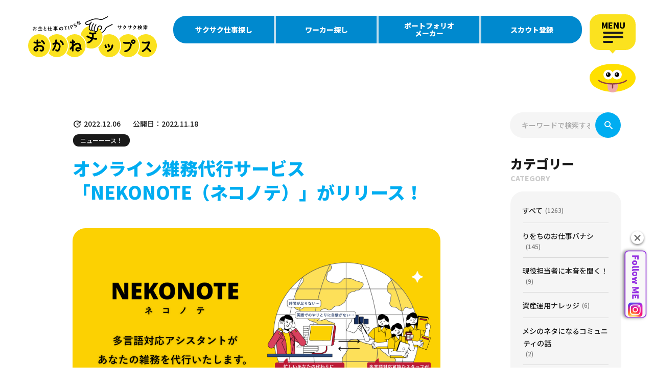

--- FILE ---
content_type: text/html; charset=UTF-8
request_url: https://okanechips.mei-kyu.com/news/6840/
body_size: 16016
content:
<!DOCTYPE html>
<html lang="ja">
<head>
<meta charset="utf-8">
<meta name="description" content="日々の業務が忙しい個人事業主やフリーランス、起業家のみなさんに向けて、いま話題のお役立ちニュースをサクッと週刊でお届け。UDEW株式会社（ウデュー）が、日本語・英語・インドネシア語に対応可能な海外スタッフ（オンライン秘書）によって、リモート...">
<meta property="og:title" content="オンライン雑務代行サービス「NEKONOTE（ネコノテ）」がリリース！｜おかねチップス｜お金と仕事のTIPSをサクサク検索">
<meta property="og:type" content="article">
<meta property="og:site_name" content="おかねチップス｜お金と仕事のTIPSをサクサク検索">
<meta property="og:description" content="日々の業務が忙しい個人事業主やフリーランス、起業家のみなさんに向けて、いま話題のお役立ちニュースをサクッと週刊でお届け。UDEW株式会社（ウデュー）が、日本語・英語・インドネシア語に対応可能な海外スタッフ（オンライン秘書）によって、リモート...">
<meta property="og:url" content="https://okanechips.mei-kyu.com/news/6840/">
<meta property="og:image" content="https://okanechips.mei-kyu.com/wp-content/uploads/2022/11/1118_main-2-1200x630.png">
<meta property="og:image:width" content="1200">
<meta property="og:image:height" content="630">
<meta name="twitter:card" content="summary_large_image">
<meta name="viewport" content="width=device-width,initial-scale=1.0,user-scalable=no">
<meta name="format-detection" content="telephone=no">
<meta http-equiv="X-UA-Compatible" content="IE=edge">
<link rel="icon" href="https://okanechips.mei-kyu.com/wp-content/themes/okanechips-new/assets/favicons/favicon.ico">
<link rel="apple-touch-icon" sizes="120x120" href="https://okanechips.mei-kyu.com/wp-content/themes/okanechips-new/assets/favicons/apple-touch-icon.png">
<link rel="icon" type="image/png" sizes="96x96" href="https://okanechips.mei-kyu.com/wp-content/themes/okanechips-new/assets/favicons/android-chrome-96x96.png">
<link rel="icon" type="image/png" sizes="16x16" href="https://okanechips.mei-kyu.com/wp-content/themes/okanechips-new/assets/favicons/favicon-16x16.png">
<link rel="icon" type="image/png" sizes="32x32" href="https://okanechips.mei-kyu.com/wp-content/themes/okanechips-new/assets/favicons/favicon-32x32.png">
<link rel="mask-icon" href="https://okanechips.mei-kyu.com/wp-content/themes/okanechips-new/assets/favicons/safari-pinned-tab.svg">
<link rel="manifest" href="https://okanechips.mei-kyu.com/wp-content/themes/okanechips-new/assets/favicons/site.webmanifest" crossorigin="use-credentials">
<link rel="canonical" href="https://okanechips.mei-kyu.com/news/6840/" />
<meta name="msapplication-TileColor" content="#ffffff">
<meta name="msapplication-TileImage" content="https://okanechips.mei-kyu.com/wp-content/themes/okanechips-new/assets/favicons/mstile-150x150.png">
<meta name="msapplication-config" content="https://okanechips.mei-kyu.com/wp-content/themes/okanechips-new/assets/favicons/browserconfig.xml">
<meta name="theme-color" content="#ffffff">
<title>オンライン雑務代行サービス「NEKONOTE（ネコノテ）」がリリース！｜おかねチップス｜お金と仕事のTIPSをサクサク検索</title>
<link rel="stylesheet" media="all" href="https://okanechips.mei-kyu.com/wp-content/themes/okanechips-new/assets/css/main.css?v=1.1">
<link rel="preconnect" href="https://fonts.googleapis.com">
<link rel="preconnect" href="https://fonts.gstatic.com" crossorigin>
<link href="https://fonts.googleapis.com/css2?family=Baloo+Tamma+2:wght@800&family=Noto+Sans+JP:wght@400;500;900&display=swap" rel="stylesheet">
<script type="application/ld+json">
{
  "@context": "http://schema.org",
  "@type": "Article",
  "name": "オンライン雑務代行サービス「NEKONOTE（ネコノテ）」がリリース！｜おかねチップス｜お金と仕事のTIPSをサクサク検索",
  "headline": "オンライン雑務代行サービス「NEKONOTE（ネコノテ）」がリリース！｜おかねチップス｜お金と仕事のTIPSをサクサク検索",
  "author": {
    "@type": "Person",
    "name": "funabashifunabashi"
	},
  "image": {
    "@type": "ImageObject",
    "url": "https://okanechips.mei-kyu.com/wp-content/uploads/2022/11/1118_main-2-1200x630.png"
  },
  "description": "日々の業務が忙しい個人事業主やフリーランス、起業家のみなさんに向けて、いま話題のお役立ちニュースをサクッと週刊でお届け。UDEW株式会社（ウデュー）が、日本語・英語・インドネシア語に対応可能な海外スタッフ（オンライン秘書）によって、リモート...",
  "articleSection": "<br />
<b>Warning</b>:  Array to string conversion in <b>/home/xs959124/mei-kyu.com/public_html/okanechips/wp-content/themes/okanechips-new/header.php</b> on line <b>55</b><br />
Array",
  "url": "https://okanechips.mei-kyu.com/news/6840/",
  "mainEntityOfPage": "https://okanechips.mei-kyu.com/news/6840/",
  "publisher": {
    "@type": "Organization",
    "name": "おかねチップス",
    "logo": {
      "@type": "ImageObject",
      "url": "https://okanechips.mei-kyu.com/wp-content/themes/okanechips/assets/imgs/common/logo.svg"
    }
  },
  "datePublished": "2022-11-18",
  "dateModified": "2022-12-06"
}
</script>


<!-- Google Tag Manager -->
<script>(function(w,d,s,l,i){w[l]=w[l]||[];w[l].push({'gtm.start':
new Date().getTime(),event:'gtm.js'});var f=d.getElementsByTagName(s)[0],
j=d.createElement(s),dl=l!='dataLayer'?'&l='+l:'';j.async=true;j.src=
'https://www.googletagmanager.com/gtm.js?id='+i+dl;f.parentNode.insertBefore(j,f);
})(window,document,'script','dataLayer','GTM-PQVMX56');</script>
<!-- End Google Tag Manager -->
<link rel="stylesheet" href="https://okanechips.mei-kyu.com/wp-content/themes/okanechips-new/assets/css/swiper.min.css">
<meta name='robots' content='max-image-preview:large' />
<script type="text/javascript" id="wpp-js" src="https://okanechips.mei-kyu.com/wp-content/plugins/wordpress-popular-posts/assets/js/wpp.min.js?ver=7.3.1" data-sampling="0" data-sampling-rate="100" data-api-url="https://okanechips.mei-kyu.com/wp-json/wordpress-popular-posts" data-post-id="6840" data-token="a7f3432fb3" data-lang="0" data-debug="0"></script>
<link rel="alternate" title="oEmbed (JSON)" type="application/json+oembed" href="https://okanechips.mei-kyu.com/wp-json/oembed/1.0/embed?url=https%3A%2F%2Fokanechips.mei-kyu.com%2Fnews%2F6840%2F" />
<link rel="alternate" title="oEmbed (XML)" type="text/xml+oembed" href="https://okanechips.mei-kyu.com/wp-json/oembed/1.0/embed?url=https%3A%2F%2Fokanechips.mei-kyu.com%2Fnews%2F6840%2F&#038;format=xml" />
<style id='wp-img-auto-sizes-contain-inline-css' type='text/css'>
img:is([sizes=auto i],[sizes^="auto," i]){contain-intrinsic-size:3000px 1500px}
/*# sourceURL=wp-img-auto-sizes-contain-inline-css */
</style>
<style id='classic-theme-styles-inline-css' type='text/css'>
/*! This file is auto-generated */
.wp-block-button__link{color:#fff;background-color:#32373c;border-radius:9999px;box-shadow:none;text-decoration:none;padding:calc(.667em + 2px) calc(1.333em + 2px);font-size:1.125em}.wp-block-file__button{background:#32373c;color:#fff;text-decoration:none}
/*# sourceURL=/wp-includes/css/classic-themes.min.css */
</style>
            <style id="wpp-loading-animation-styles">@-webkit-keyframes bgslide{from{background-position-x:0}to{background-position-x:-200%}}@keyframes bgslide{from{background-position-x:0}to{background-position-x:-200%}}.wpp-widget-block-placeholder,.wpp-shortcode-placeholder{margin:0 auto;width:60px;height:3px;background:#dd3737;background:linear-gradient(90deg,#dd3737 0%,#571313 10%,#dd3737 100%);background-size:200% auto;border-radius:3px;-webkit-animation:bgslide 1s infinite linear;animation:bgslide 1s infinite linear}</style>
            <style id='wp-block-heading-inline-css' type='text/css'>
h1:where(.wp-block-heading).has-background,h2:where(.wp-block-heading).has-background,h3:where(.wp-block-heading).has-background,h4:where(.wp-block-heading).has-background,h5:where(.wp-block-heading).has-background,h6:where(.wp-block-heading).has-background{padding:1.25em 2.375em}h1.has-text-align-left[style*=writing-mode]:where([style*=vertical-lr]),h1.has-text-align-right[style*=writing-mode]:where([style*=vertical-rl]),h2.has-text-align-left[style*=writing-mode]:where([style*=vertical-lr]),h2.has-text-align-right[style*=writing-mode]:where([style*=vertical-rl]),h3.has-text-align-left[style*=writing-mode]:where([style*=vertical-lr]),h3.has-text-align-right[style*=writing-mode]:where([style*=vertical-rl]),h4.has-text-align-left[style*=writing-mode]:where([style*=vertical-lr]),h4.has-text-align-right[style*=writing-mode]:where([style*=vertical-rl]),h5.has-text-align-left[style*=writing-mode]:where([style*=vertical-lr]),h5.has-text-align-right[style*=writing-mode]:where([style*=vertical-rl]),h6.has-text-align-left[style*=writing-mode]:where([style*=vertical-lr]),h6.has-text-align-right[style*=writing-mode]:where([style*=vertical-rl]){rotate:180deg}
/*# sourceURL=https://okanechips.mei-kyu.com/wp-includes/blocks/heading/style.min.css */
</style>
<style id='wp-block-paragraph-inline-css' type='text/css'>
.is-small-text{font-size:.875em}.is-regular-text{font-size:1em}.is-large-text{font-size:2.25em}.is-larger-text{font-size:3em}.has-drop-cap:not(:focus):first-letter{float:left;font-size:8.4em;font-style:normal;font-weight:100;line-height:.68;margin:.05em .1em 0 0;text-transform:uppercase}body.rtl .has-drop-cap:not(:focus):first-letter{float:none;margin-left:.1em}p.has-drop-cap.has-background{overflow:hidden}:root :where(p.has-background){padding:1.25em 2.375em}:where(p.has-text-color:not(.has-link-color)) a{color:inherit}p.has-text-align-left[style*="writing-mode:vertical-lr"],p.has-text-align-right[style*="writing-mode:vertical-rl"]{rotate:180deg}
/*# sourceURL=https://okanechips.mei-kyu.com/wp-includes/blocks/paragraph/style.min.css */
</style>
<style id='global-styles-inline-css' type='text/css'>
:root{--wp--preset--aspect-ratio--square: 1;--wp--preset--aspect-ratio--4-3: 4/3;--wp--preset--aspect-ratio--3-4: 3/4;--wp--preset--aspect-ratio--3-2: 3/2;--wp--preset--aspect-ratio--2-3: 2/3;--wp--preset--aspect-ratio--16-9: 16/9;--wp--preset--aspect-ratio--9-16: 9/16;--wp--preset--color--black: #000000;--wp--preset--color--cyan-bluish-gray: #abb8c3;--wp--preset--color--white: #ffffff;--wp--preset--color--pale-pink: #f78da7;--wp--preset--color--vivid-red: #cf2e2e;--wp--preset--color--luminous-vivid-orange: #ff6900;--wp--preset--color--luminous-vivid-amber: #fcb900;--wp--preset--color--light-green-cyan: #7bdcb5;--wp--preset--color--vivid-green-cyan: #00d084;--wp--preset--color--pale-cyan-blue: #8ed1fc;--wp--preset--color--vivid-cyan-blue: #0693e3;--wp--preset--color--vivid-purple: #9b51e0;--wp--preset--gradient--vivid-cyan-blue-to-vivid-purple: linear-gradient(135deg,rgb(6,147,227) 0%,rgb(155,81,224) 100%);--wp--preset--gradient--light-green-cyan-to-vivid-green-cyan: linear-gradient(135deg,rgb(122,220,180) 0%,rgb(0,208,130) 100%);--wp--preset--gradient--luminous-vivid-amber-to-luminous-vivid-orange: linear-gradient(135deg,rgb(252,185,0) 0%,rgb(255,105,0) 100%);--wp--preset--gradient--luminous-vivid-orange-to-vivid-red: linear-gradient(135deg,rgb(255,105,0) 0%,rgb(207,46,46) 100%);--wp--preset--gradient--very-light-gray-to-cyan-bluish-gray: linear-gradient(135deg,rgb(238,238,238) 0%,rgb(169,184,195) 100%);--wp--preset--gradient--cool-to-warm-spectrum: linear-gradient(135deg,rgb(74,234,220) 0%,rgb(151,120,209) 20%,rgb(207,42,186) 40%,rgb(238,44,130) 60%,rgb(251,105,98) 80%,rgb(254,248,76) 100%);--wp--preset--gradient--blush-light-purple: linear-gradient(135deg,rgb(255,206,236) 0%,rgb(152,150,240) 100%);--wp--preset--gradient--blush-bordeaux: linear-gradient(135deg,rgb(254,205,165) 0%,rgb(254,45,45) 50%,rgb(107,0,62) 100%);--wp--preset--gradient--luminous-dusk: linear-gradient(135deg,rgb(255,203,112) 0%,rgb(199,81,192) 50%,rgb(65,88,208) 100%);--wp--preset--gradient--pale-ocean: linear-gradient(135deg,rgb(255,245,203) 0%,rgb(182,227,212) 50%,rgb(51,167,181) 100%);--wp--preset--gradient--electric-grass: linear-gradient(135deg,rgb(202,248,128) 0%,rgb(113,206,126) 100%);--wp--preset--gradient--midnight: linear-gradient(135deg,rgb(2,3,129) 0%,rgb(40,116,252) 100%);--wp--preset--font-size--small: 13px;--wp--preset--font-size--medium: 20px;--wp--preset--font-size--large: 36px;--wp--preset--font-size--x-large: 42px;--wp--preset--spacing--20: 0.44rem;--wp--preset--spacing--30: 0.67rem;--wp--preset--spacing--40: 1rem;--wp--preset--spacing--50: 1.5rem;--wp--preset--spacing--60: 2.25rem;--wp--preset--spacing--70: 3.38rem;--wp--preset--spacing--80: 5.06rem;--wp--preset--shadow--natural: 6px 6px 9px rgba(0, 0, 0, 0.2);--wp--preset--shadow--deep: 12px 12px 50px rgba(0, 0, 0, 0.4);--wp--preset--shadow--sharp: 6px 6px 0px rgba(0, 0, 0, 0.2);--wp--preset--shadow--outlined: 6px 6px 0px -3px rgb(255, 255, 255), 6px 6px rgb(0, 0, 0);--wp--preset--shadow--crisp: 6px 6px 0px rgb(0, 0, 0);}:where(.is-layout-flex){gap: 0.5em;}:where(.is-layout-grid){gap: 0.5em;}body .is-layout-flex{display: flex;}.is-layout-flex{flex-wrap: wrap;align-items: center;}.is-layout-flex > :is(*, div){margin: 0;}body .is-layout-grid{display: grid;}.is-layout-grid > :is(*, div){margin: 0;}:where(.wp-block-columns.is-layout-flex){gap: 2em;}:where(.wp-block-columns.is-layout-grid){gap: 2em;}:where(.wp-block-post-template.is-layout-flex){gap: 1.25em;}:where(.wp-block-post-template.is-layout-grid){gap: 1.25em;}.has-black-color{color: var(--wp--preset--color--black) !important;}.has-cyan-bluish-gray-color{color: var(--wp--preset--color--cyan-bluish-gray) !important;}.has-white-color{color: var(--wp--preset--color--white) !important;}.has-pale-pink-color{color: var(--wp--preset--color--pale-pink) !important;}.has-vivid-red-color{color: var(--wp--preset--color--vivid-red) !important;}.has-luminous-vivid-orange-color{color: var(--wp--preset--color--luminous-vivid-orange) !important;}.has-luminous-vivid-amber-color{color: var(--wp--preset--color--luminous-vivid-amber) !important;}.has-light-green-cyan-color{color: var(--wp--preset--color--light-green-cyan) !important;}.has-vivid-green-cyan-color{color: var(--wp--preset--color--vivid-green-cyan) !important;}.has-pale-cyan-blue-color{color: var(--wp--preset--color--pale-cyan-blue) !important;}.has-vivid-cyan-blue-color{color: var(--wp--preset--color--vivid-cyan-blue) !important;}.has-vivid-purple-color{color: var(--wp--preset--color--vivid-purple) !important;}.has-black-background-color{background-color: var(--wp--preset--color--black) !important;}.has-cyan-bluish-gray-background-color{background-color: var(--wp--preset--color--cyan-bluish-gray) !important;}.has-white-background-color{background-color: var(--wp--preset--color--white) !important;}.has-pale-pink-background-color{background-color: var(--wp--preset--color--pale-pink) !important;}.has-vivid-red-background-color{background-color: var(--wp--preset--color--vivid-red) !important;}.has-luminous-vivid-orange-background-color{background-color: var(--wp--preset--color--luminous-vivid-orange) !important;}.has-luminous-vivid-amber-background-color{background-color: var(--wp--preset--color--luminous-vivid-amber) !important;}.has-light-green-cyan-background-color{background-color: var(--wp--preset--color--light-green-cyan) !important;}.has-vivid-green-cyan-background-color{background-color: var(--wp--preset--color--vivid-green-cyan) !important;}.has-pale-cyan-blue-background-color{background-color: var(--wp--preset--color--pale-cyan-blue) !important;}.has-vivid-cyan-blue-background-color{background-color: var(--wp--preset--color--vivid-cyan-blue) !important;}.has-vivid-purple-background-color{background-color: var(--wp--preset--color--vivid-purple) !important;}.has-black-border-color{border-color: var(--wp--preset--color--black) !important;}.has-cyan-bluish-gray-border-color{border-color: var(--wp--preset--color--cyan-bluish-gray) !important;}.has-white-border-color{border-color: var(--wp--preset--color--white) !important;}.has-pale-pink-border-color{border-color: var(--wp--preset--color--pale-pink) !important;}.has-vivid-red-border-color{border-color: var(--wp--preset--color--vivid-red) !important;}.has-luminous-vivid-orange-border-color{border-color: var(--wp--preset--color--luminous-vivid-orange) !important;}.has-luminous-vivid-amber-border-color{border-color: var(--wp--preset--color--luminous-vivid-amber) !important;}.has-light-green-cyan-border-color{border-color: var(--wp--preset--color--light-green-cyan) !important;}.has-vivid-green-cyan-border-color{border-color: var(--wp--preset--color--vivid-green-cyan) !important;}.has-pale-cyan-blue-border-color{border-color: var(--wp--preset--color--pale-cyan-blue) !important;}.has-vivid-cyan-blue-border-color{border-color: var(--wp--preset--color--vivid-cyan-blue) !important;}.has-vivid-purple-border-color{border-color: var(--wp--preset--color--vivid-purple) !important;}.has-vivid-cyan-blue-to-vivid-purple-gradient-background{background: var(--wp--preset--gradient--vivid-cyan-blue-to-vivid-purple) !important;}.has-light-green-cyan-to-vivid-green-cyan-gradient-background{background: var(--wp--preset--gradient--light-green-cyan-to-vivid-green-cyan) !important;}.has-luminous-vivid-amber-to-luminous-vivid-orange-gradient-background{background: var(--wp--preset--gradient--luminous-vivid-amber-to-luminous-vivid-orange) !important;}.has-luminous-vivid-orange-to-vivid-red-gradient-background{background: var(--wp--preset--gradient--luminous-vivid-orange-to-vivid-red) !important;}.has-very-light-gray-to-cyan-bluish-gray-gradient-background{background: var(--wp--preset--gradient--very-light-gray-to-cyan-bluish-gray) !important;}.has-cool-to-warm-spectrum-gradient-background{background: var(--wp--preset--gradient--cool-to-warm-spectrum) !important;}.has-blush-light-purple-gradient-background{background: var(--wp--preset--gradient--blush-light-purple) !important;}.has-blush-bordeaux-gradient-background{background: var(--wp--preset--gradient--blush-bordeaux) !important;}.has-luminous-dusk-gradient-background{background: var(--wp--preset--gradient--luminous-dusk) !important;}.has-pale-ocean-gradient-background{background: var(--wp--preset--gradient--pale-ocean) !important;}.has-electric-grass-gradient-background{background: var(--wp--preset--gradient--electric-grass) !important;}.has-midnight-gradient-background{background: var(--wp--preset--gradient--midnight) !important;}.has-small-font-size{font-size: var(--wp--preset--font-size--small) !important;}.has-medium-font-size{font-size: var(--wp--preset--font-size--medium) !important;}.has-large-font-size{font-size: var(--wp--preset--font-size--large) !important;}.has-x-large-font-size{font-size: var(--wp--preset--font-size--x-large) !important;}
/*# sourceURL=global-styles-inline-css */
</style>
</head>
<body data-rsssl=1 class="page-article page-detail">
<!-- Google Tag Manager (noscript) -->
<noscript><iframe src="https://www.googletagmanager.com/ns.html?id=GTM-PQVMX56"
height="0" width="0" style="display:none;visibility:hidden"></iframe></noscript>
<!-- End Google Tag Manager (noscript) -->
<div id="wrapper">

<header class="header js-scrollEffect">
	<div class="header__logo"><a href="https://okanechips.mei-kyu.com/"><span>おかねチップス</span></a></div>
  <div class="header__submenu ">
    <div class="header__submenu__inner">
      <a class="link" href="/works/job">サクサク仕事探し</a>
      <a class="link" href="https://worker.mei-kyu.com/">ワーカー探し</a>
      <a class="link" href="https://worker.mei-kyu.com/worker">ポートフォリオ<br>メーカー</a>
      <a class="link" href="https://worker.mei-kyu.com/worker">スカウト登録</a>
    </div>
  </div>
	<button class="header__menu">
		<div class="header__menu__inner">
			<span class="txt">MENU</span>
			<div class="line"><span class="line-1"></span><span class="line-2"></span><span class="line-3"></span></div>
		</div>
		<div class="h-chara js-chara">
			<div class="h-chara-before"><img src="https://okanechips.mei-kyu.com/wp-content/themes/okanechips-new/assets/imgs/common/chara_1.svg" alt="h-chara"></div>
			<div class="h-chara-after"><img src="https://okanechips.mei-kyu.com/wp-content/themes/okanechips-new/assets/imgs/common/chara_4.svg" alt="h-chara"></div>
		</div>
	</button>
  <div class="header__job">
    <button class="drawer">サクサク仕事探し</button>
    <div class="header__job__menu no-show">
      <div class="header__job__menu__up">
        <a class="link" href="/works/job">サクサク仕事探し</a>
        <a class="link" href="https://worker.mei-kyu.com/">ワーカー探し</a>
      </div>
      <div class="header__job__menu__down">
        <a class="link" href="https://worker.mei-kyu.com/worker">ポートフォリオメーカー</a>
        <a class="link" href="https://worker.mei-kyu.com/worker">スカウト登録</a>
      </div>
    </div>
  </div>
  <div class="header__search">
		<div class="header__search__icon"></div>
		<form action="https://okanechips.mei-kyu.com/list/" method="get" class="search">
			<input type="text" name="s" placeholder="キーワードで検索する" class="search__input">
		</form>
		<ul class="header__search__list">
			<li><a href="https://okanechips.mei-kyu.com/work-and-me/">シゴトとワタシ</a></li>
			<li><a href="https://okanechips.mei-kyu.com/uncategorized/">未分類</a></li>
			<li><a href="https://okanechips.mei-kyu.com/ryokachi_colum/">りょかちのお金のハナシ</a></li>
			<li><a href="https://okanechips.mei-kyu.com/jobcrossing/">ジョブクロッシング</a></li>
			<li><a href="https://okanechips.mei-kyu.com/unicorn_markersbook/">ユニコーンメーカーズブック</a></li>
			<li><a href="https://okanechips.mei-kyu.com/jikan_okane/">時間とお金の稼ぎ方と使い方</a></li>
			<li><a href="https://okanechips.mei-kyu.com/freelance-frist-year/">フリーランス1年生の生きる術</a></li>
			<li><a href="https://okanechips.mei-kyu.com/money-counseling-room/">チップスくんのお金と仕事の相談室</a></li>
			<li><a href="https://okanechips.mei-kyu.com/sawadadojyo/">澤田経営道場コラム</a></li>
			<li><a href="https://okanechips.mei-kyu.com/news/">ニューーース！</a></li>
			<li><a href="https://okanechips.mei-kyu.com/riwochi-job/">りをちのお仕事バナシ</a></li>
			<li><a href="https://okanechips.mei-kyu.com/meshineta/">メシのネタになるコミュニティの話</a></li>
			<li><a href="https://okanechips.mei-kyu.com/tips/">豆知識</a></li>
			<li><a href="https://okanechips.mei-kyu.com/startup_eating/">スタートアップって食べれるの？</a></li>
			<li><a href="https://okanechips.mei-kyu.com/ifal_colum/">資産運用ナレッジ</a></li>
			<li><a href="https://okanechips.mei-kyu.com/freee_shinkoku/">freeeで確定申告</a></li>
			<li><a href="https://okanechips.mei-kyu.com/real_interview/">現役担当者に本音を聞く！</a></li>
			<li><a href="https://okanechips.mei-kyu.com/the-pioneer/">THE PIONEER</a></li>
			<li><a href="https://okanechips.mei-kyu.com/the-match/">THE MATCH</a></li>
			<li><a href="https://okanechips.mei-kyu.com/professional/">その道のプロに聞く</a></li>
			<li><a href="https://okanechips.mei-kyu.com/kurokike/">苦労は買わずに聞け！</a></li>
			<li><a href="https://okanechips.mei-kyu.com/road-to-the-first-settlement/">新米経営者の初決算までの道</a></li>
			<li><a href="https://okanechips.mei-kyu.com/knowledge/">お仕事ナレッジ</a></li>
		</ul>
	</div>
	<nav class="header__nav">
		<div class="h-nav">
      <div class="h-nav__container m-menu__container">
        <div class="m-menu__link">
          <div class="m-menu__link__okane">
            <p class="title">おかねチップス</p>
            <a class="page-link" href="https://okanechips.mei-kyu.com/list/">記事一覧</a>
            <p class="category-title">カテゴリー</p>
            <div class="category">
              <ul>
                                    <li><a href="https://okanechips.mei-kyu.com/riwochi-job/">りをちのお仕事バナシ</a></li>
                                      <li><a href="https://okanechips.mei-kyu.com/real_interview/">現役担当者に本音を聞く！</a></li>
                                      <li><a href="https://okanechips.mei-kyu.com/ifal_colum/">資産運用ナレッジ</a></li>
                                      <li><a href="https://okanechips.mei-kyu.com/meshineta/">メシのネタになるコミュニティの話</a></li>
                                      <li><a href="https://okanechips.mei-kyu.com/freee_shinkoku/">freeeで確定申告</a></li>
                                      <li><a href="https://okanechips.mei-kyu.com/jobcrossing/">ジョブクロッシング</a></li>
                                      <li><a href="https://okanechips.mei-kyu.com/knowledge/">お仕事ナレッジ</a></li>
                                      <li><a href="https://okanechips.mei-kyu.com/jikan_okane/">時間とお金の稼ぎ方と使い方</a></li>
                                      <li><a href="https://okanechips.mei-kyu.com/startup_eating/">スタートアップって食べれるの？</a></li>
                                      <li><a href="https://okanechips.mei-kyu.com/unicorn_markersbook/">ユニコーンメーカーズブック</a></li>
                                      <li><a href="https://okanechips.mei-kyu.com/professional/">その道のプロに聞く</a></li>
                                      <li><a href="https://okanechips.mei-kyu.com/the-match/">THE MATCH</a></li>
                                      <li><a href="https://okanechips.mei-kyu.com/sawadadojyo/">澤田経営道場コラム</a></li>
                                      <li><a href="https://okanechips.mei-kyu.com/ryokachi_colum/">りょかちのお金のハナシ</a></li>
                                      <li><a href="https://okanechips.mei-kyu.com/news/">ニューーース！</a></li>
                                      <li><a href="https://okanechips.mei-kyu.com/freelance-frist-year/">フリーランス1年生の生きる術</a></li>
                                      <li><a href="https://okanechips.mei-kyu.com/road-to-the-first-settlement/">新米経営者の初決算までの道</a></li>
                                      <li><a href="https://okanechips.mei-kyu.com/tips/">豆知識</a></li>
                                      <li><a href="https://okanechips.mei-kyu.com/the-pioneer/">THE PIONEER</a></li>
                                      <li><a href="https://okanechips.mei-kyu.com/work-and-me/">シゴトとワタシ</a></li>
                                      <li><a href="https://okanechips.mei-kyu.com/kurokike/">苦労は買わずに聞け！</a></li>
                                      <li><a href="https://okanechips.mei-kyu.com/money-counseling-room/">チップスくんのお金と仕事の相談室</a></li>
                                      <li><a href="https://okanechips.mei-kyu.com/uncategorized/">未分類</a></li>
                                </ul>
            </div>
            <div>
              <form action="https://okanechips.mei-kyu.com/list/" method="get" class="h-search">
                <input type="text" name="s" placeholder="キーワードで検索する" class="h-search__input">
                <button type="submit" class="h-search__btn"></button>
              </form>
            </div>
            <a class="ads-link" href="#">広告出稿について</a>
          </div>
          <div class="m-menu__link__job">
            <p class="title">サクサク仕事探し</p>
            <ul class="adjust">
              <li><a class="page-link" href="/works/job">職種で探す</a></li>
              <li><a class="page-link" href="/works/">企業・組織で探す</a></li>
              <!-- <li><a class="page-link" href="/works/money">年収をアゲる</a></li> -->
              <li><a class="page-link" href="/works/bakusoku-boshu">爆速100文字募集</a></li>
              <li><a class="page-link" href="/works/story">働き者ストーリー</a></li>
              <li><a class="page-link" href="https://worker.mei-kyu.com/">ワーカー探し</a></li>
              <li><a class="page-link" href="https://worker.mei-kyu.com/worker">スカウト登録</a></li>
              <li><a class="page-link favorite" href="/works/favorite-company/">お気に入りリスト</a></li>
            </ul>
            <a class="ads-link" href="/works/request/">掲載依頼・アカウント作成</a>
          </div>
        </div>
        <div class="m-menu__site-link">
          <div class="m-menu__site-link__service">
            <a href="/works/aboutus">おかねチップスについて</a>
            <a href="https://okanechips.mei-kyu.com/contact/">お問い合わせ</a>
          </div>
          <div class="m-menu__site-link__sns">
            <p>公式SNS</p>
            <a href="https://twitter.com/okanechips" class="twitter" target="_blank"></a>
            <a href="https://www.facebook.com/%E3%81%8A%E3%81%8B%E3%81%AD%E3%83%81%E3%83%83%E3%83%97%E3%82%B9%E5%90%8D%E5%88%BAde%E8%AB%8B%E6%B1%82-100174805643516/" class="facebook" target="_blank"></a>
            <a href="https://www.youtube.com/@okanechipschannel" class="youtube" target="_blank"></a>
            <a href="https://lin.ee/fQ56X5S" class="line" target="_blank"></a>
            <a href="https://v.lemon8-app.com/s/MyNwjhjy" class="lemon8" target="_blank"></a>
            <a href="https://www.tiktok.com/@okanechips" class="tiktok" target="_blank"></a>
            <a href="https://instagram.com/okanechips_jobresearch" class="instagram" target="_blank"></a>
          </div>
        </div>
      </div>
		</div>
	</nav>
</header>
<style>
	.m-entry__body a:not([class]) {
		color: #00adf1;
		text-decoration: underline;
	}
</style>
<main class="main">
	<div class="m-container">
		<div class="m-main">
			<section class="m-article-detail">
				<div class="m-article-detail__container">
					<div class="m-entry-sns js-scrollEffect">
						<div class="m-entry-sns__list">
							<a class="facebook" href="https://www.facebook.com/share.php?u=https%3A%2F%2Fokanechips.mei-kyu.com%2Fnews%2F6840%2F" target="_blank"><img src="https://okanechips.mei-kyu.com/wp-content/themes/okanechips-new/assets/imgs/common/facebook.png" width="26" height="26" alt="facebook" loading="lazy"></a>
							<a class="twitter" href="https://twitter.com/share?text=%E3%82%AA%E3%83%B3%E3%83%A9%E3%82%A4%E3%83%B3%E9%9B%91%E5%8B%99%E4%BB%A3%E8%A1%8C%E3%82%B5%E3%83%BC%E3%83%93%E3%82%B9%E3%80%8CNEKONOTE%EF%BC%88%E3%83%8D%E3%82%B3%E3%83%8E%E3%83%86%EF%BC%89%E3%80%8D%E3%81%8C%E3%83%AA%E3%83%AA%E3%83%BC%E3%82%B9%EF%BC%81%EF%BD%9C%E3%81%8A%E3%81%8B%E3%81%AD%E3%83%81%E3%83%83%E3%83%97%E3%82%B9%EF%BD%9C%E3%81%8A%E9%87%91%E3%81%A8%E4%BB%95%E4%BA%8B%E3%81%AETIPS%E3%82%92%E3%82%B5%E3%82%AF%E3%82%B5%E3%82%AF%E6%A4%9C%E7%B4%A2&url=https%3A%2F%2Fokanechips.mei-kyu.com%2Fnews%2F6840%2F%0a&via=okanechips" target="_blank"><img src="https://okanechips.mei-kyu.com/wp-content/themes/okanechips-new/assets/imgs/common/twitter.png" width="25" height="20" alt="twitter" loading="lazy"></a>
							<a class="line" href="https://line.me/R/msg/text/?https%3A%2F%2Fokanechips.mei-kyu.com%2Fnews%2F6840%2F" target="_blank"><img src="https://okanechips.mei-kyu.com/wp-content/themes/okanechips-new/assets/imgs/common/line.png" alt="line" width="25" height="25" loading="lazy"></a>
							<a class="hatena" href="https://b.hatena.ne.jp/entry/https%3A%2F%2Fokanechips.mei-kyu.com%2Fnews%2F6840%2F" target="_blank"><img src="https://okanechips.mei-kyu.com/wp-content/themes/okanechips-new/assets/imgs/common/hatena.png" width="25" height="25" alt="hatena" loading="lazy"></a>
						</div>
						<div class="m-entry-sns__chara js-chara"><img src="https://okanechips.mei-kyu.com/wp-content/themes/okanechips-new/assets/imgs/common/chara_3.svg" width="50" height="53" loading="lazy"></div>
					</div>
					<article class="m-entry">
						<div class="m-entry__head">
							<div class="m-entry__meta">
								<div class="m-entry__left">
									<div class="m-entry__cat-and-pr sp">
										<ul class="m-entry__cat">
											<li>ニューーース！</li>
										</ul>
									</div>
									<div class="m-entry__date">
										<p class="m-entry__update">2022.12.06</p>
										<p class="m-entry__release">公開日：2022.11.18</p>
									</div>
									<div class="m-entry__cat-and-pr pc">
										<ul class="m-entry__cat">
											<li>ニューーース！</li>
										</ul>
									</div>
								</div>
															</div>
							<h1 class="m-entry__ttl">オンライン雑務代行サービス「NEKONOTE（ネコノテ）」がリリース！</h1>
						</div>
						<div class="m-entry__img"><img src="https://okanechips.mei-kyu.com/wp-content/uploads/2022/11/1118_main-2.png" width="1920" height="1080" alt="オンライン雑務代行サービス「NEKONOTE（ネコノテ）」がリリース！" loading="lazy"></div>
						<div class="m-entry__body">

<p>日々の業務が忙しい個人事業主やフリーランス、起業家のみなさんに向けて、いま話題のお役立ちニュースをサクッと週刊でお届け。</p>



<p>UDEW株式会社（ウデュー）が、日本語・英語・インドネシア語に対応可能な海外スタッフ（オンライン秘書）によって、リモートで雑務を代行するサービス「NEKONOTE（ネコノテ）」の提供を開始。また、動画の字幕翻訳に特化した「NEKONOTE for YouTuber」もサービス展開いたします。</p>



<p>NEKONOTE：<a rel="noreferrer noopener" href="https://nekonote.udew.co.jp/" target="_blank">https://nekonote.udew.co.jp</a></p>



<h2 class="wp-block-heading">多言語対応可能なスタッフに依頼できる。「<strong>NEKONOTE」の特徴</strong>とは？</h2>



<p>■<strong>多言語対応可能な、海外スタッフが対応</strong><br>日本語・英語・インドネシア語に対応可能なスタッフが、オンライン秘書としてリモートで雑務を代行します。正規雇用や業務委託よりも手軽でお得に、スポット業務を依頼することが可能です。</p>



<p><strong>&nbsp;■NEKONOTEに依頼できること</strong><br>「領収書を一つひとつ経理ソフトに入力し計算する」など確定申告に向けた経理業務の作業代行や、営業代行や翻訳作業代行など、幅広い対応ができます。</p>



<p>主な使用例：<br>・領収書の整理<br>・会計ソフト（MoneyForward / Freeeなど）への入力<br>・経理書類一式の各種データ整理<br>・海外でのセールスサポート<br>・営業代行（リードの獲得）<br>・資料の翻訳</p>



<h2 class="wp-block-heading">動画の字幕翻訳に特化した「<strong>NEKONOTE for YouTuber</strong>」も提供！</h2>



<p>さらに、動画の字幕翻訳に特化した「NEKONOTE for YouTuber」もサービス提供。国内市場のみならず、海外市場へのリーチ拡大を狙う動画配信者のために、字幕の多言語翻訳を支援します。</p>



<p>主な使用例；<br>・YouTube動画の字幕の他言語翻訳対応<br>・資料の他言語翻訳対応<br>※英語・インドネシア語に対応。その他言語の相談もOK。</p>



<p>NEKONOTE for YouTuber URL：<a rel="noreferrer noopener" href="https://nekonote.udew.co.jp/youtuber" target="_blank">https://nekonote.udew.co.jp/youtuber</a></p>



<div class="wp-block-enclosure"><h3 class="wp-block-enclosure__ttl"><strong>UDEW株式会社</strong></h3>
<p>UDEWは、ペンシルベニア州ピッツバーグに本部を置くカーネギーメロン大学のPh.D取得者を中心に、コンピュータービジョン・機械学習・ロボティクスといったAIのスペシャリストと、国内外で活躍する日本人マーケティング・クリエイティブのスペシャリストで構成されています。</p>



<p><br></p>



<p>UDEW株式会社URL：<a href="https://udew.co.jp/" target="_blank" rel="noreferrer noopener">https://udew.co.jp</a></p>
</div>



<p>雑務にまで手が回らず、ネコの手をも借りたい！ そんな人は雑務代行サービス「NEKONOTE」を頼ってみるのもいいかもしれません。</p>
						</div>
						

						<div class="m-entry__foot">
							<div class="m-entry-share js-scrollEffect">
								<div class="m-entry-share__chara">
									<p class="bubble">知識を皆に<br>シェアしよう！</p>
									<div class="chara js-chara"><img src="https://okanechips.mei-kyu.com/wp-content/themes/okanechips-new/assets/imgs/common/chara_3.svg" width="100" height="105" alt="知識を皆にシェアしよう！" loading="lazy"></div>
								</div>
								<div class="m-entry-share__inner">
									<div class="m-entry-share__head">
										<div class="m-entry-share__img"><img src="https://okanechips.mei-kyu.com/wp-content/uploads/2022/11/1118_main-2-1200x630.png" width="1200" height="630" alt="オンライン雑務代行サービス「NEKONOTE（ネコノテ）」がリリース！" loading="lazy"></div>
										<div class="m-entry-share__text">
											<p class="m-entry-share__ttl">オンライン雑務代行サービス「NEKONOTE（ネコノテ）」がリリース！</p>
											</div>
									</div>
									<div class="m-entry-share__link">
										<p class="ttl">この記事のシェアをする</p>
										<ul class="list">
											<li class="facebook"><a href="https://www.facebook.com/share.php?u=https%3A%2F%2Fokanechips.mei-kyu.com%2Fnews%2F6840%2F" target="_blank"></a></li>
											<li class="twitter"><a href="https://twitter.com/share?text=%E3%82%AA%E3%83%B3%E3%83%A9%E3%82%A4%E3%83%B3%E9%9B%91%E5%8B%99%E4%BB%A3%E8%A1%8C%E3%82%B5%E3%83%BC%E3%83%93%E3%82%B9%E3%80%8CNEKONOTE%EF%BC%88%E3%83%8D%E3%82%B3%E3%83%8E%E3%83%86%EF%BC%89%E3%80%8D%E3%81%8C%E3%83%AA%E3%83%AA%E3%83%BC%E3%82%B9%EF%BC%81%EF%BD%9C%E3%81%8A%E3%81%8B%E3%81%AD%E3%83%81%E3%83%83%E3%83%97%E3%82%B9%EF%BD%9C%E3%81%8A%E9%87%91%E3%81%A8%E4%BB%95%E4%BA%8B%E3%81%AETIPS%E3%82%92%E3%82%B5%E3%82%AF%E3%82%B5%E3%82%AF%E6%A4%9C%E7%B4%A2&url=https%3A%2F%2Fokanechips.mei-kyu.com%2Fnews%2F6840%2F%0a&via=okanechips" target="_blank"></a></li>
											<li class="line"><a href="https://line.me/R/msg/text/?https%3A%2F%2Fokanechips.mei-kyu.com%2Fnews%2F6840%2F" target="_blank"></a></li>
											<li class="hatena"><a href="https://b.hatena.ne.jp/entry/https%3A%2F%2Fokanechips.mei-kyu.com%2Fnews%2F6840%2F" target="_blank"></a></li>
											<li class="copy"><a class="clipboard" href="https://okanechips.mei-kyu.com/news/6840/"><span class="inner"><span class="before">リンクをコピーする</span><span class="after">コピーしました</span></span></a></li>
										</ul>
									</div>
								</div>
							</div>

																					<div class="related">
								<div class="related-cards">
									<h3 class="related-heading">親和性の高い企業の求人</h3>
									<div class="related-slides">
																				<div class="affinity-card ">
											<a class="affinity-card-article" href="https://okanechips.mei-kyu.com/works/job/4415_itaku/" target="_self">
												<div class="affinity-card-header">
													<figure class="affinity-card-image">
														<img src="" alt="">
													</figure>
													<div class="affinity-card-block">
														<div class="affinity-card-info">
															<!-- Employment (就業形態) -->
																																															<span class="affinity-card-type is-outsourcing">業務委託</span>
																														<span class="affinity-card-location">〒231-0023 神奈川県横浜市中区山下町78−8 イースト・ゲート・ビル7階</span>
														</div>
														<h3 class="affinity-card-title">グラフィックデザイナー</h3>
														<span class="affinity-card-income">月収：<!--
																-->万〜<!--
																	-->(年収 万〜)<!--
														--></span>
													</div>
												</div>

												<div class="affinity-card-content">
													<p class="affinity-card-desc">NOSIGNERでは事業拡大により、共にプロジェクトを推進してくれる仲間を募集しております！</p>
													<div class="affinity-card-referral">
														<span class="affinity-card-referral-label">採用担当者
														の本音</span>
														<p class="affinity-card-referral-text">実務経験3年以上の方優遇。グラフィックデザイナー募集中！</p>
													</div>
													<div class="affinity-card-company">
														<span class="affinity-card-company-logo" style="background-image: url('https://okanechips.mei-kyu.com/works/wp-content/uploads/2022/09/nosigner_logo_square.jpg')"></span>
														<p class="affinity-card-company-name">NOSIGNER株式会社</p>
													</div>
												</div>
											</a>
										</div>
																				<div class="affinity-card ">
											<a class="affinity-card-article" href="https://okanechips.mei-kyu.com/works/job/6387/" target="_self">
												<div class="affinity-card-header">
													<figure class="affinity-card-image">
														<img src="https://okanechips.mei-kyu.com/works/wp-content/uploads/2022/09/vlnt_bosyu.png" alt="">
													</figure>
													<div class="affinity-card-block">
														<div class="affinity-card-info">
															<!-- Employment (就業形態) -->
																																															<span class="affinity-card-type is-full_time">正社員</span>
																														<span class="affinity-card-location">東京都中央区銀座7-13-6-2F（フルリモート可）</span>
														</div>
														<h3 class="affinity-card-title">プロジェクトマネージャー</h3>
														<span class="affinity-card-income">月収：<!--
																-->万〜<!--
																	-->(年収 400万〜)<!--
														--></span>
													</div>
												</div>

												<div class="affinity-card-content">
													<p class="affinity-card-desc">あらゆる「つくる」をアシストする、創造性あふれる「ボランチ」を募集します！</p>
													<div class="affinity-card-referral">
														<span class="affinity-card-referral-label">採用担当者
														の本音</span>
														<p class="affinity-card-referral-text">社員第一号募集！企業ブランディングからプロスポーツクラブ運営まで様々なプロジェクトをお任せします</p>
													</div>
													<div class="affinity-card-company">
														<span class="affinity-card-company-logo" style="background-image: url('https://okanechips.mei-kyu.com/works/wp-content/uploads/2022/09/volante_logo_white_orangeBase.png')"></span>
														<p class="affinity-card-company-name">株式会社ボランチ</p>
													</div>
												</div>
											</a>
										</div>
																				<div class="affinity-card ">
											<a class="affinity-card-article" href="https://okanechips.mei-kyu.com/works/job/6104/" target="_self">
												<div class="affinity-card-header">
													<figure class="affinity-card-image">
														<img src="https://okanechips.mei-kyu.com/works/wp-content/uploads/2022/09/HD-3.png" alt="">
													</figure>
													<div class="affinity-card-block">
														<div class="affinity-card-info">
															<!-- Employment (就業形態) -->
																																															<span class="affinity-card-type is-full_time">正社員</span>
																														<span class="affinity-card-location">東京都渋谷区本町 1丁目17−12リッツ初台ビル</span>
														</div>
														<h3 class="affinity-card-title">エンジニア</h3>
														<span class="affinity-card-income">月収：<!--
																-->万〜<!--
																	-->(年収 万〜)<!--
														--></span>
													</div>
												</div>

												<div class="affinity-card-content">
													<p class="affinity-card-desc">レガシーな自動車産業にデジタル革命を！</p>
													<div class="affinity-card-referral">
														<span class="affinity-card-referral-label">採用担当者
														の本音</span>
														<p class="affinity-card-referral-text">非常に魅力的な環境です！</p>
													</div>
													<div class="affinity-card-company">
														<span class="affinity-card-company-logo" style="background-image: url('https://okanechips.mei-kyu.com/works/wp-content/uploads/2022/09/400_400-3.png')"></span>
														<p class="affinity-card-company-name">株式会社Ancar</p>
													</div>
												</div>
											</a>
										</div>
																			</div>
								</div>
							</div>
							
							<ol class="m-entry-breadcrumb" itemscope itemtype="https://schema.org/BreadcrumbList">
								<li itemprop="itemListElement" itemscope
										itemtype="https://schema.org/ListItem">
									<a itemscope itemtype="https://schema.org/WebPage"
										itemid="https://okanechips.mei-kyu.com/"
										itemprop="item" href="https://okanechips.mei-kyu.com/">
											<span itemprop="name">Top</span></a>
									<meta itemprop="position" content="1" />
								</li>
								<li itemprop="itemListElement" itemscope
										itemtype="https://schema.org/ListItem">
									<a itemscope itemtype="https://schema.org/WebPage"
										 itemprop="item" itemid="https://okanechips.mei-kyu.com/news/"
										 href="https://okanechips.mei-kyu.com/news/">
										<span itemprop="name">ニューーース！</span></a>
									<meta itemprop="position" content="2" />
								</li>
								<li itemprop="itemListElement" itemscope
										itemtype="https://schema.org/ListItem">
									<span itemscope itemtype="https://schema.org/WebPage"
												itemprop="item" itemid="https://okanechips.mei-kyu.com/news/6840/">
										<span itemprop="name">オンライン雑務代行サービス「NEKONOTE（ネコノテ）」がリリース！</span>
									</span>
									<meta itemprop="position" content="3" />
								</li>
							</ol>
							<div class="m-entry-index">
								<div class="m-entry-index__inner">
									<a href="https://okanechips.mei-kyu.com/knowledge/6289/" class="item prev">
										<p class="cap">前の記事</p>
										<div class="item__img"><img src="https://okanechips.mei-kyu.com/wp-content/uploads/2022/11/shutterstock_1667976796-728x410.jpg" width="728" height="410" alt="プロジェクトマネージャーに必要なマネジメントスキルを解説" loading="lazy"></div>
										<p class="item__ttl">プロジェクトマネージャーに必要なマネジメントスキルを解説</p>
									</a>
									<a href="https://okanechips.mei-kyu.com/knowledge/6288/" class="item next">
										<p class="cap">次の記事</p>
										<div class="item__img"><img src="https://okanechips.mei-kyu.com/wp-content/uploads/2022/10/shutterstock_2039327384-728x410.jpg" width="728" height="410" alt="プロジェクトマネージャーの役割とは？" loading="lazy"></div>
										<p class="item__ttl">プロジェクトマネージャーの役割とは？</p>
									</a>
									<a href="https://okanechips.mei-kyu.com/list/" class="item back">記事一覧に戻る</a>
								</div>
							</div>
							<div class="m-banner size-l m-entry-banner tbsp-hidden">
								<div class="m-banner__inner">
									<ul class="m-banner__list">
									</ul>
								</div>
							</div>
							<div class="m-entry__foot__inner">
								<div class="m-entry-recommend js-scrollEffect">
									<div class="m-entry-recommend__chara">
										<p class="bubble">こちらの記事は<br>役に立つはずだよ！</p>
										<div class="chara js-chara"><img src="https://okanechips.mei-kyu.com/wp-content/themes/okanechips-new/assets/imgs/common/chara_3.svg" width="100" height="105" alt="こちらの記事は役に立つはずだよ！" loading="lazy"></div>
									</div>
									<p class="m-entry-recommend__ttl">編集部のおすすめ記事</p>
									<ul class="m-entry-recommend__list">
										<li class="item">
											<a href="https://okanechips.mei-kyu.com/ifal_colum/10991/" class="item__link">
												<div class="item__img"><img src="https://okanechips.mei-kyu.com/wp-content/uploads/2024/01/cf406c49ae3ebc4e667bb9717926335c-728x410.jpg" width="728" height="410" alt="コロナで大打撃。元CAが人生を切り開いた資産運用術｜未来の富裕層のための実録投資ファイルVol.5【最終回】" loading="lazy"></div>
												<p class="item__ttl">コロナで大打撃。元CAが人生を切り開いた資産運用術｜未来の富裕層のための実録投資ファイルVol.5【最終回】</p>
												<div class="item__meta">
													<ul class="item__cat">
														<li>資産運用ナレッジ</li>
													</ul>
													<p class="item__date">2024.01.18</p>
												</div>
											</a>
										</li>
										<li class="item">
											<a href="https://okanechips.mei-kyu.com/ryokachi_colum/10980/" class="item__link">
												<div class="item__img"><img src="https://okanechips.mei-kyu.com/wp-content/uploads/2023/10/ryo23-728x410.jpg" width="728" height="410" alt="自分を幸せにするための、「生きた」お金の使い方｜りょかちのお金のハナシ＃23【最終回】" loading="lazy"></div>
												<p class="item__ttl">自分を幸せにするための、「生きた」お金の使い方｜りょかちのお金のハナシ＃23【最終回】</p>
												<div class="item__meta">
													<ul class="item__cat">
														<li>りょかちのお金のハナシ</li>
													</ul>
													<p class="item__date">2023.11.29</p>
												</div>
											</a>
										</li>
									</ul>
								</div>
								<div class="m-entry-article">
									<p class="m-entry-article__ttl">新着記事</p>
									<ul class="m-entry-article__list">
										<li class="item">
											<a href="https://okanechips.mei-kyu.com/uncategorized/13059/" class="item__link">
												<div class="item__img"><img src="https://okanechips.mei-kyu.com/wp-content/uploads/2026/01/shutterstock_2051670479-728x485.jpg" width="728" height="485" alt="【2026年最新版】広告代理店おすすめランキング31選！〜国内トップ企業の特徴・実績・強みを徹底解説〜" loading="lazy"></div>
												<p class="item__date">2026.01.23</p>
												<p class="item__ttl">【2026年最新版】広告代理店おすすめランキング31選！〜国内トップ企業の特徴・実績・強みを徹底解説〜</p>
												<div class="item__meta">
													<ul class="item__cat">
														<li>未分類</li>
													</ul>
													<p class="item__date">2026.01.23</p>
												</div>
											</a>
										</li>
										<li class="item">
											<a href="https://okanechips.mei-kyu.com/uncategorized/13031/" class="item__link">
												<div class="item__img"><img src="https://okanechips.mei-kyu.com/wp-content/uploads/2026/01/shutterstock_1333831976-728x485.jpg" width="728" height="485" alt="【2026年最新版】ブランド価値を伸ばすパッケージデザイン会社、実力派だけを厳選〜ランキング36選〜" loading="lazy"></div>
												<p class="item__date">2026.01.22</p>
												<p class="item__ttl">【2026年最新版】ブランド価値を伸ばすパッケージデザイン会社、実力派だけを厳選〜ランキング36選〜</p>
												<div class="item__meta">
													<ul class="item__cat">
														<li>未分類</li>
													</ul>
													<p class="item__date">2026.01.22</p>
												</div>
											</a>
										</li>
										<li class="item">
											<a href="https://okanechips.mei-kyu.com/uncategorized/13092/" class="item__link">
												<div class="item__img"><img src="https://okanechips.mei-kyu.com/wp-content/uploads/2026/01/shutterstock_1736944160-728x453.jpg" width="728" height="453" alt="イラスト・キャラクターデザイン制作会社おすすめランキング23選【2026年最新版】" loading="lazy"></div>
												<p class="item__date">2026.01.21</p>
												<p class="item__ttl">イラスト・キャラクターデザイン制作会社おすすめランキング23選【2026年最新版】</p>
												<div class="item__meta">
													<ul class="item__cat">
														<li>未分類</li>
													</ul>
													<p class="item__date">2026.01.21</p>
												</div>
											</a>
										</li>
										<li class="item">
											<a href="https://okanechips.mei-kyu.com/knowledge/12777/" class="item__link">
												<div class="item__img"><img src="https://okanechips.mei-kyu.com/wp-content/uploads/2025/07/shutterstock_1736944160-728x453.jpg" width="728" height="453" alt="真似したくなるブランディング成功事例10選【実在企業の戦略を解説】" loading="lazy"></div>
												<p class="item__date">2025.07.14</p>
												<p class="item__ttl">真似したくなるブランディング成功事例10選【実在企業の戦略を解説】</p>
												<div class="item__meta">
													<ul class="item__cat">
														<li>お仕事ナレッジ</li>
													</ul>
													<p class="item__date">2025.07.14</p>
												</div>
											</a>
										</li>
									</ul>
								</div>
							</div>
						</div>
					</article>
				</div>
			</section>
		</div>
		<div class="m-side">
			<div class="m-side__wrapper">
				<div class="m-side__inner">
			<form action="https://okanechips.mei-kyu.com/list/" method="get" class="m-side-search">
				<input type="text" name="s" placeholder="キーワードで検索する" class="m-side-search__input">
				<button type="submit" class="m-side-search__btn"></button>
			</form>
			<div class="m-side-category">
				<div class="m-side-category__ttl">
					<p class="ja">カテゴリー</p>
					<span class="en">CATEGORY</span>
				</div>
				<ul class="m-side-category__list">
					<li class="item"><a href="https://okanechips.mei-kyu.com/list/" class="item__link"><span class="cat">すべて</span><span class="total"> (1263)</span></a></li>
					<li class="item"><a href="https://okanechips.mei-kyu.com/riwochi-job/" class="item__link"><span class="cat">りをちのお仕事バナシ</span><span class="total"> (145)</span></a></li>
					<li class="item"><a href="https://okanechips.mei-kyu.com/real_interview/" class="item__link"><span class="cat">現役担当者に本音を聞く！</span><span class="total"> (9)</span></a></li>
					<li class="item"><a href="https://okanechips.mei-kyu.com/ifal_colum/" class="item__link"><span class="cat">資産運用ナレッジ</span><span class="total"> (6)</span></a></li>
					<li class="item"><a href="https://okanechips.mei-kyu.com/meshineta/" class="item__link"><span class="cat">メシのネタになるコミュニティの話</span><span class="total"> (2)</span></a></li>
					<li class="item"><a href="https://okanechips.mei-kyu.com/freee_shinkoku/" class="item__link"><span class="cat">freeeで確定申告</span><span class="total"> (4)</span></a></li>
					<li class="item"><a href="https://okanechips.mei-kyu.com/jobcrossing/" class="item__link"><span class="cat">ジョブクロッシング</span><span class="total"> (4)</span></a></li>
					<li class="item"><a href="https://okanechips.mei-kyu.com/knowledge/" class="item__link"><span class="cat">お仕事ナレッジ</span><span class="total"> (171)</span></a></li>
					<li class="item"><a href="https://okanechips.mei-kyu.com/jikan_okane/" class="item__link"><span class="cat">時間とお金の稼ぎ方と使い方</span><span class="total"> (10)</span></a></li>
					<li class="item"><a href="https://okanechips.mei-kyu.com/startup_eating/" class="item__link"><span class="cat">スタートアップって食べれるの？</span><span class="total"> (3)</span></a></li>
					<li class="item"><a href="https://okanechips.mei-kyu.com/unicorn_markersbook/" class="item__link"><span class="cat">ユニコーンメーカーズブック</span><span class="total"> (4)</span></a></li>
					<li class="item"><a href="https://okanechips.mei-kyu.com/professional/" class="item__link"><span class="cat">その道のプロに聞く</span><span class="total"> (12)</span></a></li>
					<li class="item"><a href="https://okanechips.mei-kyu.com/the-match/" class="item__link"><span class="cat">THE MATCH</span><span class="total"> (4)</span></a></li>
					<li class="item"><a href="https://okanechips.mei-kyu.com/sawadadojyo/" class="item__link"><span class="cat">澤田経営道場コラム</span><span class="total"> (12)</span></a></li>
					<li class="item"><a href="https://okanechips.mei-kyu.com/ryokachi_colum/" class="item__link"><span class="cat">りょかちのお金のハナシ</span><span class="total"> (23)</span></a></li>
					<li class="item"><a href="https://okanechips.mei-kyu.com/news/" class="item__link"><span class="cat">ニューーース！</span><span class="total"> (261)</span></a></li>
					<li class="item"><a href="https://okanechips.mei-kyu.com/freelance-frist-year/" class="item__link"><span class="cat">フリーランス1年生の生きる術</span><span class="total"> (12)</span></a></li>
					<li class="item"><a href="https://okanechips.mei-kyu.com/road-to-the-first-settlement/" class="item__link"><span class="cat">新米経営者の初決算までの道</span><span class="total"> (12)</span></a></li>
					<li class="item"><a href="https://okanechips.mei-kyu.com/tips/" class="item__link"><span class="cat">豆知識</span><span class="total"> (465)</span></a></li>
					<li class="item"><a href="https://okanechips.mei-kyu.com/the-pioneer/" class="item__link"><span class="cat">THE PIONEER</span><span class="total"> (26)</span></a></li>
					<li class="item"><a href="https://okanechips.mei-kyu.com/work-and-me/" class="item__link"><span class="cat">シゴトとワタシ</span><span class="total"> (49)</span></a></li>
					<li class="item"><a href="https://okanechips.mei-kyu.com/kurokike/" class="item__link"><span class="cat">苦労は買わずに聞け！</span><span class="total"> (23)</span></a></li>
					<li class="item"><a href="https://okanechips.mei-kyu.com/money-counseling-room/" class="item__link"><span class="cat">チップスくんのお金と仕事の相談室</span><span class="total"> (8)</span></a></li>
					<li class="item"><a href="https://okanechips.mei-kyu.com/uncategorized/" class="item__link"><span class="cat">未分類</span><span class="total"> (3)</span></a></li>
				</ul>
			</div>
<div class="m-side-popular">
	<div class="m-side-popular__ttl">
		<p class="ja">人気記事</p>
		<span class="en">POPULAR</span>
	</div>
	<div class="m-side-popular__list">
		<div class="m-side-popular__chara js-scrollEffect">
			<p class="bubble">積み上げろ！<br>知識と財産</p>
			<div class="chara js-chara"><img src="https://okanechips.mei-kyu.com/wp-content/themes/okanechips-new/assets/imgs/common/chara_3.svg" width="72" height="76" loading="lazy" alt="積み上げろ！知識と財産"></div>
		</div>
		<ul class="list">
		</ul>
	</div>
</div>
<div class="m-side-story">
    <div class="m-side-story__ttl">
        <p class="ja">働き者ストーリー</p>
        <span class="en">WORKER STORIES</span>
    </div>
    <p class="m-side-story__description">働き者ストーリーとは、「働くのが大好き」で、「その道を追求する働き手」の生き様を知れるインタビューです。それぞれのストーリーを読めばあなたも新しい仕事に出会えるかもしれません。</p>
    <div class="m-side-story__list">
        <ul class="list">
                        <li class="item">
                <a href="https://okanechips.mei-kyu.com/works/story/3644/" class="item__link">
                    <span class="item__job-category">#カスタマーサクセス</span>
                    <span class="item__job">カスタマーサクセス/総務</span>
                    <p class="item__name">加藤みく<span>さん</span></p>
                    <p class="item__description"><span>「第二のお母さんを持てるサービスを。」社員番号no.1が語る"ぴんぴんころり"の魅力とは</span></p>
                    <div class="item__company">
                        <span class="logo" style="background-image: url('https://okanechips.mei-kyu.com/works/wp-content/uploads/2022/08/main-1.jpg')"></span>
                        <p class="name">株式会社ぴんぴんころり</p>
                    </div>
                    <div class="item__img"><img src="https://okanechips.mei-kyu.com/works/wp-content/uploads/2022/08/f21f330fecc41a4dbd4056629217ea6d.png" loading="lazy" alt="株式会社ぴんぴんころり"></div>
                </a>
            </li>
                        <li class="item">
                <a href="https://okanechips.mei-kyu.com/works/story/8824/" class="item__link">
                    <span class="item__job-category">#マネージャー</span>
                    <span class="item__job">コマース事業責任者</span>
                    <p class="item__name">一条雅登<span>さん</span></p>
                    <p class="item__description"><span>【社員ヒストリーvol.1】海外武者修行から帰国後、日本発の越境EC事業責任者として参画</span></p>
                    <div class="item__company">
                        <span class="logo" style="background-image: url('https://okanechips.mei-kyu.com/works/wp-content/uploads/2023/06/defactory.jpg')"></span>
                        <p class="name">DeFactory株式会社</p>
                    </div>
                    <div class="item__img"><img src="https://okanechips.mei-kyu.com/works/wp-content/uploads/2023/06/low-resolution-1-min.jpg" loading="lazy" alt="DeFactory株式会社"></div>
                </a>
            </li>
                        <li class="item">
                <a href="https://okanechips.mei-kyu.com/works/story/7269/" class="item__link">
                    <span class="item__job-category">#プロデューサー</span>
                    <span class="item__job">代表取締役</span>
                    <p class="item__name">岩倉俊之<span>さん</span></p>
                    <p class="item__description"><span>【社員ヒストリーvol.1】農業高校出身！異色の経歴でWEB制作会社代表…！？</span></p>
                    <div class="item__company">
                        <span class="logo" style="background-image: url('https://okanechips.mei-kyu.com/works/wp-content/uploads/2022/12/61506443fda2b1b9a48b92e37a75eec4.png')"></span>
                        <p class="name">株式会社アールエムクリエイティブ</p>
                    </div>
                    <div class="item__img"><img src="https://okanechips.mei-kyu.com/works/wp-content/uploads/2022/10/DSC_0176.jpg" loading="lazy" alt="株式会社アールエムクリエイティブ"></div>
                </a>
            </li>
                        <li class="item">
                <a href="https://okanechips.mei-kyu.com/works/story/9428/" class="item__link">
                    <span class="item__job-category">#営業・フィールドセールス</span>
                    <span class="item__job">フィールドセールス</span>
                    <p class="item__name">道山<span>さん</span></p>
                    <p class="item__description"><span>業務委託から入社したフィジカル系セールスとは</span></p>
                    <div class="item__company">
                        <span class="logo" style="background-image: url('https://okanechips.mei-kyu.com/works/wp-content/uploads/2022/09/dfc3b8c2b2b0cbff870f6a34532acdea.jpg')"></span>
                        <p class="name">株式会社Smart相談室</p>
                    </div>
                    <div class="item__img"><img src="https://okanechips.mei-kyu.com/works/wp-content/uploads/2023/08/1684241800414-JQO2cGuoDr.webp" loading="lazy" alt="株式会社Smart相談室"></div>
                </a>
            </li>
                        <li class="item">
                <a href="https://okanechips.mei-kyu.com/works/story/6160/" class="item__link">
                    <span class="item__job-category">#編集・ライター</span>
                    <span class="item__job">コピーライター</span>
                    <p class="item__name">古屋 弥生<span>さん</span></p>
                    <p class="item__description"><span>お客様の役に立てる、 温かい言葉を書きたい。</span></p>
                    <div class="item__company">
                        <span class="logo" style="background-image: url('https://okanechips.mei-kyu.com/works/wp-content/uploads/2022/07/24f14d59fb7ff86d2823f5dfaac6198f.png')"></span>
                        <p class="name">株式会社レンズアソシエイツ</p>
                    </div>
                    <div class="item__img"><img src="https://okanechips.mei-kyu.com/works/wp-content/uploads/2022/09/014.jpg" loading="lazy" alt="株式会社レンズアソシエイツ"></div>
                </a>
            </li>
                    </ul>
    </div>
    <a href="/works/story" class="m-side-story__link">働き者ストーリーをもっと見る</a>
</div>
					<div class="m-side--fixed">
						<div class="m-side--fixed__inner">
							<div class="m-side-banner tbsp-hidden">
								<a href="https://lin.ee/fQ56X5S" target="_blank"><img src="https://okanechips.mei-kyu.com/wp-content/uploads/2023/02/08a1f458d8b6b5c0d0d6aa880c46aed0.png" width="300" height="185" alt="" loading="lazy"></a>
							</div>
						</div>
					</div>
					<div class="m-side-banner pc-hidden">
						<a href="https://lin.ee/fQ56X5S" target="_blank"><img src="https://okanechips.mei-kyu.com/wp-content/uploads/2023/02/08a1f458d8b6b5c0d0d6aa880c46aed0.png" width="300" height="185" alt="" loading="lazy"></a>
					</div>
				</div>
			</div>
		</div>
	</div>
	<section class="m-research">
		<div class="m-research__container">
			<div class="m-research-icon">
				<div class="img"><img src="https://okanechips.mei-kyu.com/wp-content/themes/okanechips-new/assets/imgs/common/search_icon.png" alt="見たい記事が見つからないですか？それなら「キーワード」または「カテゴリー」から探しましょう！" loading="lazy"></div>
			</div>
			<h2 class="m-research__ttl">
				<span class="ja">記事検索</span>
				<span class="en">RESEARCH</span>
			</h2>
			<div class="m-research__list">
				<div class="m-research-keyword">
					<div class="ttl">
						<span class="ja">キーワード</span>
						<span class="en">KEYWORD</span>
					</div>
					<form action="https://okanechips.mei-kyu.com/list/" method="get" class="m-research__search">
						<input type="text" name="s" placeholder="キーワードで検索する" class="m-research__input">
						<button type="submit" class="m-research__btn"></button>
					</form>
					<ul class="m-research-keyword__list">
						<li><a href="https://okanechips.mei-kyu.com/list/?s=%E8%AB%8B%E6%B1%82%E6%A5%AD%E5%8B%99">請求業務</a></li>
						<li><a href="https://okanechips.mei-kyu.com/list/?s=%E7%B4%8D%E7%A8%8E">納税</a></li>
						<li><a href="https://okanechips.mei-kyu.com/list/?s=%E8%A6%8B%E7%A9%8D%E6%9B%B8">見積書</a></li>
						<li><a href="https://okanechips.mei-kyu.com/list/?s=%E7%B4%8D%E6%9C%9F">納期</a></li>
						<li><a href="https://okanechips.mei-kyu.com/list/?s=%E5%9B%BA%E5%AE%9A%E8%B2%BB">固定費</a></li>
						<li><a href="https://okanechips.mei-kyu.com/list/?s=%E8%AB%8B%E6%B1%82%E6%9B%B8">請求書</a></li>
						<li><a href="https://okanechips.mei-kyu.com/list/?s=%E7%AF%80%E7%A8%8E">節税</a></li>
						<li><a href="https://okanechips.mei-kyu.com/list/?s=%E5%B9%B4%E6%9C%AB%E8%AA%BF%E6%95%B4">年末調整</a></li>
						<li><a href="https://okanechips.mei-kyu.com/list/?s=%E6%BA%90%E6%B3%89%E5%BE%B4%E5%8F%8E">源泉徴収</a></li>
						<li><a href="https://okanechips.mei-kyu.com/list/?s=%E7%A2%BA%E5%AE%9A%E7%94%B3%E5%91%8A">確定申告</a></li>
						<li><a href="https://okanechips.mei-kyu.com/list/?s=%E7%A4%BE%E4%BC%9A%E4%BF%9D%E9%99%BA">社会保険</a></li>
					</ul>
				</div>
				<div class="m-research-category">
					<div class="ttl">
						<span class="ja">カテゴリー</span>
						<span class="en">CATEGORY</span>
					</div>
					<ul class="m-research-category__list">
						<li><a href="https://okanechips.mei-kyu.com/riwochi-job/">りをちのお仕事バナシ</a></li>
						<li><a href="https://okanechips.mei-kyu.com/real_interview/">現役担当者に本音を聞く！</a></li>
						<li><a href="https://okanechips.mei-kyu.com/ifal_colum/">資産運用ナレッジ</a></li>
						<li><a href="https://okanechips.mei-kyu.com/meshineta/">メシのネタになるコミュニティの話</a></li>
						<li><a href="https://okanechips.mei-kyu.com/freee_shinkoku/">freeeで確定申告</a></li>
						<li><a href="https://okanechips.mei-kyu.com/jobcrossing/">ジョブクロッシング</a></li>
						<li><a href="https://okanechips.mei-kyu.com/knowledge/">お仕事ナレッジ</a></li>
						<li><a href="https://okanechips.mei-kyu.com/jikan_okane/">時間とお金の稼ぎ方と使い方</a></li>
						<li><a href="https://okanechips.mei-kyu.com/startup_eating/">スタートアップって食べれるの？</a></li>
						<li><a href="https://okanechips.mei-kyu.com/unicorn_markersbook/">ユニコーンメーカーズブック</a></li>
						<li><a href="https://okanechips.mei-kyu.com/professional/">その道のプロに聞く</a></li>
						<li><a href="https://okanechips.mei-kyu.com/the-match/">THE MATCH</a></li>
						<li><a href="https://okanechips.mei-kyu.com/sawadadojyo/">澤田経営道場コラム</a></li>
						<li><a href="https://okanechips.mei-kyu.com/ryokachi_colum/">りょかちのお金のハナシ</a></li>
						<li><a href="https://okanechips.mei-kyu.com/news/">ニューーース！</a></li>
						<li><a href="https://okanechips.mei-kyu.com/freelance-frist-year/">フリーランス1年生の生きる術</a></li>
						<li><a href="https://okanechips.mei-kyu.com/road-to-the-first-settlement/">新米経営者の初決算までの道</a></li>
						<li><a href="https://okanechips.mei-kyu.com/tips/">豆知識</a></li>
						<li><a href="https://okanechips.mei-kyu.com/the-pioneer/">THE PIONEER</a></li>
						<li><a href="https://okanechips.mei-kyu.com/work-and-me/">シゴトとワタシ</a></li>
						<li><a href="https://okanechips.mei-kyu.com/kurokike/">苦労は買わずに聞け！</a></li>
						<li><a href="https://okanechips.mei-kyu.com/money-counseling-room/">チップスくんのお金と仕事の相談室</a></li>
						<li><a href="https://okanechips.mei-kyu.com/uncategorized/">未分類</a></li>
					</ul>
				</div>
				<div class="m-research__chara js-scrollEffect">
					<p class="bubble">積み上げろ！<br>知識と財産</p>
					<div class="chara js-chara"><img src="https://okanechips.mei-kyu.com/wp-content/themes/okanechips-new/assets/imgs/common/chara_3.svg" width="100" height="105" alt="積み上げろ！知識と財産" loading="lazy"></div>
				</div>
			</div>
		</div>
	</section>
</main>
<footer class="footer">
  <a href="#wrapper" class="footer__pagetop ss"><span class="txt">TOP</span></a>
  <div class="footer__wrapper">

    <div class="footer__container m-menu__container no-meishideseikyu">
      <div class="m-menu__logo"><a href="https://okanechips.mei-kyu.com/">おかねチップス</a></div>
        <div class="m-menu__link">
          <div class="m-menu__link__okane">
            <p class="title">おかねチップス</p>
            <a class="page-link" href="https://okanechips.mei-kyu.com/list/">記事一覧</a>
            <p class="category-title">カテゴリー</p>
            <div class="category">
              <ul>
                              <li><a href="https://okanechips.mei-kyu.com/riwochi-job/">りをちのお仕事バナシ</a></li>
                              <li><a href="https://okanechips.mei-kyu.com/real_interview/">現役担当者に本音を聞く！</a></li>
                              <li><a href="https://okanechips.mei-kyu.com/ifal_colum/">資産運用ナレッジ</a></li>
                              <li><a href="https://okanechips.mei-kyu.com/meshineta/">メシのネタになるコミュニティの話</a></li>
                              <li><a href="https://okanechips.mei-kyu.com/freee_shinkoku/">freeeで確定申告</a></li>
                              <li><a href="https://okanechips.mei-kyu.com/jobcrossing/">ジョブクロッシング</a></li>
                              <li><a href="https://okanechips.mei-kyu.com/knowledge/">お仕事ナレッジ</a></li>
                              <li><a href="https://okanechips.mei-kyu.com/jikan_okane/">時間とお金の稼ぎ方と使い方</a></li>
                              <li><a href="https://okanechips.mei-kyu.com/startup_eating/">スタートアップって食べれるの？</a></li>
                              <li><a href="https://okanechips.mei-kyu.com/unicorn_markersbook/">ユニコーンメーカーズブック</a></li>
                              <li><a href="https://okanechips.mei-kyu.com/professional/">その道のプロに聞く</a></li>
                              <li><a href="https://okanechips.mei-kyu.com/the-match/">THE MATCH</a></li>
                              <li><a href="https://okanechips.mei-kyu.com/sawadadojyo/">澤田経営道場コラム</a></li>
                              <li><a href="https://okanechips.mei-kyu.com/ryokachi_colum/">りょかちのお金のハナシ</a></li>
                              <li><a href="https://okanechips.mei-kyu.com/news/">ニューーース！</a></li>
                              <li><a href="https://okanechips.mei-kyu.com/freelance-frist-year/">フリーランス1年生の生きる術</a></li>
                              <li><a href="https://okanechips.mei-kyu.com/road-to-the-first-settlement/">新米経営者の初決算までの道</a></li>
                              <li><a href="https://okanechips.mei-kyu.com/tips/">豆知識</a></li>
                              <li><a href="https://okanechips.mei-kyu.com/the-pioneer/">THE PIONEER</a></li>
                              <li><a href="https://okanechips.mei-kyu.com/work-and-me/">シゴトとワタシ</a></li>
                              <li><a href="https://okanechips.mei-kyu.com/kurokike/">苦労は買わずに聞け！</a></li>
                              <li><a href="https://okanechips.mei-kyu.com/money-counseling-room/">チップスくんのお金と仕事の相談室</a></li>
                              <li><a href="https://okanechips.mei-kyu.com/uncategorized/">未分類</a></li>
                            </ul>
            </div>
            <div>
              <form action="https://okanechips.mei-kyu.com/list/" method="get" class="h-search">
                <input type="text" name="s" placeholder="キーワードで検索する" class="h-search__input">
                <button type="submit" class="h-search__btn"></button>
              </form>
            </div>
            <a class="ads-link" href="https://okanechips.mei-kyu.com/ads/">広告出稿について</a>
          </div>
          <div class="m-menu__link__job">
            <p class="title">サクサク仕事探し</p>
            <ul class="adjust">
            <li><a class="page-link" href="/works/job">職種で探す</a></li>
              <li><a class="page-link" href="/works/">企業・組織で探す</a></li>
              <!-- <li><a class="page-link" href="/works/money">年収をアゲる</a></li> -->
              <li><a class="page-link" href="/works/bakusoku-boshu">爆速100文字募集</a></li>
              <li><a class="page-link" href="/works/story">働き者ストーリー</a></li>
              <li><a class="page-link" href="https://worker.mei-kyu.com/">ワーカー探し</a></li>
              <li><a class="page-link" href="https://worker.mei-kyu.com/worker">スカウト登録</a></li>
              <li><a class="page-link favorite" href="/works/favorite-company/">お気に入りリスト</a></li>
            </ul>
            <a class="ads-link" href="/works/request/">掲載依頼・アカウント作成</a>
          </div>
        </div>
        <div class="m-menu__site-link">
          <div class="m-menu__site-link__service">
            <a href="/works/aboutus/">おかねチップスについて</a>
            <a href="https://okanechips.mei-kyu.com/contact/">お問い合わせ</a>
          </div>
          <div class="footer__site-link__sns">
            <p>公式SNS</p>
            <a href="https://twitter.com/okanechips" class="twitter" target="_blank"></a>
            <a href="https://www.facebook.com/%E3%81%8A%E3%81%8B%E3%81%AD%E3%83%81%E3%83%83%E3%83%97%E3%82%B9%E5%90%8D%E5%88%BAde%E8%AB%8B%E6%B1%82-100174805643516/" class="facebook" target="_blank"></a>
            <a href="https://www.youtube.com/@okanechipschannel" class="youtube" target="_blank"></a>
            <a href="https://lin.ee/fQ56X5S" class="line" target="_blank"></a>
            <a href="https://v.lemon8-app.com/s/MyNwjhjy" class="lemon8" target="_blank"></a>
            <a href="https://www.tiktok.com/@okanechips" class="tiktok" target="_blank"></a>
            <a href="https://instagram.com/okanechips_jobresearch" class="instagram" target="_blank"></a>
          </div>
        </div>
      </div>
    </div>
  </div>
  <div class="footer__foot">
    <div class="footer__foot__inner">
      <div class="footer-sns">
        <p class="footer-sns__ttl">公式SNS</p>
        <ul class="footer-sns__list">
          <li><a href="https://twitter.com/okanechips" class="twitter" target="_blank"></a></li>
          <li><a href="https://www.facebook.com/%E3%81%8A%E3%81%8B%E3%81%AD%E3%83%81%E3%83%83%E3%83%97%E3%82%B9%E5%90%8D%E5%88%BAde%E8%AB%8B%E6%B1%82-100174805643516/" class="facebook" target="_blank"></a></li>
          <li><a href="https://www.youtube.com/@okanechipschannel" class="youtube" target="_blank"></a></li>
          <li><a href="https://lin.ee/fQ56X5S" class="line" target="_blank"></a></li>
          <li><a href="https://v.lemon8-app.com/s/MyNwjhjy" class="lemon8" target="_blank"></a></li>
          <li><a href="https://www.tiktok.com/@okanechips" class="tiktok" target="_blank"></a></li>
          <li><a href="https://instagram.com/okanechips_jobresearch" class="instagram" target="_blank"></a></li>
        </ul>
      </div>
      <ul class="footer__sitemap">
        <li><a href="https://furusatohonpo.jp/news/about/" target="_blank">運営会社</a></li>
        <li><a href="https://okanechips.mei-kyu.com/terms/">利用規約</a></li>
        <li><a href="https://okanechips.mei-kyu.com/privacy/">プライバシーポリシー</a></li>
  		  <li><a href="https://okanechips.mei-kyu.com/informative/">インフォマティブデータポリシー</a></li>
  		  <li><a href="https://okanechips.mei-kyu.com/contact/">お問い合わせ</a></li>
  		  <li><a href="https://okanechips.mei-kyu.com/ads/">広告出稿について</a></li>
      </ul>
      <p class="footer__copyright">&copy; TIME MACHINE Inc. All Rights Reserved</p>
    </div>
  </div>
</footer>

</div><!-- /#wrapper -->
<!-- js -->
<script src="https://okanechips.mei-kyu.com/wp-content/themes/okanechips-new/assets/js/clipboard.min.js?v=1.1"></script>
<script src="https://okanechips.mei-kyu.com/wp-content/themes/okanechips-new/assets/js/main.js?v=1.1"></script>
<script src="https://okanechips.mei-kyu.com/wp-content/themes/okanechips-new/assets/js/swiper-bundle.min.js"></script>
<script src="https://okanechips.mei-kyu.com/wp-content/themes/okanechips-new/assets/js/job.min.js"></script>
<script type="speculationrules">
{"prefetch":[{"source":"document","where":{"and":[{"href_matches":"/*"},{"not":{"href_matches":["/wp-*.php","/wp-admin/*","/wp-content/uploads/*","/wp-content/*","/wp-content/plugins/*","/wp-content/themes/okanechips-new/*","/*\\?(.+)"]}},{"not":{"selector_matches":"a[rel~=\"nofollow\"]"}},{"not":{"selector_matches":".no-prefetch, .no-prefetch a"}}]},"eagerness":"conservative"}]}
</script>
</body>
</html>


--- FILE ---
content_type: text/css
request_url: https://okanechips.mei-kyu.com/wp-content/themes/okanechips-new/assets/css/main.css?v=1.1
body_size: 38198
content:
@charset "utf-8";body{margin:0;padding:0;border:none}img,div,p,blockquote,h1,h2,h3,h4,h5,h6,ul,ol,li,dl,dt,dd,form,fieldset,textarea,address,main,article,aside,dialog,figure,footer,header,hgroup,nav,section{margin:0;padding:0;border:0;font-size:100%;text-decoration:none;list-style-type:none}main,article,aside,dialog,figure,footer,header,hgroup,nav,section{display:block}h1,h2,h3,h4,h5,h6{font-weight:inherit}table{border:none;border-collapse:collapse;border-spacing:0}th,td{text-align:left;vertical-align:top}caption{text-align:left}a,a:focus,a:hover,a:active{outline:none}input,textarea,select{-webkit-appearance:none;-moz-appearance:none;appearance:none;background:transparent;border:none;border-radius:0;-webkit-box-sizing:border-box;box-sizing:border-box;outline:none;margin:0;padding:0}textarea{display:block;resize:none}select::-ms-expand{display:none}button{-webkit-box-sizing:border-box;box-sizing:border-box;margin:0;padding:0;border-radius:none;background:none;border:none;outline:0;-webkit-appearance:none;-moz-appearance:none;appearance:none;cursor:pointer}input,input:focus,input:hover,input:active,textarea,textarea:focus,textarea:hover,textarea:active{outline:none}img{vertical-align:top;max-width:100%;height:auto}@font-face{font-family:'icomoon';src:url("../fonts/icomoon.eot?dm5285");src:url("../fonts/icomoon.eot?dm5285#iefix") format("embedded-opentype"),url("../fonts/icomoon.ttf?dm5285") format("truetype"),url("../fonts/icomoon.woff?dm5285") format("woff"),url("../fonts/icomoon.svg?dm5285#icomoon") format("svg");font-weight:normal;font-style:normal}html{font-size:10px}@media screen and (max-width: 1200px){html{font-size:2.416vw}}body{color:#1a1a1a;font-family:"Noto Sans JP","ヒラギノ角ゴ Pro W3","Hiragino Kaku Gothic Pro","メイリオ",Meiryo,"ＭＳ Ｐゴシック",sans-serif;font-size:1.4rem;font-weight:500;line-height:1.786;-webkit-text-size-adjust:100%;-webkit-font-smoothing:antialiased;-moz-osx-font-smoothing:grayscale}::-moz-selection{background:#fbe21f;color:#1a1a1a}::selection{background:#fbe21f;color:#1a1a1a}a{-webkit-transition:all .4s cubic-bezier(0.215, 0.61, 0.355, 1) 0s;transition:all .4s cubic-bezier(0.215, 0.61, 0.355, 1) 0s;-webkit-transition-property:border, background, color;transition-property:border, background, color;color:#00adf1}html.notouch a:hover{text-decoration:none}.slick-slider{position:relative;display:block;-webkit-box-sizing:border-box;box-sizing:border-box;-webkit-touch-callout:none;-webkit-user-select:none;-moz-user-select:none;-ms-user-select:none;user-select:none;-ms-touch-action:pan-y;touch-action:pan-y;-webkit-tap-highlight-color:transparent}.slick-list{position:relative;overflow:hidden;display:block;margin:0;padding:0}.slick-list:focus{outline:none}.slick-list.dragging{cursor:pointer;cursor:hand}.slick-slider .slick-track,.slick-slider .slick-list{-webkit-transform:translate3d(0, 0, 0);transform:translate3d(0, 0, 0)}.slick-track{position:relative;left:0;top:0;display:block;margin-left:auto;margin-right:auto}.slick-track:before,.slick-track:after{content:"";display:table}.slick-track:after{clear:both}.slick-loading .slick-track{visibility:hidden}.slick-slide{float:left;height:100%;min-height:1px;outline:none;display:none}[dir="rtl"] .slick-slide{float:right}.slick-slide img{display:block}.slick-slide.slick-loading img{display:none}.slick-slide.dragging img{pointer-events:none}.slick-initialized .slick-slide{display:block}.slick-loading .slick-slide{visibility:hidden}.slick-vertical .slick-slide{display:block;height:auto;border:1px solid transparent}.slick-arrow.slick-hidden{display:none}.ps{overflow-anchor:none;-ms-overflow-style:none;touch-action:auto;-ms-touch-action:auto}.ps__rail-x{display:none;bottom:0px;position:absolute}.ps__rail-y{display:none;width:0;right:0;position:absolute}.ps--active-x>.ps__rail-x,.ps--active-y>.ps__rail-y{display:block}.ps__thumb-x{height:0;bottom:0;position:absolute}.ps__thumb-y{width:0;right:0;border-radius:0;position:absolute}.header{-webkit-transition:background .4s cubic-bezier(0.215, 0.61, 0.355, 1) 0s;transition:background .4s cubic-bezier(0.215, 0.61, 0.355, 1) 0s;-webkit-transition-property:height, background, -webkit-transform;transition-property:height, background, -webkit-transform;transition-property:height, background, transform;transition-property:height, background, transform, -webkit-transform;position:fixed;top:0;left:0;width:100%;height:0;z-index:12;pointer-events:none}.header__logo{-webkit-transition:all .4s cubic-bezier(0.215, 0.61, 0.355, 1) 0s;transition:all .4s cubic-bezier(0.215, 0.61, 0.355, 1) 0s;-webkit-transition-property:top, left;transition-property:top, left;position:absolute;top:3.2rem;left:5.4rem;z-index:10;pointer-events:auto}.header__logo a{position:relative;-webkit-transition:all .4s cubic-bezier(0.215, 0.61, 0.355, 1) 0s;transition:all .4s cubic-bezier(0.215, 0.61, 0.355, 1) 0s;-webkit-transition-property:width, height, padding;transition-property:width, height, padding;display:block;width:25.3rem;height:8rem;text-decoration:none;-webkit-box-sizing:border-box;box-sizing:border-box}.header__logo span{display:block;overflow:hidden;text-indent:-5260px;width:100%;height:100%;background-repeat:no-repeat;background-position:center center;background-size:contain;background-image:url(../imgs/common/logo.svg);-webkit-backface-visibility:hidden;backface-visibility:hidden}.header__menu{-webkit-transition:top .4s cubic-bezier(0.215, 0.61, 0.355, 1) 0s;transition:top .4s cubic-bezier(0.215, 0.61, 0.355, 1) 0s;position:absolute;top:2.3rem;right:3.1rem;z-index:1;pointer-events:auto}.header__menu__inner{-webkit-transition:all .4s cubic-bezier(0.215, 0.61, 0.355, 1) 0s;transition:all .4s cubic-bezier(0.215, 0.61, 0.355, 1) 0s;-webkit-transition-property:color, background;transition-property:color, background;position:relative;display:-webkit-box;display:-ms-flexbox;display:flex;-webkit-box-orient:vertical;-webkit-box-direction:normal;-ms-flex-direction:column;flex-direction:column;-webkit-box-align:center;-ms-flex-align:center;align-items:center;width:10rem;background:#fbe21f;border:0.5rem solid #ffffff;border-radius:2.5rem;-webkit-box-sizing:border-box;box-sizing:border-box;padding:1.3rem 0 4.1rem 0.2rem;overflow:visible}.header__menu__inner:before,.header__menu__inner:after{position:absolute;display:block;content:'';right:0;left:0;margin:0 auto}.header__menu__inner:before{-webkit-transition:border .4s cubic-bezier(0.215, 0.61, 0.355, 1) 0s;transition:border .4s cubic-bezier(0.215, 0.61, 0.355, 1) 0s;width:0;height:0;bottom:-0.7rem;border-style:solid;border-width:0.7rem 0.6rem 0 0.6rem;border-color:#fbe21f transparent transparent transparent;z-index:1}.header__menu__inner:after{bottom:-1.1rem;width:1.4rem;height:1.4rem;background:#ffffff;-webkit-transform:rotate(45deg);transform:rotate(45deg);border-radius:0.2rem;z-index:-2}.header__menu .txt{position:relative;font-size:1.6rem;font-weight:900;font-family:"Noto Sans JP","ヒラギノ角ゴ Pro W3","Hiragino Kaku Gothic Pro","メイリオ",Meiryo,"ＭＳ Ｐゴシック",sans-serif;line-height:1}.header__menu .line-1,.header__menu .line-2,.header__menu .line-3{-webkit-transition:all .4s cubic-bezier(0.215, 0.61, 0.355, 1) 0s;transition:all .4s cubic-bezier(0.215, 0.61, 0.355, 1) 0s;-webkit-transition-property:opacity, background, -webkit-transform;transition-property:opacity, background, -webkit-transform;transition-property:transform, opacity, background;transition-property:transform, opacity, background, -webkit-transform;position:absolute;top:calc(50% + 0.8rem);left:calc(50% + 0.1rem);display:block;background:#1a1a1a;height:0.4rem;border-radius:0.4rem;margin-left:-2rem}.header__menu .line-1{width:4rem;-webkit-transform:translateY(-0.9rem);transform:translateY(-0.9rem)}.header__menu .line-2{width:4rem}.header__menu .line-3{width:2rem;-webkit-transform:translateY(0.9rem);transform:translateY(0.9rem)}.header__menu .h-chara{position:relative;-webkit-transition:opacity .4s cubic-bezier(0.215, 0.61, 0.355, 1) 0s;transition:opacity .4s cubic-bezier(0.215, 0.61, 0.355, 1) 0s;display:block;width:9rem;height:5.5rem;margin:2.2rem auto 0}.header__menu .h-chara-after{position:absolute;top:0;left:0;width:100%;height:100%;opacity:0}html.notouch .header__menu:hover .header__menu__inner{color:#fbe21f;background:#1a1a1a}html.notouch .header__menu:hover .header__menu__inner:before{border-top-color:#1a1a1a}html.notouch .header__menu:hover .line-1,html.notouch .header__menu:hover .line-2,html.notouch .header__menu:hover .line-3{background:#fbe21f}html.notouch .header__menu:hover .h-chara-before{opacity:0}html.notouch .header__menu:hover .h-chara-after{opacity:1}.header__submenu{-webkit-transition:top .4s cubic-bezier(0.215, 0.61, 0.355, 1) 0s;transition:top .4s cubic-bezier(0.215, 0.61, 0.355, 1) 0s;position:absolute;top:3.1rem;right:14.1rem;z-index:1;pointer-events:auto;-webkit-transition:all 0.4s cubic-bezier(0.215, 0.61, 0.355, 1) 0s;transition:all 0.4s cubic-bezier(0.215, 0.61, 0.355, 1) 0s}.header__submenu.no-show{visibility:hidden;opacity:0}.header__submenu__inner{position:relative;display:-webkit-box;display:-ms-flexbox;display:flex}.header__submenu__inner .link{background-color:#0089CE;color:#fff;display:grid;padding:1.2rem 0;text-align:center;font-size:1.4rem;font-weight:900;line-height:1.575rem;text-decoration:none;-webkit-box-pack:center;-ms-flex-pack:center;justify-content:center;-webkit-box-align:center;-ms-flex-align:center;align-items:center;border-left-width:.4rem;border-left-style:solid;border-left-color:#BDDCEC;min-width:19.7rem;max-width:19.7rem}.header__submenu__inner .link:first-child{border-top-left-radius:2.5rem;border-bottom-left-radius:2.5rem;border-left:none}.header__submenu__inner .link:last-child{border-top-right-radius:2.5rem;border-bottom-right-radius:2.5rem}.header__submenu__inner .link.active{color:#FBE21F}.header__submenu__inner .link:hover{color:#FBE21F}.header__search{display:none}.header__nav{display:table;width:100%;height:0;opacity:0;visibility:hidden;margin:0 auto}.header__nav__inner{display:-webkit-box;display:-ms-flexbox;display:flex;-webkit-box-pack:center;-ms-flex-pack:center;justify-content:center;width:100%;max-width:125.2rem;-webkit-box-sizing:border-box;box-sizing:border-box;padding:15.5rem 5rem 16rem;margin:0 auto}.header__nav__left{max-width:calc((100% - 44.619%) - 14.5rem);width:calc((100% - 44.619%) - 14.5rem)}.header__nav__left .h-search{display:none !important}.header__nav__right{max-width:44.619%;width:44.619%;margin-left:14.5rem}.header .h-nav{display:table-cell;vertical-align:middle}.header .h-nav__container{padding:3.3rem 8rem}.header .h-list{margin-top:-0.1rem;margin-left:0.1rem}.header .h-list li{display:block;margin-top:3.9rem}.header .h-list li:first-child{margin-top:0}.header .h-list a{position:relative;display:block;font-size:3rem;letter-spacing:0.08em;line-height:1.34;font-weight:900;color:#1a1a1a;text-decoration:none}.header .h-list a:before{-webkit-transition:opacity .4s cubic-bezier(0.215, 0.61, 0.355, 1) 0s;transition:opacity .4s cubic-bezier(0.215, 0.61, 0.355, 1) 0s;position:absolute;display:block;top:-0.1rem;right:-0.7rem;bottom:0;width:3.5rem;height:3.5rem;font-size:3.5rem;content:'\e901';font-family:'icomoon' !important;speak:none;font-style:normal !important;font-weight:normal !important;font-variant:normal;text-transform:none;line-height:1;text-decoration:none !important;-webkit-font-smoothing:antialiased;-moz-osx-font-smoothing:grayscale;margin:auto}.header .h-list a:after{-webkit-transition:opacity .4s cubic-bezier(0.215, 0.61, 0.355, 1) 0s;transition:opacity .4s cubic-bezier(0.215, 0.61, 0.355, 1) 0s;position:absolute;display:block;content:'';top:0;bottom:0;right:0;width:0.6rem;height:0.6rem;background:#1a1a1a;border-radius:50%;-webkit-box-sizing:border-box;box-sizing:border-box;margin:auto;opacity:0}html.notouch .header .h-list a:hover:before{opacity:0}html.notouch .header .h-list a:hover:after{opacity:1}.header .h-search{position:relative;display:-webkit-box;display:-ms-flexbox;display:flex;max-width:51.4rem}.header .h-search__input{width:100%;height:8rem;font-size:1.6rem;font-family:"Noto Sans JP","ヒラギノ角ゴ Pro W3","Hiragino Kaku Gothic Pro","メイリオ",Meiryo,"ＭＳ Ｐゴシック",sans-serif;font-weight:500;background:#e5ce1c;border-radius:4rem;-webkit-box-sizing:border-box;box-sizing:border-box;padding:0.3rem 8rem 0 4.6rem}.header .h-search__input::-webkit-input-placeholder{color:#1a1a1a;opacity:0.8}.header .h-search__input::-moz-placeholder{color:#1a1a1a;opacity:0.8}.header .h-search__input:-ms-input-placeholder{color:#1a1a1a;opacity:0.8}.header .h-search__input::-ms-input-placeholder{color:#1a1a1a;opacity:0.8}.header .h-search__input::placeholder{color:#1a1a1a;opacity:0.8}.header .h-search__btn{-webkit-transition:background .4s cubic-bezier(0.215, 0.61, 0.355, 1) 0s;transition:background .4s cubic-bezier(0.215, 0.61, 0.355, 1) 0s;position:absolute;display:block;top:0;right:0;width:8rem;height:100%;border-radius:50%;background:#ffffff}.header .h-search__btn:after{-webkit-transition:color .4s cubic-bezier(0.215, 0.61, 0.355, 1) 0s;transition:color .4s cubic-bezier(0.215, 0.61, 0.355, 1) 0s;position:absolute;top:0.3rem;right:-0.3rem;bottom:0;left:0;width:3.6rem;height:3.6rem;font-size:3.6rem;color:#1a1a1a;content:'\e904';font-family:'icomoon' !important;speak:none;font-style:normal !important;font-weight:normal !important;font-variant:normal;text-transform:none;line-height:1;text-decoration:none !important;-webkit-font-smoothing:antialiased;-moz-osx-font-smoothing:grayscale;margin:auto}html.notouch .header .h-search__btn:hover{background:#1a1a1a}html.notouch .header .h-search__btn:hover:after{color:#ffffff}.header .h-category{margin-top:3rem;margin-left:0.2rem}.header .h-category__ttl{font-weight:900;letter-spacing:0.08em;line-height:1.5;margin-bottom:1.5rem}.header .h-category__list{display:-webkit-box;display:-ms-flexbox;display:flex;-ms-flex-wrap:wrap;flex-wrap:wrap;margin-top:-0.9rem;margin-left:-0.9rem}.header .h-category__list li{display:block;margin-top:0.9rem;margin-left:0.9rem}.header .h-category__list a{display:block;font-size:1.2rem;line-height:1.5;color:#1a1a1a;text-decoration:none;background:#ffffff;border-radius:1.5rem;padding:0.7rem 1.4rem 0.5rem}html.notouch .header .h-category__list a:hover{color:#ffffff;background:#1a1a1a}.header .h-sns{display:-webkit-box;display:-ms-flexbox;display:flex;-webkit-box-align:center;-ms-flex-align:center;align-items:center;margin-top:4.9rem;margin-left:0.2rem}.header .h-sns__ttl{font-size:1.4rem;font-weight:900;letter-spacing:0.04em;margin-right:2.7rem}.header .h-sns__list{display:-webkit-box;display:-ms-flexbox;display:flex;-webkit-box-align:center;-ms-flex-align:center;align-items:center}.header .h-sns__list li+li{margin-left:2.1rem}.header .h-sns__list a{display:-webkit-box;display:-ms-flexbox;display:flex;text-decoration:none;color:#1a1a1a}.header .h-sns__list .twitter{width:3.1rem}.header .h-sns__list .twitter:before{content:url("../imgs/common/twitter.svg");display:inline-block;font-size:3.1rem}.header .h-sns__list .facebook{width:2.8rem}.header .h-sns__list .facebook:before{content:url("../imgs/common/facebook.svg");display:inline-block;font-size:2.8rem}.header .h-sns__list .youtube{width:2.8rem}.header .h-sns__list .youtube:before{content:url("../imgs/common/youtube.svg");display:inline-block;font-size:2.8rem}.header .h-sns__list .line{width:2.8rem}.header .h-sns__list .line:before{content:url("../imgs/common/LINE_APP.svg");display:inline-block;font-size:2.8rem}.header .h-sns__list .lemon8{width:2.8rem}.header .h-sns__list .lemon8:before{content:url("../imgs/common/lemon8.svg");display:inline-block;font-size:2.8rem}.header .h-sns__list .tiktok{width:2.8rem}.header .h-sns__list .tiktok:before{content:url("../imgs/common/tiktok.svg");display:inline-block;font-size:2.8rem}.header .h-sns__list .instagram{width:2.8rem}.header .h-sns__list .instagram:before{content:url("../imgs/common/Instagram.svg");display:inline-block;font-size:2.8rem}html.header-scrolled .header__menu .h-chara{opacity:0;-webkit-animation:none;animation:none}html.nav-open .header{background:#f5f5f5 !important;height:100% !important;overflow:hidden;pointer-events:auto}html.nav-open .header__logo{opacity:0;visibility:hidden}html.nav-open .header__menu__inner{padding-top:1.2rem;padding-bottom:4.2rem}html.nav-open .header__menu .txt{letter-spacing:0.02em}html.nav-open .header__menu .line-1,html.nav-open .header__menu .line-3{top:calc(50% + 0.9rem);width:3.2rem;border-radius:0.3rem;margin-left:-1.6rem}html.nav-open .header__menu .line-1{-webkit-transform:rotate(135deg);transform:rotate(135deg)}html.nav-open .header__menu .line-2{-webkit-transform:translateX(1rem);transform:translateX(1rem);opacity:0}html.nav-open .header__menu .line-3{-webkit-transform:rotate(-135deg);transform:rotate(-135deg)}html.nav-open .header__menu .h-chara{opacity:0;visibility:hidden}html.nav-open .header__submenu{opacity:0}html.nav-open .header__nav{-webkit-transition:all .4s cubic-bezier(0.215, 0.61, 0.355, 1) 0s;transition:all .4s cubic-bezier(0.215, 0.61, 0.355, 1) 0s;-webkit-transition-property:opacity, visibility;transition-property:opacity, visibility;opacity:1;visibility:visible}.header__job{display:none}@media screen and (max-width: 1200px){.header{height:18rem;background:#f5f5f5;border-bottom:1px solid #e5e5e5;-webkit-box-sizing:border-box;box-sizing:border-box;pointer-events:auto}.header__logo{top:1.3rem;left:1.5rem}.header__logo a{width:22.4rem;height:7.4rem}.header__menu{top:2.5rem;right:1.8rem}.header__menu__inner{width:7.2rem;border-width:0.4rem;padding:1.6rem 0 3.4rem}.header__menu__inner:before{bottom:-0.5rem;border-width:0.6rem 0.6rem 0 0.6rem}.header__menu__inner:after{bottom:-0.8rem;width:1rem;height:1rem}.header__menu .txt{display:none}.header__menu .line-1,.header__menu .line-2,.header__menu .line-3{top:50%;left:50%;height:0.3rem;margin-left:-1.3rem}.header__menu .line-1{width:2.8rem;-webkit-transform:translateY(-0.7rem);transform:translateY(-0.7rem)}.header__menu .line-2{width:2.8rem}.header__menu .line-3{width:1.4rem;-webkit-transform:translateY(0.7rem);transform:translateY(0.7rem)}.header__menu .h-chara{display:none;-webkit-animation:none !important;animation:none !important}.header__submenu{display:none}.header__search{position:absolute;bottom:0;display:-webkit-box;display:-ms-flexbox;display:flex;-webkit-box-align:center;-ms-flex-align:center;align-items:center;width:100%;-webkit-box-sizing:border-box;box-sizing:border-box;padding-left:2.4rem}.header__search__icon{position:relative;-ms-flex-negative:0;flex-shrink:0;width:3rem;height:3rem;margin-top:0.1rem}.header__search__icon:before{position:absolute;top:0;right:0;left:0;bottom:0;width:2.4rem;height:2.4rem;font-size:2.4rem;content:'\e904';font-family:'icomoon' !important;speak:none;font-style:normal !important;font-weight:normal !important;font-variant:normal;text-transform:none;line-height:1;text-decoration:none !important;-webkit-font-smoothing:antialiased;-moz-osx-font-smoothing:grayscale;margin:auto}.header__search .search{-webkit-transition:opacity .2s cubic-bezier(0.215, 0.61, 0.355, 1) 0s;transition:opacity .2s cubic-bezier(0.215, 0.61, 0.355, 1) 0s;position:absolute;top:0;right:0;bottom:0;left:7.2rem;height:4rem;margin:auto;opacity:0;visibility:hidden}.header__search .search__input{width:100%;height:100%;font-size:1.4rem;font-family:"Noto Sans JP","ヒラギノ角ゴ Pro W3","Hiragino Kaku Gothic Pro","メイリオ",Meiryo,"ＭＳ Ｐゴシック",sans-serif;font-weight:500}.header__search .search__input::-webkit-input-placeholder{color:#a6a6a6}.header__search .search__input::-moz-placeholder{color:#a6a6a6}.header__search .search__input:-ms-input-placeholder{color:#a6a6a6}.header__search .search__input::-ms-input-placeholder{color:#a6a6a6}.header__search .search__input::placeholder{color:#a6a6a6}.header__search__list{-webkit-transition:all .2s cubic-bezier(0.215, 0.61, 0.355, 1) 0s;transition:all .2s cubic-bezier(0.215, 0.61, 0.355, 1) 0s;-webkit-transition-property:opacity, visibility;transition-property:opacity, visibility;display:-webkit-box;display:-ms-flexbox;display:flex;overflow-x:auto;-webkit-box-sizing:border-box;box-sizing:border-box;padding:1.8rem 0;margin-left:1.9rem}.header__search__list li{-ms-flex-negative:0;flex-shrink:0;padding-right:3rem}.header__search__list a{display:block;font-weight:900;line-height:1;color:#1a1a1a;text-decoration:none}.header__nav{display:block}.header__nav__inner{display:block;max-width:none;padding:11.8rem 4.5rem 4.9rem}.header__nav__left{max-width:none;width:auto;padding-top:0}.header__nav__left .h-search{display:block !important}.header__nav__right{max-width:none;width:auto;margin-left:0}.header__nav__right .h-search{display:none}.header .h-search{max-width:none;-webkit-box-sizing:border-box;box-sizing:border-box;margin-top:0}.header .h-search__input{height:6rem;padding:0 6rem 0 2.4rem}.header .h-search__btn{width:6rem}.header .h-search__btn:after{right:-0.2rem;width:2.4rem;height:2.4rem;font-size:2.4rem}.header .h-nav{display:block}.header .h-nav__container{padding:5.9rem 3rem}.header .h-list{margin-top:3.5rem;margin-left:0}.header .h-list li{margin-top:3.3rem}.header .h-list a{font-size:1.8rem}.header .h-list a:before{top:0.1rem;right:-0.5rem;width:3rem;height:3rem;font-size:3rem}.header .h-category{margin-top:4.2rem;margin-left:0;margin-right:-1.5rem}.header .h-category__ttl{margin-bottom:1.4rem}.header .h-category__list{margin-top:-1rem;margin-left:-0.6rem}.header .h-category__list li{margin-top:1rem;margin-left:0.6rem}.header .h-sns{margin-top:4.2rem;margin-left:0}.header .h-sns__ttl{margin-right:1.6rem}.header .h-sns__list li+li{margin-left:1.7rem}.header .h-sns__list .twitter{width:2.5rem}.header .h-sns__list .twitter:before{font-size:2.5rem}.header .h-sns__list .facebook{width:2.2rem}.header .h-sns__list .facebook:before{font-size:2.2rem}.header .h-sns__list .youtube{width:2.2rem}.header .h-sns__list .youtube:before{font-size:2.2rem}.header .h-sns__list .line{width:2.2rem}.header .h-sns__list .line:before{font-size:2.2rem}.header .h-sns__list .lemon8{width:2.2rem}.header .h-sns__list .lemon8:before{font-size:2.2rem}.header .h-sns__list .tiktok{width:2.2rem}.header .h-sns__list .tiktok:before{font-size:2.2rem}.header .h-sns__list .instagram{width:2.2rem}.header .h-sns__list .instagram:before{font-size:2.2rem}html.header-hide .header{-webkit-transform:translateY(-130%);transform:translateY(-130%)}html.is-search .header__search .search{opacity:1;visibility:visible}html.is-search .header__search__list{opacity:0;visibility:hidden}html.nav-open .header{border-bottom-width:0}html.nav-open .header__menu__inner{padding:1.6rem 0 3.4rem}html.nav-open .header__menu .line-1,html.nav-open .header__menu .line-3{top:calc(50% - 0.1rem);width:2.4rem;margin-left:-1.1rem}html.nav-open .header__search{opacity:0;visibility:hidden}html.nav-open .header__job{opacity:0;visibility:hidden}.header__job{display:block;font-size:1.4rem;font-weight:900;position:absolute;bottom:4.5rem;background:#DAEDF8;width:100%;min-height:4rem;text-align:center;line-height:4rem}.header__job button{color:#0089CE;font-family:"Noto Sans JP","ヒラギノ角ゴ Pro W3","Hiragino Kaku Gothic Pro","メイリオ",Meiryo,"ＭＳ Ｐゴシック",sans-serif;position:relative;text-decoration:none;font-size:1.4rem;font-weight:900}.header__job button:before{content:url(../imgs/job/work-kun-w30.svg);position:absolute;top:0;left:-4rem}.header__job button:after{content:url(../imgs/job/chevron-down_blue.svg);position:absolute;right:-2.4rem}.header__job__menu{position:absolute;width:100%;background-color:#daedf8;z-index:1;display:block;-webkit-transition:all 0.4s cubic-bezier(0.215, 0.61, 0.355, 1) 0s;transition:all 0.4s cubic-bezier(0.215, 0.61, 0.355, 1) 0s;opacity:1}.header__job__menu .link{display:inline-block;color:#0089CE;font-size:1.4rem;font-weight:900;line-height:1.8rem;text-decoration:none}.header__job__menu.no-show{opacity:0;visibility:hidden}.header__job__menu__up .link{padding:2rem 1rem .7rem}.header__job__menu__down .link{padding:.8rem 1rem 2rem}html.nav-open{width:100%;position:fixed;height:100%;overflow:hidden}}#wrapper{position:relative;overflow:hidden}html.is-search #wrapper:before{position:absolute;display:block;content:'';top:0;left:0;width:100%;height:100%;background:rgba(0,0,0,0.4);z-index:10}main.main{padding-top:22rem}@media screen and (max-width: 1200px){main.main{padding-top:16rem}}.m-container{display:-webkit-box;display:-ms-flexbox;display:flex;max-width:160rem;margin:0 auto}@media screen and (max-width: 1200px){.m-container{display:block}}.m-main{position:relative;width:74%}@media screen and (max-width: 1200px){.m-main{width:auto}}.top-section__container{display:-webkit-box;display:-ms-flexbox;display:flex;max-width:112rem;-webkit-box-sizing:border-box;box-sizing:border-box;padding:0 6.4rem;margin-left:auto}@media screen and (max-width: 1200px){.top-section__container{display:block;max-width:none;padding:0}}.top-section__body{max-width:80rem;width:100%}.top-section__ttl{font-weight:900;-webkit-writing-mode:vertical-rl;-ms-writing-mode:tb-rl;writing-mode:vertical-rl;margin-left:auto}.top-section__ttl .ja{display:block;font-size:4.5rem;line-height:1.556}.top-section__ttl .en{display:block;line-height:1;color:#00adf1}@media screen and (max-width: 1200px){.top-section__body{max-width:none;-webkit-box-sizing:border-box;box-sizing:border-box;padding:0 3rem}.top-section__ttl .ja{font-size:3.5rem;line-height:1.143}}.m-btn{display:table;width:100%;font-size:1.6rem;font-weight:900;line-height:1.5;color:#ffffff;text-align:center;text-decoration:none;background:#00adf1;-webkit-box-sizing:border-box;box-sizing:border-box;border-radius:4rem;padding:2.8rem}html.notouch .m-btn:hover{background:#1a1a1a}@media screen and (max-width: 1200px){.m-btn{position:relative;padding:1.8rem 0}}@-webkit-keyframes chara{3.75%{-webkit-transform:rotateZ(-3deg);transform:rotateZ(-3deg)}7.5%{-webkit-transform:rotateZ(2deg);transform:rotateZ(2deg)}11.25%{-webkit-transform:rotateZ(-3deg);transform:rotateZ(-3deg)}15%{-webkit-transform:rotateZ(0);transform:rotateZ(0)}100%{-webkit-transform:rotateZ(0);transform:rotateZ(0)}}@keyframes chara{3.75%{-webkit-transform:rotateZ(-3deg);transform:rotateZ(-3deg)}7.5%{-webkit-transform:rotateZ(2deg);transform:rotateZ(2deg)}11.25%{-webkit-transform:rotateZ(-3deg);transform:rotateZ(-3deg)}15%{-webkit-transform:rotateZ(0);transform:rotateZ(0)}100%{-webkit-transform:rotateZ(0);transform:rotateZ(0)}}.is-visible .js-chara{-webkit-transform-origin:bottom;transform-origin:bottom;-webkit-animation:chara 5s ease 0s infinite;animation:chara 5s ease 0s infinite}.footer{position:relative;margin-top:12.5rem}.footer__pagetop{-webkit-transition:all .4s cubic-bezier(0.215, 0.61, 0.355, 1) 0s;transition:all .4s cubic-bezier(0.215, 0.61, 0.355, 1) 0s;-webkit-transition-property:background, visibility, opacity;transition-property:background, visibility, opacity;position:fixed;right:3.2rem;bottom:3.2rem;display:block;width:6rem;height:6rem;background:#25201e;border-radius:50%;text-decoration:none;z-index:5;opacity:0;visibility:hidden}.footer__pagetop:before,.footer__pagetop:after{-webkit-transition:all .4s cubic-bezier(0.215, 0.61, 0.355, 1) 0s;transition:all .4s cubic-bezier(0.215, 0.61, 0.355, 1) 0s;-webkit-transition-property:opacity, -webkit-transform;transition-property:opacity, -webkit-transform;transition-property:opacity, transform;transition-property:opacity, transform, -webkit-transform;position:absolute;display:block;top:0;right:0;bottom:0;left:0;width:2.4rem;height:2.4rem;font-size:2.4rem;content:'\e900';font-family:'icomoon' !important;speak:none;font-style:normal !important;font-weight:normal !important;font-variant:normal;text-transform:none;line-height:1;text-decoration:none !important;-webkit-font-smoothing:antialiased;-moz-osx-font-smoothing:grayscale;color:#ffffff;margin:auto}.footer__pagetop:after{opacity:0;color:#1a1a1a;-webkit-transform:translateY(1.2rem);transform:translateY(1.2rem)}.footer__pagetop .txt{-webkit-transition:opacity .4s cubic-bezier(0.215, 0.61, 0.355, 1) 0s;transition:opacity .4s cubic-bezier(0.215, 0.61, 0.355, 1) 0s;position:absolute;display:block;top:-2.7rem;right:0;left:0;color:#1a1a1a;font-size:1.6rem;font-weight:900;line-height:1;margin:auto;text-align:center;padding-bottom:2.7rem;opacity:0}html.notouch .footer__pagetop:hover{background:#ffffff}html.notouch .footer__pagetop:hover:before{opacity:0;-webkit-transform:translateY(-1.2rem);transform:translateY(-1.2rem)}html.notouch .footer__pagetop:hover:after{opacity:1;-webkit-transform:translateY(0);transform:translateY(0)}html.notouch .footer__pagetop:hover .txt{opacity:1}.footer__pagetop.is-visible{visibility:visible;opacity:1}.footer__pagetop.is-bottom{position:absolute;bottom:13rem}.footer-banner{position:relative;-webkit-box-sizing:border-box;box-sizing:border-box;margin-bottom:-12.9rem;z-index:2}.footer-banner:before{position:absolute;display:block;content:'';top:0;right:32rem;bottom:0;left:0;background:url(../imgs/common/foot-bg.png) no-repeat right center;background-size:cover;z-index:-1;border-radius:0 5rem 5rem 0}.footer-banner__wrapper{max-width:136rem;margin-left:auto}.footer-banner__inner{display:-webkit-box;display:-ms-flexbox;display:flex;width:104rem;-webkit-box-align:start;-ms-flex-align:start;align-items:flex-start;-webkit-box-sizing:border-box;box-sizing:border-box;padding:10.3rem 8rem 12.4rem 8rem}.footer-banner__ttl{font-size:5rem;font-weight:900;line-height:1;color:#ffffff;margin-left:-0.2rem}.footer-banner__lead{line-height:2.143;color:#ffffff;margin-top:2.8rem}.footer-banner__intro{margin-top:1.8rem}.footer-banner__intro li{position:relative;width:100%;line-height:2.143;background:#80d6f8;-webkit-box-sizing:border-box;box-sizing:border-box;border-radius:2.3rem;padding:0.8rem 2rem 0.7rem 6.3rem;margin-top:0.6rem}.footer-banner__intro li:first-child{margin-top:0}.footer-banner__intro li:before{position:absolute;display:block;content:'';top:1.6rem;left:2.5rem;width:1.8rem;height:0.8rem;border-left:2px solid #1a1a1a;border-bottom:2px solid #1a1a1a;-webkit-box-sizing:border-box;box-sizing:border-box;-webkit-transform:rotate(-45deg);transform:rotate(-45deg)}.footer-banner__btn{display:-webkit-box;display:-ms-flexbox;display:flex;-webkit-box-align:center;-ms-flex-align:center;align-items:center;-webkit-box-pack:center;-ms-flex-pack:center;justify-content:center;width:41.5rem;height:8rem;color:#ffffff;background:#1a1a1a;border-radius:4rem;text-decoration:none;margin-top:4rem}.footer-banner__btn span{position:relative;font-size:1.6rem;font-weight:900;padding-right:2.8rem;padding-bottom:0.2rem}.footer-banner__btn span:after{position:absolute;top:-0.2rem;right:0.6rem;bottom:0;width:1.7rem;height:1.7rem;font-size:1.7rem;content:'\e905';font-family:'icomoon' !important;speak:none;font-style:normal !important;font-weight:normal !important;font-variant:normal;text-transform:none;line-height:1;text-decoration:none !important;-webkit-font-smoothing:antialiased;-moz-osx-font-smoothing:grayscale;margin:auto}html.notouch .footer-banner__btn:hover{color:#1a1a1a;background:#ffffff}.footer-banner__download{position:relative;-ms-flex-negative:0;flex-shrink:0;width:40rem;background:#ffffff;border-radius:2.5rem;padding:4.4rem 0.3rem 4.7rem 0;-webkit-box-sizing:border-box;box-sizing:border-box;margin-top:0.3rem;margin-left:6.5rem}.footer-banner__download .logo{width:8.5rem;margin:0 auto}.footer-banner__download .ttl{font-size:2rem;font-weight:900;line-height:2;text-align:center;margin:1.1rem 0 0 0.6rem}.footer-banner__download .sp{display:none}.footer-banner__download .emp{color:#00acf2}.footer-banner__download .qr{width:15.4rem;margin:-0.8rem auto 0}.footer-banner__download .qr img{-webkit-backface-visibility:hidden;backface-visibility:hidden}.footer-banner__download .store{position:relative;left:0.2rem;display:block;width:12.8rem;margin:-0.1rem auto 0}.footer-banner__download .store img{-webkit-backface-visibility:hidden;backface-visibility:hidden}.footer-banner__download .phone{position:absolute;top:1.1rem;right:-24.6rem;width:32.7rem}.footer-banner__download .phone img{-webkit-backface-visibility:hidden;backface-visibility:hidden}.footer-banner__chara{position:absolute;top:-15.6rem;right:-33.6rem}.footer-banner__chara .bubble{position:relative;font-size:1.5rem;font-weight:900;background:#ffffff;border:0.5rem solid #e5e5e5;border-radius:2.5rem;-webkit-box-sizing:border-box;box-sizing:border-box;padding:1.1rem 1.3rem 0.7rem 1.7rem}.footer-banner__chara .bubble span{display:block;width:1.9rem;padding-right:0.3rem;margin:0 auto 0.4rem}.footer-banner__chara .bubble:before,.footer-banner__chara .bubble:after{position:absolute;display:block;content:'';right:0;left:0;margin:auto}.footer-banner__chara .bubble:before{width:0;height:0;bottom:-0.7rem;border-style:solid;border-width:0.7rem 0.6rem 0 0.6rem;border-color:#ffffff transparent transparent transparent;z-index:2}.footer-banner__chara .bubble:after{bottom:-1.1rem;width:1.4rem;height:1.4rem;background:#e5e5e5;-webkit-transform:rotate(45deg);transform:rotate(45deg);border-radius:0.2rem;z-index:-1}.footer-banner__chara .chara{width:10.1rem;margin:2.1rem auto 0}.footer-banner+.footer__wrapper .footer__container{padding-top:24.5rem;padding-bottom:13.4rem}.footer__wrapper{background:#f5f5f5}.footer__wrapper *{color:#1a1a1a}.footer__container{max-width:144.3rem;-webkit-box-sizing:border-box;box-sizing:border-box;padding:16.9rem 8rem;margin:0 auto}.footer__logo a{display:block;overflow:hidden;text-indent:-5260px;width:23.6rem;height:7.487rem;background-repeat:no-repeat;background-position:center center;background-size:contain;background-image:url(../imgs/common/footer-logo.svg)}.footer__link{display:-webkit-box;display:-ms-flexbox;display:flex;-webkit-box-align:start;-ms-flex-align:start;align-items:flex-start;max-width:144.3rem;padding:7.3rem 8rem 3.1rem;margin:0 auto}.footer__link__okane,.footer__link__job{padding:3.5rem 0;margin:0 1.6rem;-ms-flex-negative:0;flex-shrink:0;background:#ffffff;width:56rem;left:22.4rem;top:22rem;border-radius:2.5rem}.footer__link__okane .title{line-height:4.259rem}.footer__link__okane .title:before{content:url(../imgs/common/chara_4.svg);display:inline-block;position:absolute;width:7rem;height:auto;top:0;margin-left:-8.6rem}.footer__link__okane .page-link{background:#FBE21F}.footer__link__okane .page-link:after{content:url(../imgs/common/allow-black.svg)}.footer__link__okane .category-title{font-size:1.4rem;font-weight:900;line-height:2rem;margin-top:3.6rem;margin:3.6rem 6.4rem 0}.footer__link__okane .category{margin:1.2rem 0;overflow-x:scroll}.footer__link__okane .category ul{width:300%;padding-left:1rem}.footer__link__okane .category ul li{background:#FBE21F;display:-webkit-box;display:-ms-flexbox;display:flex;font-size:1.2rem;font-weight:700;-webkit-box-orient:horizontal;-webkit-box-direction:normal;-ms-flex-direction:row;flex-direction:row;-webkit-box-pack:center;-ms-flex-pack:center;justify-content:center;-webkit-box-align:center;-ms-flex-align:center;align-items:center;display:inline-block;padding:.5rem 1.5rem;border-radius:1.5rem;margin-bottom:1rem;white-space:nowrap}.footer__link__okane .h-search{position:relative;margin-top:1.7rem;padding:2rem 3.4rem 2rem 3rem}.footer__link__okane .h-search__input{width:100%;font-size:1.4rem;font-family:"Noto Sans JP","ヒラギノ角ゴ Pro W3","Hiragino Kaku Gothic Pro","メイリオ",Meiryo,"ＭＳ Ｐゴシック",sans-serif;background:#F5F5F5;border-radius:4rem;-webkit-box-sizing:border-box;box-sizing:border-box;padding:3rem 5.2rem}.footer__link__okane .h-search__input::-webkit-input-placeholder{color:#1a1a1a;opacity:0.8}.footer__link__okane .h-search__input::-moz-placeholder{color:#1a1a1a;opacity:0.8}.footer__link__okane .h-search__input:-ms-input-placeholder{color:#1a1a1a;opacity:0.8}.footer__link__okane .h-search__input::-ms-input-placeholder{color:#1a1a1a;opacity:0.8}.footer__link__okane .h-search__input::placeholder{color:#1a1a1a;opacity:0.8}.footer__link__okane .h-search__btn{-webkit-transition:background .4s cubic-bezier(0.215, 0.61, 0.355, 1) 0s;transition:background .4s cubic-bezier(0.215, 0.61, 0.355, 1) 0s;position:absolute;display:block;top:50%;right:3.4rem;width:8rem;height:8rem;border-radius:50%;background:#1A1A1A;-webkit-transform:translateY(-50%);transform:translateY(-50%)}.footer__link__okane .h-search__btn:after{-webkit-transition:color .4s cubic-bezier(0.215, 0.61, 0.355, 1) 0s;transition:color .4s cubic-bezier(0.215, 0.61, 0.355, 1) 0s;position:absolute;top:0.3rem;right:-0.3rem;bottom:0;left:0;width:3.6rem;height:3.6rem;font-size:3.6rem;color:#FFFFFF;content:'\e904';font-family:'icomoon' !important;speak:none;font-style:normal !important;font-weight:normal !important;font-variant:normal;text-transform:none;line-height:1;text-decoration:none !important;-webkit-font-smoothing:antialiased;-moz-osx-font-smoothing:grayscale;margin:auto}html.notouch .footer__link__okane .h-search__btn:hover{background:#1a1a1a}html.notouch .footer__link__okane .h-search__btn:hover:after{color:#ffffff}.footer__link__job .title{line-height:3.7rem}.footer__link__job .title:before{content:url(../imgs/common/chara_5.svg);display:inline-block;position:absolute;width:6.065rem;height:auto;top:0;margin-left:-7.665rem}.footer__link__job .page-link{background:#0089CE;color:#FFFFFF}.footer__link__job .page-link.favorite{background:#DF4242;width:inherit;height:inherit}.footer__link__job .page-link:after{content:url(../imgs/common/allow-white.svg)}.footer__link__job .ads-link{padding-top:2rem;padding-right:6.4rem !important}.footer__link .title{position:relative;font-size:2.8rem;font-weight:900;text-align:center;margin-bottom:2.7rem}.footer__link .page-link{display:block;position:relative;font-size:1.8rem;font-weight:900;line-height:2.606rem;margin:0 6.4rem;padding:1.6rem 4.7rem;border-radius:4rem;margin-bottom:.5rem;-webkit-text-decoration-line:none;text-decoration-line:none}.footer__link .page-link:after{display:inline-block;position:absolute;width:2rem;height:auto;top:50%;right:2.4rem;-webkit-transform:translateY(-50%);transform:translateY(-50%)}.footer__link .ads-link{display:block;text-align:right;margin-top:.4rem;padding-right:3rem}.footer__site-link{padding:0 3.2rem 0 9.6rem;display:-webkit-box;display:-ms-flexbox;display:flex;-webkit-box-pack:justify;-ms-flex-pack:justify;justify-content:space-between}.footer__site-link__service{display:inline-block}.footer__site-link__service a{font-size:2.4rem;font-weight:900;line-height:3.5rem;border-bottom:solid;border-color:#1A1A1A;border-width:2px;-webkit-text-decoration-line:none;text-decoration-line:none;margin-right:3rem}.footer__site-link__sns{display:inline-block}.footer__site-link__sns p{font-size:1.4rem;font-weight:900;line-height:3.5rem;vertical-align:super}.footer__site-link__sns p,.footer__site-link__sns a{display:inline}.footer__site-link__sns a{-webkit-text-decoration-line:none;text-decoration-line:none}.footer__site-link__sns .twitter{margin-left:1.6rem;margin-right:2rem;width:2rem}.footer__site-link__sns .twitter:before{content:url("../imgs/common/twitter.svg");display:inline-block}.footer__site-link__sns .facebook{margin-right:2rem;width:2rem}.footer__site-link__sns .facebook:before{content:url("../imgs/common/facebook.svg");display:inline-block}.footer__site-link__sns .youtube{margin-right:2rem;width:2rem;vertical-align:text-bottom}.footer__site-link__sns .youtube:before{content:url("../imgs/common/youtube.svg");display:inline-block}.footer__site-link__sns .line{margin-right:2rem;width:2rem}.footer__site-link__sns .line:before{content:url("../imgs/common/LINE_APP.svg");display:inline-block}.footer__site-link__sns .lemon8{margin-right:2rem;width:2rem}.footer__site-link__sns .lemon8:before{content:url("../imgs/common/lemon8.svg");display:inline-block}.footer__site-link__sns .tiktok{margin-right:2rem;width:2rem}.footer__site-link__sns .tiktok:before{content:url("../imgs/common/tiktok.svg");display:inline-block}.footer__site-link__sns .instagram{width:2rem}.footer__site-link__sns .instagram:before{content:url("../imgs/common/Instagram.svg");display:inline-block}.footer__category{width:47.4rem;margin:1.7rem 0 0 9.587%}.footer__category .ttl{font-weight:900;letter-spacing:0.08em;line-height:1.72;margin-bottom:1.2rem}.footer__category .list{display:-webkit-box;display:-ms-flexbox;display:flex;-ms-flex-wrap:wrap;flex-wrap:wrap;margin:-0.8rem 0 0 -0.8rem}.footer__category .list li{margin:0.8rem 0 0 0.8rem}.footer__category .list a{display:block;font-size:1.2rem;line-height:1.4;text-decoration:none;background:#ffffff;border-radius:1.5rem;padding:0.8rem 1.4rem 0.6rem}html.notouch .footer__category .list a:hover{color:#ffffff;background:#1a1a1a}.footer__foot{background:#1a1a1a;padding:0 4rem}.footer__foot *{color:#ffffff}.footer__foot__inner{position:relative;display:-webkit-box;display:-ms-flexbox;display:flex;-webkit-box-pack:justify;-ms-flex-pack:justify;justify-content:space-between;-webkit-box-align:center;-ms-flex-align:center;align-items:center;max-width:140.8rem;height:10rem;-webkit-box-sizing:border-box;box-sizing:border-box;margin:0 auto}.footer-sns{-webkit-box-ordinal-group:4;-ms-flex-order:3;order:3;display:-webkit-box;display:-ms-flexbox;display:flex;-webkit-box-align:center;-ms-flex-align:center;align-items:center;display:none}.footer-sns__ttl{font-size:1.4rem;font-weight:900;letter-spacing:0.04em;margin-right:2.2rem}.footer-sns__list{display:-webkit-box;display:-ms-flexbox;display:flex;-webkit-box-align:center;-ms-flex-align:center;align-items:center}.footer-sns__list li+li{margin-left:2rem}.footer-sns__list a{display:-webkit-box;display:-ms-flexbox;display:flex;text-decoration:none;color:#ffffff;-webkit-transition:all 0.4s cubic-bezier(0.215, 0.61, 0.355, 1) 0s;transition:all 0.4s cubic-bezier(0.215, 0.61, 0.355, 1) 0s}.footer-sns__list .twitter{width:2.8rem}.footer-sns__list .twitter:before{content:url("../imgs/common/twitter.svg");display:inline-block}.footer-sns__list .twitter:hover{opacity:.7}.footer-sns__list .facebook{width:2.5rem}.footer-sns__list .facebook:before{content:url("../imgs/common/facebook.svg");display:inline-block}.footer-sns__list .facebook:hover{opacity:.7}.footer-sns__list .youtube{width:2.5rem}.footer-sns__list .youtube:before{content:url("../imgs/common/youtube.svg");display:inline-block}.footer-sns__list .youtube:hover{opacity:.7}.footer-sns__list .line{width:2.5rem}.footer-sns__list .line:before{content:url("../imgs/common/LINE_APP.svg");display:inline-block}.footer-sns__list .line:hover{opacity:.7}.footer-sns__list .lemon8{width:2.5rem}.footer-sns__list .lemon8:before{content:url("../imgs/common/lemon8.svg");display:inline-block}.footer-sns__list .lemon8:hover{opacity:.7}.footer-sns__list .tiktok{width:2.5rem}.footer-sns__list .tiktok:before{content:url("../imgs/common/tiktok.svg");display:inline-block}.footer-sns__list .tiktok:hover{opacity:.7}.footer-sns__list .instagram{width:2.5rem}.footer-sns__list .instagram:before{content:url("../imgs/common/Instagram.svg");display:inline-block}.footer-sns__list .instagram:hover{opacity:.7}.footer__sitemap{display:-webkit-box;display:-ms-flexbox;display:flex;-webkit-box-align:center;-ms-flex-align:center;align-items:center}.footer__sitemap li{margin-left:2rem}.footer__sitemap li:first-child{margin-left:0}.footer__sitemap a{display:block;font-size:1.2rem;letter-spacing:0.08em;text-decoration:none;opacity:0.7;-webkit-transition:all .4s cubic-bezier(0.215, 0.61, 0.355, 1) 0s;transition:all .4s cubic-bezier(0.215, 0.61, 0.355, 1) 0s}.footer__sitemap a:hover{opacity:0.4}.footer__copyright{font-size:1.1rem;line-height:1;text-align:center;opacity:0.7;padding-left:2rem}@media screen and (min-width: 1601px){.footer-banner{max-width:160rem;margin-left:auto;margin-right:auto}.footer-banner:before{left:-30%}}@media screen and (max-width: 1360px){.footer-banner:before{right:auto;width:104rem}.footer-banner__chara{display:none}}@media screen and (max-width: 1160px){.footer-banner:before{width:100%;border-radius:0}.footer-banner__inner{width:100rem;padding-right:6rem;padding-left:6rem;margin:0 auto}.footer-banner__download .phone{display:none}}@media screen and (max-width: 1200px){.footer{margin-top:4.4rem}.footer__pagetop{background:#ffffff;position:absolute !important;right:3.1rem !important;bottom:7rem !important;opacity:1 !important;visibility:visible !important}.footer__pagetop:before,.footer__pagetop:after{color:#1A1A1A}.footer__pagetop:after{display:none}.footer__pagetop .txt{display:none}html.notouch .footer__pagetop:hover{background:#25201e}html.notouch .footer__pagetop:hover:before{opacity:1;-webkit-transform:translateY(0);transform:translateY(0)}.footer-banner{margin-bottom:-6.3rem}.footer-banner:before{display:none}.footer-banner__wrapper{-webkit-box-sizing:border-box;box-sizing:border-box;padding:0 1.5rem}.footer-banner__inner{display:block;width:auto;background:#00adf1;border-radius:2.5rem;padding:5.7rem 1.5rem 1.5rem}.footer-banner__ttl{font-size:4rem;text-align:center;margin:0 auto}.footer-banner__lead{letter-spacing:0.05em;line-height:1.786;margin-top:2.5rem}.footer-banner__intro{margin-top:2.1rem}.footer-banner__intro li{padding-right:1.5rem;padding-left:5.4rem}.footer-banner__intro li:before{top:1.7rem;left:2.1rem;width:1.7rem}.footer-banner__btn{width:100%;height:6rem;margin-top:2rem}.footer-banner__btn span{padding-bottom:0;padding-right:3.2rem}.footer-banner__btn span:after{top:0.1rem;right:1rem}.footer-banner__download{width:auto;border-radius:1.5rem;padding-bottom:5.1rem;margin-top:4.8rem;margin-left:0}.footer-banner__download .logo{padding-left:0.4rem}.footer-banner__download .logo img{width:100%}.footer-banner__download .ttl{line-height:1.5;margin-top:2rem}.footer-banner__download .sp{display:block}.footer-banner__download .qr{display:none}.footer-banner__download .store{width:14.6rem;margin-top:1.6rem}.footer-banner__download .store img{width:100%}.footer-banner__chara{display:block;right:auto;top:-2.3rem;left:-4.3rem;z-index:2}.footer-banner__chara .bubble{font-size:1.2rem;padding:0.8rem 0.9rem 0.5rem 1.3rem}.footer-banner__chara .bubble span{width:1.5rem}.footer-banner__chara .bubble span img{-webkit-backface-visibility:hidden;backface-visibility:hidden}.footer-banner__chara .bubble:before{bottom:-0.6rem}.footer-banner__chara .bubble:after{bottom:-1rem;width:1.2rem;height:1.2rem}.footer-banner__chara .chara{width:8rem;margin-top:1.7rem;padding-left:0.2rem}.footer-banner+.footer__wrapper .footer__container{padding-top:12.3rem;padding-bottom:12.6rem}.footer__container{display:block;max-width:none;padding:6rem 3rem 12.6rem}.footer__logo{margin:0 0 0 0.2rem}.footer__logo a{width:28.4rem;height:9.4rem;margin:0 auto}.footer__link{display:block;margin:5.6rem 0 0;padding:0 0 2.6rem}.footer__link a{margin-right:-0.5rem}.footer__link__okane,.footer__link__job{width:inherit;margin:0;margin-bottom:1.4rem}.footer__link__okane{padding:3.4rem 0 2.8rem}.footer__link__okane .title{line-height:4.259rem}.footer__link__okane .title:before{width:5.8rem;margin-top:.4rem;margin-left:-6.4rem}.footer__link__okane .category-title{margin:3.6rem 3rem 0}.footer__link .title{font-size:2rem;margin-bottom:2.3rem;padding:0 7.7rem 0 9.59rem}.footer__link .page-link{margin:0 3rem 0.8rem;padding:1.6rem 3rem}.footer__link form{display:none}.footer__link__job{padding:3.7rem 0 3.1rem}.footer__link__job .ads-link{padding-top:.6rem;padding-right:3rem !important;margin-right:inherit}.footer__site-link{padding:0}.footer__site-link__service a{display:inline-block;font-size:2rem}.footer__site-link__sns{display:none}.footer__category{width:auto;margin:5.3rem 0 0}.footer__category .list{margin:-1rem 0 0 -0.5rem}.footer__category .list li{margin:1rem 0 0 0.5rem}.footer__category .list a{padding:0.8rem 1.3rem 0.6rem}.footer__foot{padding:4.9rem 0 3.3rem}.footer__foot__inner{display:block;height:auto;padding-bottom:0}.footer-sns{display:block}.footer-sns__ttl{text-align:center;margin-right:0;margin-bottom:1.2rem}.footer-sns__list{-webkit-box-pack:center;-ms-flex-pack:center;justify-content:center;margin-left:-0.5rem}.footer-sns__list li+li{margin-left:1.7rem}.footer-sns__list .twitter{width:inherit}.footer__sitemap{position:relative;left:auto;display:block;-webkit-box-pack:center;-ms-flex-pack:center;justify-content:center;padding:0 2.5rem;margin-top:2.7rem}.footer__sitemap li{display:table;margin-left:0}.footer__copyright{padding-left:0;margin-top:3.6rem}}.fv{position:relative;background:#f5f5f5;height:100rem;-webkit-box-sizing:border-box;box-sizing:border-box;overflow:hidden}.fv:before{position:absolute;display:block;content:'';right:0;bottom:0;left:0;width:100%;height:calc(100% - 22rem);background-repeat:repeat;background-position:center center;background-size:auto 100%;background-image:url(../imgs/top/fv-bg.png);z-index:0}.fv__inner{position:absolute;top:0;left:50%;right:0;width:110rem;height:100%;-webkit-box-sizing:border-box;box-sizing:border-box;z-index:1;padding-top:9.7rem;margin:0 auto;-webkit-transform:translateX(-50%);transform:translateX(-50%)}.fv__inner:before{position:absolute;display:block;content:'';top:0;left:0;width:100%;height:100%;background-repeat:no-repeat;background-position:center center;background-size:contain;background-image:url(../imgs/top/fv-article.png);z-index:2;pointer-events:none}.fv__lead{position:absolute;bottom:11.4rem;left:-6rem;width:12.9rem}.fv-article{position:relative;width:100%;height:110rem;background:#fbe21f;border:1rem solid #ffffff;border-radius:50%;-webkit-box-sizing:border-box;box-sizing:border-box;overflow:hidden;z-index:1}.fv-article__ttl{width:22rem;margin:14rem auto 3rem}.fv-article__ttl img{-webkit-backface-visibility:hidden;backface-visibility:hidden}.fv-article__slider{width:48rem;overflow:visible;margin:0 auto;z-index:3}.fv-article__slider .item{-webkit-transition:all .4s cubic-bezier(0.215, 0.61, 0.355, 1) 0s;transition:all .4s cubic-bezier(0.215, 0.61, 0.355, 1) 0s;-webkit-transition-property:opacity, -webkit-transform;transition-property:opacity, -webkit-transform;transition-property:transform, opacity;transition-property:transform, opacity, -webkit-transform;opacity:0.5;-webkit-box-sizing:border-box;box-sizing:border-box;-webkit-transform:scale(0.78);transform:scale(0.78)}.fv-article__slider .item.is-prev{-webkit-transform:scale(0.78) translate(-3rem, 13.5rem);transform:scale(0.78) translate(-3rem, 13.5rem)}.fv-article__slider .item.is-next{-webkit-transform:scale(0.78) translate(3.3rem, -18rem);transform:scale(0.78) translate(3.3rem, -18rem)}.fv-article__slider .item__link{display:block;color:#1a1a1a;text-decoration:none}.fv-article__slider .item__img{position:relative;-webkit-transition:-webkit-box-shadow .4s cubic-bezier(0.215, 0.61, 0.355, 1) 0s;transition:-webkit-box-shadow .4s cubic-bezier(0.215, 0.61, 0.355, 1) 0s;transition:box-shadow .4s cubic-bezier(0.215, 0.61, 0.355, 1) 0s;transition:box-shadow .4s cubic-bezier(0.215, 0.61, 0.355, 1) 0s, -webkit-box-shadow .4s cubic-bezier(0.215, 0.61, 0.355, 1) 0s;border-radius:2.5rem;overflow:hidden;-webkit-box-shadow:1.8rem 1.8rem 7.5rem rgba(0,0,0,0.2);box-shadow:1.8rem 1.8rem 7.5rem rgba(0,0,0,0.2);z-index:1}.fv-article__slider .item__img img{-webkit-transition:-webkit-transform .4s cubic-bezier(0.215, 0.61, 0.355, 1) 0s;transition:-webkit-transform .4s cubic-bezier(0.215, 0.61, 0.355, 1) 0s;transition:transform .4s cubic-bezier(0.215, 0.61, 0.355, 1) 0s;transition:transform .4s cubic-bezier(0.215, 0.61, 0.355, 1) 0s, -webkit-transform .4s cubic-bezier(0.215, 0.61, 0.355, 1) 0s;width:100%}.fv-article__slider .item__ttl{font-size:2rem;font-weight:900;line-height:1.5;margin-top:2.3rem}.fv-article__slider .item__corner{color:#4c4c4c;padding-left:0.1rem;margin-top:0.6rem}.fv-article__slider .item__corner span:after{content:','}.fv-article__slider .item__corner span:last-child:after{content:''}.fv-article__slider .item__cat{display:-webkit-box;display:-ms-flexbox;display:flex;-ms-flex-wrap:wrap;flex-wrap:wrap;margin:1.3rem 0 -0.6rem}.fv-article__slider .item__cat li{-webkit-transition:all .4s cubic-bezier(0.215, 0.61, 0.355, 1) 0s;transition:all .4s cubic-bezier(0.215, 0.61, 0.355, 1) 0s;-webkit-transition-property:color, background;transition-property:color, background;font-size:1.2rem;line-height:1.5;background:#ffffff;border-radius:1.1rem;padding:0.3rem 1.4rem;margin:0 0.6rem 0.6rem 0}.fv-article__slider .item__cat li:last-child{margin-right:0}.fv-article__slider .slick-track{-webkit-perspective:2000;perspective:2000;-webkit-backface-visibility:hidden;backface-visibility:hidden}.fv-article__slider .slick-list{overflow:visible;-webkit-perspective:2000;perspective:2000;-webkit-backface-visibility:hidden;backface-visibility:hidden}.fv-article__slider .slick-active .item{opacity:1;-webkit-transform:scale(1) !important;transform:scale(1) !important}.fv-article__slider .slick-active .item__img{-webkit-box-shadow:2.8rem 2.8rem 8.2rem rgba(120,108,15,0.5);box-shadow:2.8rem 2.8rem 8.2rem rgba(120,108,15,0.5)}html.notouch .fv-article__slider .slick-active:hover .item__img img{-webkit-transform:scale(1.05);transform:scale(1.05)}html.notouch .fv-article__slider .slick-active:hover .item__cat li{color:#ffffff;background:#1a1a1a}.fv-article__slider .slick-slide[data-slick-index="-2"]+.slick-cloned .item{-webkit-transform:scale(0.78) translate(-3rem, 13.5rem);transform:scale(0.78) translate(-3rem, 13.5rem)}.fv-article__slider .is-reset .item{opacity:1 !important;-webkit-transform:scale(1) !important;transform:scale(1) !important}.fv-article__slider .is-reset .item__img{-webkit-box-shadow:2.8rem 2.8rem 8.2rem rgba(120,108,15,0.5);box-shadow:2.8rem 2.8rem 8.2rem rgba(120,108,15,0.5)}.fv-article__slider__left,.fv-article__slider__right{position:absolute;display:block;top:0;width:calc((100% - 48rem) / 2);height:calc(100% - 18.7rem);z-index:5;cursor:pointer}.fv-article__slider__left{left:0}.fv-article__slider__right{right:0}.fv-article__slider__prev,.fv-article__slider__next{-webkit-transition:opacity .4s cubic-bezier(0.215, 0.61, 0.355, 1) 0s,top 0s cubic-bezier(0.215, 0.61, 0.355, 1) 0s,left 0s cubic-bezier(0.215, 0.61, 0.355, 1) 0s;transition:opacity .4s cubic-bezier(0.215, 0.61, 0.355, 1) 0s,top 0s cubic-bezier(0.215, 0.61, 0.355, 1) 0s,left 0s cubic-bezier(0.215, 0.61, 0.355, 1) 0s;position:fixed;display:block;content:'';width:6rem;height:6rem;-webkit-box-sizing:border-box;box-sizing:border-box;border:4px solid #1a1a1a;border-radius:50%;z-index:5;pointer-events:none}.fv-article__slider__prev:before,.fv-article__slider__next:before{position:absolute;top:0.1rem;right:0;bottom:0;left:0;width:4rem;height:4rem;font-size:4rem;margin:auto}.fv-article__slider__prev.is-hidden,.fv-article__slider__next.is-hidden{opacity:0}.fv-article__slider__prev{-webkit-transform:translate(-7.5rem, -50%);transform:translate(-7.5rem, -50%)}.fv-article__slider__prev:before{content:'\e903';font-family:'icomoon' !important;speak:none;font-style:normal !important;font-weight:normal !important;font-variant:normal;text-transform:none;line-height:1;text-decoration:none !important;-webkit-font-smoothing:antialiased;-moz-osx-font-smoothing:grayscale}.fv-article__slider__next{-webkit-transform:translate(1.5rem, -50%);transform:translate(1.5rem, -50%)}.fv-article__slider__next:before{content:'\e901';font-family:'icomoon' !important;speak:none;font-style:normal !important;font-weight:normal !important;font-variant:normal;text-transform:none;line-height:1;text-decoration:none !important;-webkit-font-smoothing:antialiased;-moz-osx-font-smoothing:grayscale}.fv-article__nav{display:none}.fv-article__dots{display:-webkit-box;display:-ms-flexbox;display:flex;-webkit-box-align:center;-ms-flex-align:center;align-items:center;-webkit-box-pack:center;-ms-flex-pack:center;justify-content:center;width:100%}.fv-article__dots li{position:relative;-webkit-transition:opacity .4s cubic-bezier(0.215, 0.61, 0.355, 1) 0s;transition:opacity .4s cubic-bezier(0.215, 0.61, 0.355, 1) 0s;width:10px;height:10px;font-size:0;background:#1a1a1a;border-radius:50%;opacity:0.2;margin-right:1.5rem;overflow:visible;cursor:pointer}.fv-article__dots li:last-child{margin-right:0}.fv-article__dots li.slick-active{opacity:1}.fv-article__dots button{display:block;font-size:0}.fv-article .circle{position:absolute;display:block;top:-5px;right:-5px;bottom:-5px;left:-5px;width:20px;height:20px;stroke:currentColor;stroke-width:2px;stroke-dasharray:60px 60px;stroke-dashoffset:60px;fill:none;margin:auto;outline:none;-webkit-transform:rotate(-90deg);transform:rotate(-90deg);z-index:3}.fv__subnav{position:absolute;inset:auto 0 2.5rem;display:-webkit-box;display:-ms-flexbox;display:flex;-webkit-box-pack:center;-ms-flex-pack:center;justify-content:center;z-index:2}@media screen and (max-height: 1000px){html.fv-fixed .fv__subnav{position:fixed}}.fv__subnav a{display:block;font-weight:900;line-height:1.286;color:#fff;text-decoration:none;background:#0089CE;padding:1.1rem 2.3rem 1.1rem}.fv__subnav a:not(:first-child){border-left:4px solid #BDDCEC}.fv__subnav a:first-child{border-top-left-radius:2.5rem;border-bottom-left-radius:2.5rem;padding:1.1rem 2.3rem 1.1rem 2.8rem}.fv__subnav a:last-child{border-top-right-radius:2.5rem;border-bottom-right-radius:2.5rem;padding:1.1rem 2.8rem 1.1rem 2.3rem}html.notouch .fv__subnav a:hover{color:#FBE21F}.fv__scroll{position:absolute;bottom:4rem;left:4rem;display:block;font-size:1.6rem;font-weight:900;line-height:1.25;color:#1a1a1a;text-decoration:none;z-index:3}@media screen and (max-height: 1000px){html.fv-fixed .fv__scroll{position:fixed}}.fv__scroll span{position:relative;top:0;left:2rem;display:block;-webkit-box-sizing:border-box;box-sizing:border-box;padding-right:6.6rem;-webkit-transform-origin:top left;transform-origin:top left;-webkit-transform:rotate(90deg);transform:rotate(90deg);margin-top:-100%}.fv__scroll span:before{-webkit-transition:-webkit-transform .4s cubic-bezier(0.215, 0.61, 0.355, 1) 0s;transition:-webkit-transform .4s cubic-bezier(0.215, 0.61, 0.355, 1) 0s;transition:transform .4s cubic-bezier(0.215, 0.61, 0.355, 1) 0s;transition:transform .4s cubic-bezier(0.215, 0.61, 0.355, 1) 0s, -webkit-transform .4s cubic-bezier(0.215, 0.61, 0.355, 1) 0s;position:absolute;top:0;right:-1.1rem;bottom:-0.3rem;width:7.2rem;height:7.2rem;font-size:7.2rem;content:'\e901';font-family:'icomoon' !important;speak:none;font-style:normal !important;font-weight:normal !important;font-variant:normal;text-transform:none;line-height:1;text-decoration:none !important;-webkit-font-smoothing:antialiased;-moz-osx-font-smoothing:grayscale;margin:auto}.fv__scroll span:after{-webkit-transition:-webkit-transform .4s cubic-bezier(0.215, 0.61, 0.355, 1) 0s;transition:-webkit-transform .4s cubic-bezier(0.215, 0.61, 0.355, 1) 0s;transition:transform .4s cubic-bezier(0.215, 0.61, 0.355, 1) 0s;transition:transform .4s cubic-bezier(0.215, 0.61, 0.355, 1) 0s, -webkit-transform .4s cubic-bezier(0.215, 0.61, 0.355, 1) 0s;position:absolute;display:block;content:'';top:0;bottom:-0.3rem;right:-1.8rem;width:0.6rem;height:0.6rem;background:#1a1a1a;border-radius:50%;margin:auto;-webkit-transform:scale(0);transform:scale(0)}html.notouch .fv__scroll:hover span:after{-webkit-transform:scale(1);transform:scale(1)}@media screen and (max-width: 1200px){.fv{height:82.6rem}.fv:before{height:calc(100% - 14.2rem);background-image:url(../imgs/top/fv-bg_sp.png);background-position:center bottom;background-size:100% auto}.fv__inner{width:54rem;padding-top:14.2rem}.fv__inner:before{top:0.4rem;right:0;width:100vw;background-image:url(../imgs/top/fv-article_sp.png);margin:0 auto}.fv__lead{display:none}.fv-article{top:8.2rem;width:54rem;height:54rem}.fv-article__ttl{display:none}.fv-article__slider{width:35.2rem;margin-top:7.7rem}.fv-article__slider .item{-webkit-transition-property:all;transition-property:all;-webkit-transform-origin:top center;transform-origin:top center;-webkit-transform:scale(0.767);transform:scale(0.767)}.fv-article__slider .item.is-prev{position:relative;-webkit-transform:scale(0.767) translate(3.2rem, 7.5rem);transform:scale(0.767) translate(3.2rem, 7.5rem)}.fv-article__slider .item.is-next{position:relative;-webkit-transform:scale(0.767) translate(-3.2rem, 7.5rem);transform:scale(0.767) translate(-3.2rem, 7.5rem)}.fv-article__slider .item__img{-webkit-transition:margin .4s cubic-bezier(0.215, 0.61, 0.355, 1) 0s;transition:margin .4s cubic-bezier(0.215, 0.61, 0.355, 1) 0s;border-radius:2rem}.fv-article__slider .item__ttl{-webkit-transition:opacity .4s cubic-bezier(0.215, 0.61, 0.355, 1) 0s;transition:opacity .4s cubic-bezier(0.215, 0.61, 0.355, 1) 0s;font-size:1.4rem;line-height:1.572;margin-top:0.8rem;margin-left:0;opacity:0}.fv-article__slider .item__corner{-webkit-transition:opacity .4s cubic-bezier(0.215, 0.61, 0.355, 1) 0s;transition:opacity .4s cubic-bezier(0.215, 0.61, 0.355, 1) 0s;font-size:1.2rem;line-height:1.46;padding-left:0;margin-top:0.4rem;opacity:0}.fv-article__slider .item__cat{-webkit-transition:opacity .4s cubic-bezier(0.215, 0.61, 0.355, 1) 0s;transition:opacity .4s cubic-bezier(0.215, 0.61, 0.355, 1) 0s;margin-top:1.2rem;opacity:0}.fv-article__slider .slick-active .item{-webkit-transform:scale(1);transform:scale(1)}.fv-article__slider .slick-active .item__img{margin:0}.fv-article__slider .slick-active .item__ttl{opacity:1}.fv-article__slider .slick-active .item__corner{opacity:1}.fv-article__slider .slick-active .item__cat{opacity:1}.fv-article__slider .slick-slide[data-slick-index="-2"]+.slick-cloned .item{-webkit-transform:scale(0.767) translate(3.2rem, 7.5rem);transform:scale(0.767) translate(3.2rem, 7.5rem)}.fv-article__slider .is-reset .item{-webkit-transform:scale(1);transform:scale(1)}.fv-article__slider .is-reset .item__ttl{opacity:1}.fv-article__slider .is-reset .item__corner{opacity:1}.fv-article__slider .is-reset .item__cat{opacity:1}.fv-article__slider__left,.fv-article__slider__right{width:calc((100% - 35.2rem) / 2);height:100%}.fv-article__nav{position:absolute;right:0;bottom:4.7rem;left:0;display:block;height:10px;margin:0 auto}.fv__subnav{position:absolute;display:none}.fv__scroll{position:absolute;display:none}}.m-banner{display:-webkit-box;display:-ms-flexbox;display:flex;-webkit-box-pack:center;-ms-flex-pack:center;justify-content:center}.m-banner.size-m .m-banner__inner{width:100%;max-width:72.8rem}.m-banner.size-l .m-banner__inner{width:100%;max-width:97rem}.m-banner--1{margin:8.3rem 0 -8.3rem}.m-banner--2{margin-top:8.7rem}.m-banner--3,.m-banner--4{margin-top:16.2rem}.m-banner--3+.m-banner--4{margin-top:3.5rem}.m-banner a{display:block;text-decoration:none}.m-banner__list{display:-webkit-box;display:-ms-flexbox;display:flex}.m-banner__item{width:calc((100% - 7rem) / 3);margin-right:3.5rem}.m-banner__item:last-child{margin-right:0}.m-banner img{width:100%;-webkit-backface-visibility:hidden;backface-visibility:hidden}@media screen and (max-width: 1200px){.m-banner--1{margin:3.3rem 1rem 0}.m-banner--2,.m-banner--3,.m-banner--4{margin-top:4.5rem}.m-banner--3+.m-banner--4{margin-top:2.3rem}.m-banner__list{display:block;width:auto;margin:0 auto}.m-banner__item{width:100%;max-width:30rem;margin:1.3rem auto 0 !important}.m-banner__item:first-child{margin-top:0 !important}}.m-side{-ms-flex-negative:0;flex-shrink:0;width:26%;-webkit-box-sizing:border-box;box-sizing:border-box;padding:0 6.4rem 0 5.2rem}.m-side *:first-child{margin-top:0}.m-side__wrapper{position:relative;width:100%;height:100%}.m-side__inner{position:relative;max-width:30rem;z-index:1}.m-side__inner.fixed-top{position:fixed;top:22rem;margin-right:6.4rem;z-index:1}.m-side__inner.fixed-bottom{position:fixed;top:auto;bottom:3.2rem;margin-right:6.4rem;z-index:1}.m-side__inner.is-bottom{position:absolute;top:auto;bottom:0;margin-right:0}@media screen and (max-width: 1200px){.m-side{width:auto;padding:0}.m-side__inner{max-width:inherit}}.m-side-banner{width:100%;margin-top:6rem}.m-side-banner a{display:block;text-decoration:none}.m-side-banner img{-webkit-backface-visibility:hidden;backface-visibility:hidden}.m-side-banner.tbsp-hidden+.m-side-banner.tbsp-hidden{margin-top:1.8rem}@media screen and (max-width: 1200px){.m-side-banner{max-width:30rem;margin:4.4rem auto 0}.m-side-banner img{width:100%}.m-side-banner.pc-hidden+.m-side-banner.pc-hidden,.m-side-banner.m-side-middle{margin-top:1.8rem}}.m-side--fixed{padding-top:6.6rem}.m-side--fixed .pc-hidden{margin-top:0}@media screen and (max-width: 1200px){.m-side--fixed{display:none}}.m-side-search{position:relative;margin:5.7rem 0.1rem 0 -0.1rem}.m-side-search__input{width:100%;height:5rem;font-size:1.4rem;font-weight:500;font-family:"Noto Sans JP","ヒラギノ角ゴ Pro W3","Hiragino Kaku Gothic Pro","メイリオ",Meiryo,"ＭＳ Ｐゴシック",sans-serif;color:#1a1a1a;background:#f5f5f5;-webkit-box-sizing:border-box;box-sizing:border-box;border-radius:2.5rem;padding:0 6rem 0 2.3rem}.m-side-search__input::-webkit-input-placeholder{color:#a6a6a6}.m-side-search__input::-moz-placeholder{color:#a6a6a6}.m-side-search__input:-ms-input-placeholder{color:#a6a6a6}.m-side-search__input::-ms-input-placeholder{color:#a6a6a6}.m-side-search__input::placeholder{color:#a6a6a6}.m-side-search__btn{-webkit-transition:background .4s cubic-bezier(0.215, 0.61, 0.355, 1) 0s;transition:background .4s cubic-bezier(0.215, 0.61, 0.355, 1) 0s;position:absolute;display:block;top:0;right:0;width:5rem;height:100%;border-radius:50%;background:#00adf1}.m-side-search__btn:after{position:absolute;top:0;right:-0.2rem;bottom:0;left:0;width:2.2rem;height:2.2rem;font-size:2.2rem;color:#ffffff;content:'\e904';font-family:'icomoon' !important;speak:none;font-style:normal !important;font-weight:normal !important;font-variant:normal;text-transform:none;line-height:1;text-decoration:none !important;-webkit-font-smoothing:antialiased;-moz-osx-font-smoothing:grayscale;margin:auto}html.notouch .m-side-search__btn:hover{background:#1a1a1a}@media screen and (max-width: 1200px){.m-side-search{display:none}}.m-side-category{margin-top:3.2rem}.m-side-category__ttl{display:-webkit-box;display:-ms-flexbox;display:flex;-webkit-box-align:center;-ms-flex-align:center;align-items:center;-ms-flex-wrap:wrap;flex-wrap:wrap;font-weight:900;line-height:1.5}.m-side-category__ttl .ja{font-size:2.5rem;margin-right:2rem}.m-side-category__ttl .en{color:#cccccc}.m-side-category__list{background:#f5f5f5;-webkit-box-sizing:border-box;box-sizing:border-box;border-radius:2.5rem;padding:1.2rem 2.5rem 1.1rem;margin-top:1.5rem}.m-side-category__list .item:last-child .item__link{border-bottom:none}.m-side-category__list .item.is-current a{font-weight:900;color:#00adf1;padding-left:3.3rem}.m-side-category__list .item.is-current a:before{opacity:1}.m-side-category__list .item.is-current a .total{color:#00adf1}.m-side-category__list .item__link{-webkit-transition-property:color, padding;transition-property:color, padding;position:relative;display:-webkit-box;display:-ms-flexbox;display:flex;-ms-flex-wrap:wrap;flex-wrap:wrap;-webkit-box-align:center;-ms-flex-align:center;align-items:center;line-height:1.72;color:#1a1a1a;text-decoration:none;border-bottom:1px solid #d9d9d9;padding:1.3rem 0 1.2rem}.m-side-category__list .item__link:before{-webkit-transition:opacity .4s cubic-bezier(0.215, 0.61, 0.355, 1) 0s;transition:opacity .4s cubic-bezier(0.215, 0.61, 0.355, 1) 0s;position:absolute;display:block;top:0;bottom:0;left:-0.4rem;width:2.4rem;height:2.4rem;font-size:2.4rem;content:'\e901';font-family:'icomoon' !important;speak:none;font-style:normal !important;font-weight:normal !important;font-variant:normal;text-transform:none;line-height:1;text-decoration:none !important;-webkit-font-smoothing:antialiased;-moz-osx-font-smoothing:grayscale;opacity:0;margin:auto}html.notouch .m-side-category__list .item__link:hover{font-weight:900;color:#00adf1;padding-left:3.3rem}html.notouch .m-side-category__list .item__link:hover:before{opacity:1}html.notouch .m-side-category__list .item__link:hover .total{color:#00adf1}.m-side-category__list .item .cat{text-indent:-0.2rem}.m-side-category__list .item .total{-webkit-transition:color .4s cubic-bezier(0.215, 0.61, 0.355, 1) 0s;transition:color .4s cubic-bezier(0.215, 0.61, 0.355, 1) 0s;display:block;font-size:1.2rem;font-weight:500;line-height:1.5;color:gray;margin-left:0.5rem}@media screen and (max-width: 1200px){.m-side-category{display:none}}.m-side-popular{margin-top:6.2rem}.m-side-popular__ttl{display:-webkit-box;display:-ms-flexbox;display:flex;-webkit-box-align:center;-ms-flex-align:center;align-items:center;-ms-flex-wrap:wrap;flex-wrap:wrap;font-weight:900;line-height:1.5;margin-bottom:1.9rem}.m-side-popular__ttl .ja{font-size:2.5rem;margin-right:2.2rem}.m-side-popular__ttl .en{color:#cccccc}.m-side-popular__chara{display:none}.m-side-popular__list .item{margin-top:0.8rem}.m-side-popular__list .item:first-child{margin-top:0}.m-side-popular__list .item:nth-child(-n+3) .item__num{background:#fbe21f}.m-side-popular__list .item__link{-webkit-transition:all .4s cubic-bezier(0.215, 0.61, 0.355, 1) 0s;transition:all .4s cubic-bezier(0.215, 0.61, 0.355, 1) 0s;-webkit-transition-property:background, -webkit-box-shadow;transition-property:background, -webkit-box-shadow;transition-property:background, box-shadow;transition-property:background, box-shadow, -webkit-box-shadow;position:relative;display:-webkit-box;display:-ms-flexbox;display:flex;-webkit-box-align:center;-ms-flex-align:center;align-items:center;color:#1a1a1a;text-decoration:none;background:#f5f5f5;border-radius:2.5rem;padding:2.4rem 1.5rem 2.6rem 3.4rem;margin-left:2.5rem}html.notouch .m-side-popular__list .item__link:hover{background:#ffffff;-webkit-box-shadow:0.1rem 0.4rem 1.2rem 0 rgba(0,0,0,0.1);box-shadow:0.1rem 0.4rem 1.2rem 0 rgba(0,0,0,0.1)}.m-side-popular__list .item__num{position:absolute;display:-webkit-box;display:-ms-flexbox;display:flex;-webkit-box-pack:center;-ms-flex-pack:center;justify-content:center;-webkit-box-align:center;-ms-flex-align:center;align-items:center;top:0.2rem;bottom:0;left:-2.5rem;width:4.4rem;height:4.4rem;font-weight:900;background:#e6e6e6;border:0.3rem solid #ffffff;border-radius:50%;-webkit-box-sizing:border-box;box-sizing:border-box;margin:auto !important}.m-side-popular__list .item__ttl{display:-webkit-box;-webkit-box-orient:vertical;-webkit-line-clamp:3;overflow:hidden;line-height:1.43;max-height:4.29em;padding-top:0.2rem;margin-right:0.6rem;margin-bottom:-0.2rem}.m-side-popular__list .item__img{width:39.824%;-ms-flex-negative:0;flex-shrink:0;border-radius:1.5rem;overflow:hidden;margin-left:auto}.m-side-popular__list .item__img img{-webkit-backface-visibility:hidden;backface-visibility:hidden}@media screen and (max-width: 1200px){.m-side-popular{padding-top:5.4rem;margin-top:0}.m-side-popular__ttl{position:relative;left:calc((50%) - 1.3rem);display:block;-webkit-writing-mode:vertical-rl;-ms-writing-mode:tb-rl;writing-mode:vertical-rl;-webkit-transform:translateX(-50%);transform:translateX(-50%);margin:0 0 4.4rem}.m-side-popular__ttl .ja{display:block;font-size:3.5rem;line-height:1.143;margin-right:0}.m-side-popular__ttl .en{display:block;font-size:1.6rem;line-height:1;color:#00adf1;margin-top:0.1rem;margin-right:0.8rem}.m-side-popular__chara{display:block;position:absolute;top:-13.5rem;left:1rem;z-index:2}.m-side-popular__chara .bubble{position:relative;font-size:1.3rem;font-weight:900;line-height:1.54;text-align:center;white-space:nowrap;background:#ffffff;border:0.5rem solid #e5e5e5;border-radius:2.5rem;padding:1.6rem 0.6rem 1.4rem 1rem}.m-side-popular__chara .bubble:before,.m-side-popular__chara .bubble:after{position:absolute;display:block;content:'';right:0;left:0;margin:auto}.m-side-popular__chara .bubble:before{width:0;height:0;bottom:-0.6rem;border-style:solid;border-width:0.7rem 0.6rem 0 0.6rem;border-color:#ffffff transparent transparent transparent;z-index:2}.m-side-popular__chara .bubble:after{bottom:-1rem;width:1.2rem;height:1.2rem;background:#e5e5e5;-webkit-transform:rotate(45deg);transform:rotate(45deg);border-radius:0.2rem;z-index:-1}.m-side-popular__chara .chara{width:8rem;margin-top:1.4rem;margin-left:1.2rem}.m-side-popular__list{position:relative;padding:0 3rem}.m-side-popular__list .list{padding-top:2rem}.m-side-popular__list .item{margin-top:3.2rem}.m-side-popular__list .item:nth-child(n+6){display:none}.m-side-popular__list .item__link{padding:3rem 1.5rem 2rem 1.5rem;margin-left:0}.m-side-popular__list .item__num{top:-2.2rem;right:0;bottom:auto;left:0;border-width:0.2rem}.m-side-popular__list .item__ttl{font-weight:900;margin-right:0.9rem}.m-side-popular__list .item__img{width:9rem}.m-side-popular__list .item__img img{width:100%}}.m-side-story{background-color:#F5F5F5;border-radius:2.5rem;margin-top:8.2rem;padding:2.5rem 2rem 2.8rem}.m-side-story__ttl{display:-webkit-box;display:-ms-flexbox;display:flex;-webkit-box-align:center;-ms-flex-align:center;align-items:center;-ms-flex-wrap:wrap;flex-wrap:wrap;font-weight:900;line-height:1.5;margin-bottom:1.8rem}.m-side-story__ttl .ja{font-size:2.5rem;margin-right:2.2rem}.m-side-story__ttl .ja .is-sp{display:none}@media screen and (max-width: 1200px){.m-side-story__ttl .ja .is-sp{display:inherit}}.m-side-story__ttl .en{display:none;color:#cccccc}.m-side-story__description{color:#1A1A1A;opacity:0.6;font-size:1.3rem;line-height:2rem;margin-bottom:2.1rem}.m-side-story__chara{display:none}.m-side-story__list .item{margin-top:0.8rem}.m-side-story__list .item:first-child{margin-top:0}.m-side-story__list .item:nth-child(-n+3) .item__num{background:#fbe21f}.m-side-story__list .item__link{-webkit-transition:all .4s cubic-bezier(0.215, 0.61, 0.355, 1) 0s;transition:all .4s cubic-bezier(0.215, 0.61, 0.355, 1) 0s;-webkit-transition-property:background, -webkit-box-shadow;transition-property:background, -webkit-box-shadow;transition-property:background, box-shadow;transition-property:background, box-shadow, -webkit-box-shadow;position:relative;display:block;color:#1a1a1a;text-decoration:none;background:#DAEDF8;border-radius:2.5rem;padding:2rem}html.notouch .m-side-story__list .item__link:hover{background:#ffffff;-webkit-box-shadow:0.1rem 0.4rem 1.2rem 0 rgba(0,0,0,0.1);box-shadow:0.1rem 0.4rem 1.2rem 0 rgba(0,0,0,0.1)}.m-side-story__list .item__job-category{font-size:1.1rem;color:#1A1A1A;opacity:0.6;overflow:hidden;text-overflow:ellipsis;white-space:nowrap;display:block;width:calc(100% - 9.4rem)}.m-side-story__list .item__job{font-size:1.3rem;font-weight:900;color:#0089CE;line-height:1.8rem;display:block;width:calc(100% - 9.4rem);max-width:15rem;-webkit-box-sizing:border-box;box-sizing:border-box;display:-webkit-box;-webkit-box-orient:vertical;-webkit-line-clamp:2;overflow:hidden}.m-side-story__list .item__name{margin-top:1.1rem;font-size:1.6rem;line-height:1.6rem;font-weight:900;max-width:15rem}.m-side-story__list .item__name span{font-size:1.2rem;font-weight:500}.m-side-story__list .item__description{display:-webkit-box;-webkit-box-orient:vertical;-webkit-line-clamp:2;overflow:hidden;font-size:1.5rem;line-height:2.4rem;margin-top:0.9rem;margin-bottom:.8rem}.m-side-story__list .item__description span{background:-webkit-gradient(linear, left top, left bottom, color-stop(80%, transparent), color-stop(0%, #FBE21F));background:-webkit-linear-gradient(transparent 80%, #FBE21F 0%);background:linear-gradient(transparent 80%, #FBE21F 0%);display:inline}.m-side-story__list .item__company{display:-webkit-box;display:-ms-flexbox;display:flex;-webkit-box-align:center;-ms-flex-align:center;align-items:center}.m-side-story__list .item__company .logo{display:inline-block;width:2.8rem;height:2.8rem;-ms-flex-negative:0;flex-shrink:0;background-color:#f5f5f5;border-radius:50%;background-position:center;background-repeat:no-repeat;background-size:cover;margin-right:.5rem}.m-side-story__list .item__company .name{font-size:1rem;font-weight:500;text-decoration:underline;text-underline-offset:1px;line-height:2.8rem;margin-bottom:0.2rem}.m-side-story__list .item__num{position:absolute;display:-webkit-box;display:-ms-flexbox;display:flex;-webkit-box-pack:center;-ms-flex-pack:center;justify-content:center;-webkit-box-align:center;-ms-flex-align:center;align-items:center;top:0.2rem;bottom:0;left:-2.5rem;width:4.4rem;height:4.4rem;font-weight:900;background:#e6e6e6;border:0.3rem solid #ffffff;border-radius:50%;-webkit-box-sizing:border-box;box-sizing:border-box;margin:auto !important}.m-side-story__list .item__ttl{display:-webkit-box;-webkit-box-orient:vertical;-webkit-line-clamp:3;overflow:hidden;line-height:1.43;max-height:4.29em;padding-top:0.2rem;margin-right:0.6rem;margin-bottom:-0.2rem}.m-side-story__list .item__img{position:absolute;top:2rem;right:2rem;width:9rem;height:5rem}.m-side-story__list .item__img img{width:9rem;height:5rem;-o-object-fit:cover;object-fit:cover;border-radius:1.5rem;-o-object-position:top;object-position:top}.m-side-story__link{display:block;position:relative;font-size:1.3rem;font-weight:900;line-height:2rem;color:#1A1A1A;text-align:right;margin-top:1.4rem;margin-right:3.1rem;text-decoration:none}.m-side-story__link::after{content:"";background-image:url(../imgs/job/arrow_black.svg);background-size:contain;position:absolute;top:50%;-webkit-transform:translateY(-50%);transform:translateY(-50%);right:-3.1rem;width:1.8rem;height:.9rem;-webkit-transition:all 0.4s cubic-bezier(0.215, 0.61, 0.355, 1) 0s;transition:all 0.4s cubic-bezier(0.215, 0.61, 0.355, 1) 0s}.m-side-story__link:hover{color:#0089CE}.m-side-story__link:hover::after{background-image:url(../imgs/job/arrow_blue.svg)}@media screen and (max-width: 1200px){.m-side-story{padding-top:5.4rem;margin:6rem 1.5rem .6rem;padding:4.2rem 0 2.8rem}.m-side-story__ttl{padding:0 2rem}.m-side-story__ttl .ja{display:block;font-size:2.5rem;line-height:1.8rem;margin-right:0}.m-side-story__description{opacity:1;font-size:1.4rem;line-height:2.4rem;padding:0 2rem;margin-bottom:0}.m-side-story__chara{display:block;position:absolute;top:-13.5rem;left:1rem;z-index:2}.m-side-story__chara .bubble{position:relative;font-size:1.3rem;font-weight:900;line-height:1.54;text-align:center;white-space:nowrap;background:#ffffff;border:0.5rem solid #e5e5e5;border-radius:2.5rem;padding:1.6rem 0.6rem 1.4rem 1rem}.m-side-story__chara .bubble:before,.m-side-story__chara .bubble:after{position:absolute;display:block;content:'';right:0;left:0;margin:auto}.m-side-story__chara .bubble:before{width:0;height:0;bottom:-0.6rem;border-style:solid;border-width:0.7rem 0.6rem 0 0.6rem;border-color:#ffffff transparent transparent transparent;z-index:2}.m-side-story__chara .bubble:after{bottom:-1rem;width:1.2rem;height:1.2rem;background:#e5e5e5;-webkit-transform:rotate(45deg);transform:rotate(45deg);border-radius:0.2rem;z-index:-1}.m-side-story__chara .chara{width:8rem;margin-top:1.4rem;margin-left:1.2rem}.m-side-story__list{position:relative;padding:0 1.5rem}.m-side-story__list .list{padding-top:2rem}.m-side-story__list .item{margin-top:1rem}.m-side-story__list .item:nth-child(n+6){display:none}.m-side-story__list .item__link{margin-left:0}.m-side-story__list .item__job{font-size:1.4rem;max-width:21.5rem}.m-side-story__list .item__name{font-size:1.6rem;max-width:21.5rem}.m-side-story__list .item__description{font-size:1.4rem}.m-side-story__list .item__num{top:-2.2rem;right:0;bottom:auto;left:0;border-width:0.2rem}.m-side-story__list .item__ttl{font-weight:900;margin-right:0.9rem}.m-side-story__list .item__img{width:9rem}.m-side-story__list .item__img img{width:100%}.m-side-story__link{margin-right:5.1rem}}.m-research{width:100%;max-width:144rem;margin:19.1rem auto 0}.m-research__ttl{font-weight:900;-webkit-writing-mode:vertical-rl;-ms-writing-mode:tb-rl;writing-mode:vertical-rl;white-space:nowrap;margin:-0.3rem 6rem 0 -0.3rem}.m-research__ttl .ja{display:block;font-size:4.4rem;line-height:1.556}.m-research__ttl .en{display:block;font-size:1.6rem;line-height:1;color:#00adf1;margin:0.4rem 1.6rem 0 0}.m-research__container{position:relative;display:-webkit-box;display:-ms-flexbox;display:flex;-webkit-box-sizing:border-box;box-sizing:border-box;padding:0 16rem 0 8rem}.m-research-icon{position:absolute;top:-14.3rem;right:-12.44%;width:40.903%;-webkit-backface-visibility:hidden;backface-visibility:hidden;z-index:1;pointer-events:none}.m-research__list{position:relative;width:100%;max-width:96.2rem;background:#f5f5f5;border-radius:5rem;-webkit-box-sizing:border-box;box-sizing:border-box;padding:5.7rem 15.9rem 7.9rem 9.9rem}.m-research__list .ttl{display:-webkit-box;display:-ms-flexbox;display:flex;-webkit-box-align:center;-ms-flex-align:center;align-items:center;font-weight:900}.m-research__list .ttl .ja{font-size:2.5rem;color:#00adf1}.m-research__list .ttl .en{color:#cccccc}.m-research__chara{position:absolute;bottom:-2.7rem;left:-6.4rem;z-index:2}.m-research__chara .bubble{position:relative;font-size:1.6rem;font-weight:900;line-height:1.5625;text-align:center;white-space:nowrap;background:#ffffff;border:0.5rem solid #e5e5e5;border-radius:2.5rem;padding:2.2rem 1rem 1.8rem 1.4rem}.m-research__chara .bubble:before,.m-research__chara .bubble:after{position:absolute;display:block;content:'';right:0;left:0;margin:auto}.m-research__chara .bubble:before{width:0;height:0;bottom:-0.7rem;border-style:solid;border-width:0.7rem 0.6rem 0 0.6rem;border-color:#ffffff transparent transparent transparent;z-index:2}.m-research__chara .bubble:after{bottom:-1.1rem;width:1.4rem;height:1.4rem;background:#e5e5e5;-webkit-transform:rotate(45deg);transform:rotate(45deg);border-radius:0.2rem;z-index:-1}.m-research__chara .chara{width:10rem;margin:1.7rem auto 0}.m-research__search{position:relative;display:-webkit-box;display:-ms-flexbox;display:flex;max-width:64rem;margin-bottom:1.3rem;z-index:2}.m-research__input{width:100%;height:6rem;font-size:1.6rem;font-family:"Noto Sans JP","ヒラギノ角ゴ Pro W3","Hiragino Kaku Gothic Pro","メイリオ",Meiryo,"ＭＳ Ｐゴシック",sans-serif;font-weight:500;color:#1a1a1a;background:#ffffff;-webkit-box-sizing:border-box;box-sizing:border-box;border-radius:3rem;padding:0 6rem 0 4.1rem}.m-research__input::-webkit-input-placeholder{color:#a6a6a6}.m-research__input::-moz-placeholder{color:#a6a6a6}.m-research__input:-ms-input-placeholder{color:#a6a6a6}.m-research__input::-ms-input-placeholder{color:#a6a6a6}.m-research__input::placeholder{color:#a6a6a6}.m-research__btn{-webkit-transition:background .4s cubic-bezier(0.215, 0.61, 0.355, 1) 0s;transition:background .4s cubic-bezier(0.215, 0.61, 0.355, 1) 0s;position:absolute;display:block;top:0;right:0;width:6rem;height:6rem;background:#00adf1;border-radius:50%}.m-research__btn:after{position:absolute;top:0.1rem;right:-0.1rem;bottom:0;left:0;width:2.4rem;height:2.4rem;font-size:2.4rem;color:#ffffff;content:'\e904';font-family:'icomoon' !important;speak:none;font-style:normal !important;font-weight:normal !important;font-variant:normal;text-transform:none;line-height:1;text-decoration:none !important;-webkit-font-smoothing:antialiased;-moz-osx-font-smoothing:grayscale;margin:auto}html.notouch .m-research__btn:hover{background:#1a1a1a}.m-research-keyword .ttl{margin-bottom:0.9rem;margin-left:-0.3rem}.m-research-keyword .ttl .en{margin-left:1.8rem}.m-research-keyword__list{display:-webkit-box;display:-ms-flexbox;display:flex;-ms-flex-wrap:wrap;flex-wrap:wrap;margin:-0.7rem 0 0 -0.7rem}.m-research-keyword__list li{margin:0.7rem 0 0 0.7rem}.m-research-keyword__list a{display:block;font-size:1.2rem;line-height:1;color:#1a1a1a;text-decoration:none;background:#c4e7f4;border-radius:1.1rem;padding:0.7rem 1.3rem 0.5rem}html.notouch .m-research-keyword__list a:hover{color:#ffffff;background:#00adf1}.m-research-category{border-top:1px solid #e5e5e5;padding-top:2.6rem;margin-top:3.9rem}.m-research-category .ttl{margin-bottom:1.3rem;margin-left:-0.2rem}.m-research-category .ttl .en{margin-left:2.1rem}.m-research-category__list{display:-webkit-box;display:-ms-flexbox;display:flex;-ms-flex-wrap:wrap;flex-wrap:wrap;margin:-1rem 0 0 -0.9rem}.m-research-category__list li{margin:1rem 0 0 1rem}.m-research-category__list a{display:block;font-size:1.6rem;color:#1a1a1a;text-decoration:none;background:#ffffff;border-radius:2.5rem;padding:1.1rem 3.2rem}html.notouch .m-research-category__list a:hover{color:#ffffff;background:#1a1a1a}@media screen and (max-width: 1440px){.m-research__list{padding-right:10vw;padding-left:6vw}}@media screen and (max-width: 1200px){.m-research{position:relative;max-width:none;-webkit-box-sizing:border-box;box-sizing:border-box;padding:9.1rem 1.5rem 0;margin-top:7.7rem}.m-research__ttl{position:relative;margin:0 0 6.9rem 1.3rem;z-index:2}.m-research__ttl .ja{font-size:3.5rem;line-height:1.143}.m-research__ttl .en{font-size:1.6rem;margin:0.1rem 0.8rem 0 0}.m-research__container{position:static;display:block;background:#f5f5f5;border-radius:2.5rem;padding:5rem 1.5rem 5.7rem}.m-research-icon{top:0.1rem;right:-14.6rem;width:47.1rem}.m-research__list{max-width:none;background:transparent;padding:0}.m-research__list .ttl{display:block;text-align:center}.m-research__list .ja{display:block;line-height:1}.m-research__list .en{display:block;font-size:1.2rem;line-height:1;margin-top:0.6rem}.m-research__chara{display:none}.m-research__search{max-width:none;margin-right:0.1rem;margin-bottom:1.1rem}.m-research__input{padding-left:3rem}.m-research-keyword .ttl{margin:0 0 1.7rem}.m-research-keyword .ttl .en{margin-left:0}.m-research-category{padding-top:2.9rem}.m-research-category .ttl{margin:0 0 1.8rem 0.1rem}.m-research-category .ttl .en{margin-top:0.7rem;margin-left:-0.3rem}.m-research-category__list{margin:-0.8rem 0 0 -0.8rem}.m-research-category__list li{margin:0.8rem 0 0 0.8rem}.m-research-category__list a{font-size:1.2rem;line-height:1;border-radius:1.5rem;padding:1rem 1.5rem 0.8rem}}.m-pagination{position:relative;margin-top:8.4rem}.m-pagination a{text-decoration:none;display:block;color:#1a1a1a}.m-pagination__prev,.m-pagination__next{position:absolute;top:0;bottom:0;width:5rem;margin:auto}.m-pagination__prev:before,.m-pagination__next:before{-webkit-transition:-webkit-transform .4s cubic-bezier(0.215, 0.61, 0.355, 1) 0s;transition:-webkit-transform .4s cubic-bezier(0.215, 0.61, 0.355, 1) 0s;transition:transform .4s cubic-bezier(0.215, 0.61, 0.355, 1) 0s;transition:transform .4s cubic-bezier(0.215, 0.61, 0.355, 1) 0s, -webkit-transform .4s cubic-bezier(0.215, 0.61, 0.355, 1) 0s;position:absolute;top:0;right:0;bottom:0;left:0;width:2.4rem;height:2.4rem;font-size:2.4rem;margin:auto}.m-pagination__prev:after,.m-pagination__next:after{-webkit-transition:-webkit-transform .4s cubic-bezier(0.215, 0.61, 0.355, 1) 0s;transition:-webkit-transform .4s cubic-bezier(0.215, 0.61, 0.355, 1) 0s;transition:transform .4s cubic-bezier(0.215, 0.61, 0.355, 1) 0s;transition:transform .4s cubic-bezier(0.215, 0.61, 0.355, 1) 0s, -webkit-transform .4s cubic-bezier(0.215, 0.61, 0.355, 1) 0s;position:absolute;display:block;content:'';top:-0.2rem;bottom:0;width:0.5rem;height:0.5rem;border-radius:50%;background:#1a1a1a;margin:auto;-webkit-transform:scale(0);transform:scale(0)}html.notouch .m-pagination__prev:hover:after,html.notouch .m-pagination__next:hover:after{-webkit-transform:scale(1);transform:scale(1)}.m-pagination__prev{left:-1.6rem}.m-pagination__prev:before{content:'\e903';font-family:'icomoon' !important;speak:none;font-style:normal !important;font-weight:normal !important;font-variant:normal;text-transform:none;line-height:1;text-decoration:none !important;-webkit-font-smoothing:antialiased;-moz-osx-font-smoothing:grayscale}.m-pagination__prev:after{left:1.6rem}html.notouch .m-pagination__prev:hover:before{-webkit-transform:translateX(1.6rem);transform:translateX(1.6rem)}.m-pagination__next{right:-1.6rem}.m-pagination__next:before{content:'\e901';font-family:'icomoon' !important;speak:none;font-style:normal !important;font-weight:normal !important;font-variant:normal;text-transform:none;line-height:1;text-decoration:none !important;-webkit-font-smoothing:antialiased;-moz-osx-font-smoothing:grayscale}.m-pagination__next:after{right:1.6rem}html.notouch .m-pagination__next:hover:before{-webkit-transform:translateX(-1.6rem);transform:translateX(-1.6rem)}.m-pagination__list{display:-webkit-box;display:-ms-flexbox;display:flex;-webkit-box-pack:center;-ms-flex-pack:center;justify-content:center;-webkit-box-align:center;-ms-flex-align:center;align-items:center}.m-pagination__list li{display:-webkit-box;display:-ms-flexbox;display:flex;font-size:1.6rem;font-weight:900;line-height:1}.m-pagination__list li.sp{display:none}.m-pagination__list li.more{padding:0 1.5rem 0.8rem}.m-pagination__list li.is-current a{background:#fbe21f}.m-pagination__list li.is-current a:after{display:none}.m-pagination__list a{position:relative;display:-webkit-box;display:-ms-flexbox;display:flex;-webkit-box-pack:center;-ms-flex-pack:center;justify-content:center;-webkit-box-align:center;-ms-flex-align:center;align-items:center;width:5rem;height:5rem;font-size:1.6rem;font-weight:900;border-radius:50%}.m-pagination__list a:after{-webkit-transition:-webkit-transform .4s cubic-bezier(0.215, 0.61, 0.355, 1) 0s;transition:-webkit-transform .4s cubic-bezier(0.215, 0.61, 0.355, 1) 0s;transition:transform .4s cubic-bezier(0.215, 0.61, 0.355, 1) 0s;transition:transform .4s cubic-bezier(0.215, 0.61, 0.355, 1) 0s, -webkit-transform .4s cubic-bezier(0.215, 0.61, 0.355, 1) 0s;position:absolute;display:block;content:'';right:0;bottom:0.6rem;left:0;width:0.4rem;height:0.4rem;background:#1a1a1a;border-radius:50%;margin:auto;-webkit-transform:scale(0);transform:scale(0)}html.notouch .m-pagination__list a:hover:after{-webkit-transform:scale(1);transform:scale(1)}@media screen and (max-width: 1200px){.m-pagination{margin-top:5rem}.m-pagination__list li{display:none}.m-pagination__list li.is-current,.m-pagination__list li.sp-show,.m-pagination__list li.sp{display:block}}.m-entry{margin:0 auto}.m-entry__head{max-width:72rem;padding-right:4rem;margin:0 auto 4.8rem}.m-entry__meta{display:-webkit-box;display:-ms-flexbox;display:flex;-webkit-box-align:start;-ms-flex-align:start;align-items:flex-start}.m-entry__cat-and-pr{margin-top:.8rem}.m-entry__cat-and-pr.pc{display:-webkit-box;display:-ms-flexbox;display:flex}.m-entry__cat-and-pr.sp{display:none}.m-entry__cat{display:-webkit-box;display:-ms-flexbox;display:flex;-ms-flex-wrap:wrap;flex-wrap:wrap;margin:0 1.5rem -0.6rem 0.1rem}.m-entry__cat li{font-size:1.2rem;line-height:1.5;color:#ffffff;background:#1a1a1a;border-radius:1.1rem;padding:0.3rem 1.4rem;margin:0 0.6rem 0.6rem 0}.m-entry__cat li:last-child{margin-right:0}.m-entry__pr{font-size:1.2rem;font-weight:500;line-height:1.2rem;color:#0089CE;padding:.6rem 1.2rem;border:1px solid #0089CE;border-radius:2.2rem;height:1.2rem}.m-entry__pr+.m-entry__date{margin-left:2rem}.m-entry__date{display:-webkit-box;display:-ms-flexbox;display:flex;margin-right:1.8rem;margin-left:auto}.m-entry__left{margin-top:.6rem}.m-entry__right{margin-left:auto;padding-right:1.4rem}.m-entry__update{position:relative;padding-left:2.2rem}.m-entry__update:before{position:absolute;display:block;top:0;bottom:0;left:0;content:'';width:1.8rem;height:1.8rem;background:url(../imgs/common/update.svg) no-repeat center center;background-size:contain;margin:auto}.m-entry__release{margin-left:2.4rem}.m-entry__ttl{font-size:3.5rem;font-weight:900;line-height:1.36;color:#00adf1;margin-top:1.8rem}.m-entry__corner{font-size:2.5rem;font-weight:900;line-height:1.5625;color:#4c4c4c;margin-top:1.5rem}.m-entry__corner span:after{content:','}.m-entry__corner span:last-child:after{content:''}.m-entry__img{position:relative;max-width:72rem;padding-right:4rem;margin:0 auto 5.2rem}.m-entry__img img{width:100%;-webkit-backface-visibility:hidden;backface-visibility:hidden;border-radius:2.5rem;overflow:hidden}.m-entry__body{font-weight:400;max-width:72rem;padding-right:4rem;margin:0 auto}.m-entry__body *:first-child{margin-top:0 !important}.m-entry__body .wp-block-anchorlink{position:relative;background:#f5f5f5;border-radius:2.5rem;padding:3.4rem 6.4rem 3.4rem 6.4rem;margin:4rem 0 6rem}.m-entry__body .wp-block-anchorlink:before{position:absolute;display:block;content:'';top:-17rem;left:-6.4rem;width:13.971%;width:15.2rem;height:19.2rem;background:url(../imgs/article/entry-anchor.png) no-repeat center center;background-size:contain;-webkit-backface-visibility:hidden;backface-visibility:hidden;z-index:2}.m-entry__body .wp-block-anchorlink dt{position:relative;font-size:2.5rem;font-weight:900;line-height:1.2;padding-left:2.5rem;margin:0 0 1.2rem}.m-entry__body .wp-block-anchorlink dt:before{position:absolute;display:block;content:'';top:.3rem;left:0;width:.6rem;height:2.5rem;background:#fbe21f;border-radius:.3rem}.m-entry__body .wp-block-anchorlink__list a{position:relative;display:inline-block;font-size:1.6rem;line-height:2.143;color:#1a1a1a;padding-left:2.6rem}.m-entry__body .wp-block-anchorlink__list a:before{position:absolute;display:block;content:'';top:1.3rem;left:0;width:0;height:0;border-style:solid;border-width:.6rem .6rem 0 .6rem;border-color:#1a1a1a transparent transparent transparent}html.notouch .m-entry__body .wp-block-anchorlink__list a:hover{color:#00adf1;text-decoration:underline}.m-entry__body .wp-block-anchorlink+*{margin-top:0 !important}.m-entry__body h2{font-size:2.8rem;font-weight:900;line-height:1.6;color:#ffffff;background:#00adf1;border-radius:3rem;padding:1.5rem 6.1rem;margin:11rem 0 0}.m-entry__body h3{position:relative;font-size:2.2rem;font-weight:900;line-height:1.8;padding:0 0 0 2.4rem;margin:4rem 6.3rem 2rem 6.3rem}.m-entry__body h3:before{position:absolute;display:block;content:'';top:.7rem;left:0;width:.6rem;height:2.5rem;background:#fbe21f;border-radius:.3rem}.m-entry__body h3+p{margin:-.7rem 6.3rem -.7rem}.m-entry__body p{font-size:1.7rem;line-height:2;margin:3.3rem 6.3rem -.7rem}.m-entry__body p+p{margin-top:3rem}.m-entry__body p a[rel="noreferrer noopener"]:after{bottom:.7rem}.m-entry__body a{word-break:break-all}.m-entry__body a[rel="noreferrer noopener"]{position:relative;display:inline-block;padding-right:1.7rem}.m-entry__body a[rel="noreferrer noopener"]:after{position:absolute;bottom:.4rem;width:1.7rem;height:1.7rem;font-size:1.7rem;content:'\e905';font-family:'icomoon' !important;speak:none;font-style:normal !important;font-weight:normal !important;font-variant:normal;text-transform:none;line-height:1;text-decoration:none !important;-webkit-font-smoothing:antialiased;-moz-osx-font-smoothing:grayscale}.m-entry__body .is-style-caption{font-size:1.5rem;color:gray;line-height:1.8;margin-top:1.6rem;margin-bottom:0}.m-entry__body .wp-block-enclosure{position:relative;background:#f5f5f5;border-radius:2.5rem;padding:4rem 6.4rem 4rem 6.1rem;margin:4rem 0 0;z-index:1}.m-entry__body .wp-block-enclosure p{font-size:1.6rem;line-height:1.8;margin:-.6rem .6rem -.5rem}.m-entry__body .wp-block-enclosure li{position:relative;font-size:1.6rem;line-height:1.8;padding:0 0 0 3.4rem;margin:1.5rem 0 0 0}.m-entry__body .wp-block-enclosure li:before{position:absolute;display:block;content:'';top:.9rem;left:0;width:1.1rem;height:1.1rem;background:#fbe21f;border-radius:50%}.m-entry__body .wp-block-enclosure__ttl{padding-left:2.8rem;margin-right:.6rem;margin-left:.6rem}.m-entry__body .wp-block-enclosure__ttl+p{margin:-.8rem .6rem}.m-entry__body .wp-block-enclosure__ttl+ul{margin-top:-.2rem}.m-entry__body .wp-block-enclosure__ttl+ul li{margin-right:.6rem;margin-left:.6rem}.m-entry__body .wp-block-enclosure+.wp-block-enclosure{margin-top:1.5rem}.m-entry__body .wp-block-profile{display:-webkit-box;display:-ms-flexbox;display:flex}.m-entry__body .wp-block-profile__img{-ms-flex-negative:0;flex-shrink:0;width:15rem;margin-right:3rem}.m-entry__body .wp-block-profile__img img{display:block;width:100%;border-radius:2.5rem;overflow:hidden}.m-entry__body .wp-block-profile__txt{font-size:1.6rem;line-height:1.8;margin:0 0 -.5rem}.m-entry__body .wp-block-profile+*{margin:2rem 0 0 0}.m-entry__body .wp-block-quote{position:relative;background:#f5f5f5;border-radius:2.5rem;padding:6.1rem 6.4rem 4rem;margin:5.3rem 0 0}.m-entry__body .wp-block-quote:before{position:absolute;display:block;content:'';top:-1.3rem;left:3.2rem;width:8rem;height:4.7rem;background-repeat:no-repeat;background-position:center center;background-size:contain;background-image:url(../imgs/common/blockquote.png);z-index:1}.m-entry__body .wp-block-quote p{font-size:1.6rem;line-height:1.8;margin:-.6rem 0 -.5rem}.m-entry__body .wp-block-quote p:first-child{margin-top:-.6rem !important}.m-entry__body .wp-block-quote cite{position:relative;display:table;font-size:1.6rem;font-style:normal;line-height:1.8;color:gray;padding:0 0 0 5.2rem;margin:1.6rem -.3rem -.2rem auto}.m-entry__body .wp-block-quote cite:before{position:absolute;display:block;content:'';top:1.4rem;left:0;width:4rem;height:.1rem;background:gray}.m-entry__body .underline{position:relative;background:-webkit-gradient(linear, left bottom, left top, from(#fbe21f), color-stop(.5rem, #fbe21f), color-stop(.5rem, rgba(251,226,31,0)), to(rgba(251,226,31,0)));background:-webkit-linear-gradient(bottom, #fbe21f 0%, #fbe21f .5rem, rgba(251,226,31,0) .5rem, rgba(251,226,31,0) 100%);background:linear-gradient(to top, #fbe21f 0%, #fbe21f .5rem, rgba(251,226,31,0) .5rem, rgba(251,226,31,0) 100%)}.m-entry__body .wp-block-image{display:block;max-width:60rem !important;margin:4rem auto 0}.m-entry__body .wp-block-image img{display:block;max-width:100%;height:auto !important;border-radius:2.5rem;overflow:hidden;margin:0 auto}.m-entry__body .wp-block-image figcaption{font-size:1.5rem;color:gray;line-height:1.8;text-align:left;margin:1.5rem 0 -.4rem}.m-entry__body .wp-block-buttons{display:-webkit-box;display:-ms-flexbox;display:flex;-webkit-box-orient:horizontal;-webkit-box-direction:normal;-ms-flex-direction:row;flex-direction:row;-ms-flex-wrap:wrap;flex-wrap:wrap;margin:2rem 6.3rem 0}.m-entry__body .wp-block-buttons.is-content-justification-center{-webkit-box-pack:center;-ms-flex-pack:center;justify-content:center}.m-entry__body .wp-block-buttons.is-content-justification-right{-webkit-box-pack:end;-ms-flex-pack:end;justify-content:flex-end}.m-entry__body .wp-block-button{margin:0}.m-entry__body .wp-block-button__link{display:inline-block;min-width:20rem;font-size:1.4rem;font-weight:900;color:#ffffff;text-decoration:none;text-align:center;background:#1a1a1a;-webkit-box-sizing:border-box;box-sizing:border-box;border-radius:2.5rem;padding:1.2rem 3.6rem 1.3rem 3.8rem}html.notouch .m-entry__body .wp-block-button__link:hover{color:#1a1a1a;background:#fbe21f}.m-entry__body .wp-block-button__link[rel="noreferrer noopener"]{padding-right:6.1rem;padding-left:4.1rem}.m-entry__body .wp-block-button__link[rel="noreferrer noopener"]:after{top:-.1rem;bottom:0;right:4rem;margin:auto}.m-entry__body .wp-block-embed{position:relative;display:block;margin-top:4rem}.m-entry__body .wp-block-embed.is-type-video .wp-block-embed__wrapper{position:relative;padding-bottom:56.25%}.m-entry__body .wp-block-embed.is-type-video .wp-block-embed__wrapper:before{display:none !important}.m-entry__body .wp-block-embed.is-type-video .wp-block-embed__wrapper iframe{display:block;position:absolute;top:0;left:0;width:100%;height:100%;margin:0;padding:0;border:none}.m-entry__body .wp-block-embed-twitter{display:table;margin-right:auto;margin-left:auto}.m-entry__body .wp-block-embed.is-type-wp-embed .wp-block-embed__wrapper iframe{width:100%}.m-entry__body .wp-block-embed iframe{display:block;margin-right:auto;margin-left:auto}.m-entry__body .wp-block-embed figcaption{font-size:1.5rem;color:gray;line-height:1.8;text-align:left;margin:1.5rem 0 -.4rem}.m-entry__body iframe.instagram-media{margin-right:auto !important;margin-left:auto !important}.m-entry__body iframe.note-embed{margin-right:auto !important;margin-left:auto !important}.m-entry__body .wp-block-table-wrap{margin:4rem 0 0 0}.m-entry__body .wp-block-table-wrap__inner{position:relative;-webkit-box-sizing:border-box;box-sizing:border-box;padding:3.9rem 6.5rem 4.2rem 6.3rem}.m-entry__body .wp-block-table-wrap__inner:before{position:absolute;display:block;content:'';top:0;left:0;width:100%;height:100%;background:#f5f5f5;border-radius:2.5rem;z-index:-1}.m-entry__body .wp-block-table-wrap__ttl{margin:0 0 1.6rem 0}.m-entry__body .wp-block-table-wrap__caption{font-size:1.5rem;line-height:1.8;color:gray;margin:1.1rem 0 -.4rem 0}.m-entry__body .wp-block-table-wrap table{width:100%}.m-entry__body .wp-block-table-wrap thead{background:rgba(0,173,241,0.08)}.m-entry__body .wp-block-table-wrap thead th{color:#00adf1}.m-entry__body .wp-block-table-wrap thead th:first-child{border-radius:.5rem 0 0 .5rem}.m-entry__body .wp-block-table-wrap thead th:last-child{border-radius:0 .5rem .5rem 0}.m-entry__body .wp-block-table-wrap tbody tr:nth-child(even){background:#ffffff}.m-entry__body .wp-block-table-wrap tbody tr:nth-child(even) td:first-child{border-radius:.5rem 0 0 .5rem}.m-entry__body .wp-block-table-wrap tbody tr:nth-child(even) td:last-child{border-radius:0 .5rem .5rem 0}.m-entry__body .wp-block-table-wrap th{position:relative;font-size:1.6rem;font-weight:900;line-height:1.8;text-align:left;-webkit-box-sizing:border-box;box-sizing:border-box;padding:1.2rem 3.3rem 1.3rem}.m-entry__body .wp-block-table-wrap th:before{position:absolute;display:block;content:'';top:0;bottom:0;left:0;width:.1rem;height:40%;background:rgba(0,173,241,0.2);margin:auto}.m-entry__body .wp-block-table-wrap th:first-child{padding-left:3.4rem}.m-entry__body .wp-block-table-wrap th:first-child:before{display:none}.m-entry__body .wp-block-table-wrap td{position:relative;font-size:1.6rem;line-height:1.8;-webkit-box-sizing:border-box;box-sizing:border-box;padding:1.2rem 3.3rem 1.3rem}.m-entry__body .wp-block-table-wrap td:before{position:absolute;display:block;content:'';top:0;bottom:0;left:0;width:.1rem;height:40%;background:#D9D9D9;margin:auto}.m-entry__body .wp-block-table-wrap td:first-child{width:20.2rem;padding-left:3.4rem}.m-entry__body .wp-block-table-wrap td:first-child:before{display:none}.m-entry__body .wp-block-table-wrap td strong{font-weight:900}.m-entry__body .wp-block-table-wrap--scroll td:nth-child(2){width:35.6rem}.m-entry__body .wp-block-table-wrap--scroll td:nth-child(3){width:40.2rem}.m-entry__body .wp-block-table{border:1px solid #D9D9D9;border-radius:.5rem}.m-entry__body .wp-block-table.is-style-left-head td:first-child{font-weight:900;color:#00adf1;background:rgba(0,173,241,0.08)}.m-entry__body .wp-block-table.is-style-left-head td:nth-child(2):before{background:none}.m-entry__body .wp-block-table .has-fixed-layout{table-layout:fixed}.m-entry__body .wp-block-talk{margin:4rem 6.7rem 0 6.4rem}.m-entry__body .wp-block-talk-unit{margin:2rem 0 0 0}.m-entry__body .wp-block-talk-unit__info{display:-webkit-box;display:-ms-flexbox;display:flex;margin-bottom:-2.5rem}.m-entry__body .wp-block-talk-unit__img{position:relative;-ms-flex-negative:0;flex-shrink:0;width:8.5rem;height:6rem}.m-entry__body .wp-block-talk-unit__img:before{position:absolute;display:block;content:'';top:0;left:0;width:6rem;height:6rem;background-repeat:no-repeat;background-position:center center;background-image:url(../imgs/common/chara_4.svg);background-size:contain}.m-entry__body .wp-block-talk-unit__img .img{position:relative;display:block;width:6rem;border-radius:50%;overflow:hidden;z-index:1}.m-entry__body .wp-block-talk-unit__img button{width:100%;font-size:10px;padding-right:0;padding-left:0}.m-entry__body .wp-block-talk-unit__name{display:table;line-height:1.3;color:#4c4c4c}.m-entry__body .wp-block-talk-unit__name .name{display:inline;font-size:1.4rem;margin-left:auto}.m-entry__body .wp-block-talk-unit__name .cap{display:inline;font-size:1rem;margin-left:.2rem}.m-entry__body .wp-block-talk-unit__txt{position:relative;max-width:51.8rem;margin-left:8.5rem;font-size:1.7rem;line-height:2;background:#f5f5f5;border-radius:.5rem;-webkit-box-sizing:border-box;box-sizing:border-box;z-index:1;padding:3.3rem 4rem 3.6rem 3.7rem}.m-entry__body .wp-block-talk-unit__txt:before{position:absolute;display:block;content:'';top:.5rem;left:-.3rem;width:1.2rem;height:1.2rem;background:#f5f5f5;border-radius:.4rem;z-index:-1;-webkit-transform:rotate(-45deg) skew(22.5deg, 22.5deg);transform:rotate(-45deg) skew(22.5deg, 22.5deg)}.m-entry__body .wp-block-talk-unit.is-style-illust .wp-block-talk-unit__img:before{width:6.3rem;height:3.9rem}.m-entry__body .wp-block-talk-unit.is-style-guest .wp-block-talk-unit__img:before{background-image:url(../imgs/common/icon.png)}.m-entry__body .wp-block-talk-unit.is-style-image .wp-block-talk-unit__img:before{display:none}.m-entry__body .wp-block-talk-unit.is-style-right .wp-block-talk-unit__info{-webkit-box-orient:horizontal;-webkit-box-direction:reverse;-ms-flex-direction:row-reverse;flex-direction:row-reverse}.m-entry__body .wp-block-talk-unit.is-style-right .wp-block-talk-unit__img:before{right:0;left:auto;background-image:url(../imgs/common/icon.png)}.m-entry__body .wp-block-talk-unit.is-style-right .wp-block-talk-unit__img .img{margin-left:auto}.m-entry__body .wp-block-talk-unit.is-style-right .wp-block-talk-unit__txt{background:#e6e6e6;margin-right:8.5rem;margin-left:auto;padding:3.4rem 3.4rem 3.6rem 4.4rem}.m-entry__body .wp-block-talk-unit.is-style-right .wp-block-talk-unit__txt:before{top:.5rem;right:-.3rem;left:auto;background:#e6e6e6}.m-entry__body .wp-block-talk-unit.is-style-right.is-style-illust .wp-block-talk-unit__img:before{background-image:url(../imgs/common/chara_4.svg)}.m-entry__body .has-text-align-right{text-align:right}.m-entry__body .has-text-align-center{text-align:center}@media screen and (max-width: 1200px){.m-entry__body .wp-block-anchorlink{padding:3.4rem 3.1rem 3.4rem 3.1rem;margin:5rem 0}.m-entry__body .wp-block-anchorlink:before{display:none}.m-entry__body .wp-block-anchorlink dt{font-size:2rem;line-height:1.5;margin-bottom:.5rem}.m-entry__body .wp-block-anchorlink dt:before{height:2rem}.m-entry__body .wp-block-anchorlink__list a{font-size:1.6rem;line-height:2.1875}.m-entry__body .wp-block-anchorlink__list a:before{top:1.6rem}.m-entry__body h2{font-size:2rem;line-height:1.25;border-radius:2.5rem;padding:1.3rem 2.9rem 1.2rem 3rem;margin:5rem 0 0}.m-entry__body h3{font-size:1.8rem;line-height:1.5;padding-left:2.1rem;margin:2.5rem 1.5rem 1.5rem}.m-entry__body h3:before{top:.3rem;height:2rem}.m-entry__body h3+p{margin:-.6rem 1.5rem -.5rem}.m-entry__body p{font-size:1.7rem;line-height:1.786;margin:2rem 1.5rem -.5rem}.m-entry__body p+p{margin-top:2rem}.m-entry__body p a[rel="noreferrer noopener"]:after{bottom:.4rem}.m-entry__body a[rel="noreferrer noopener"]:after{bottom:.4rem}.m-entry__body .is-style-caption{font-size:1.3rem;line-height:1.67;margin:1.1rem 1.5rem -.4rem}.m-entry__body .wp-block-enclosure{padding:3.5rem 3rem 3.5rem;margin:2.5rem 0 0}.m-entry__body .wp-block-enclosure p{font-size:1.7rem;line-height:1.786;margin:-.6rem 0 -.5rem}.m-entry__body .wp-block-enclosure p:first-child{margin-top:-.6rem !important}.m-entry__body .wp-block-enclosure li{font-size:1.7rem;line-height:1.43;margin:1rem 0 0 0}.m-entry__body .wp-block-enclosure li:before{top:.8rem;width:.8rem;height:.8rem}.m-entry__body .wp-block-enclosure__ttl{padding-left:2.1rem;margin-right:0;margin-bottom:1.8rem;margin-left:0}.m-entry__body .wp-block-enclosure__ttl+p{line-height:1.786;margin:-.5rem 0}.m-entry__body .wp-block-enclosure__ttl+ul{margin-top:0}.m-entry__body .wp-block-enclosure__ttl+ul li{padding-left:2.4rem;margin-right:0;margin-left:0}.m-entry__body .wp-block-enclosure+.wp-block-enclosure{margin-top:1rem}.m-entry__body .wp-block-profile{display:block}.m-entry__body .wp-block-profile__img{margin:0 auto}.m-entry__body .wp-block-profile__txt{font-size:1.7rem;line-height:1.786;margin-top:1.5rem}.m-entry__body .wp-block-quote{padding:5rem 3rem 3.5rem;margin-top:3.9rem}.m-entry__body .wp-block-quote:before{top:-1.4rem;left:1.6rem}.m-entry__body .wp-block-quote p{font-size:1.7rem;line-height:1.786}.m-entry__body .wp-block-quote cite{font-size:1.7rem;line-height:1.786;margin:1.6rem .1rem -.5rem auto}.m-entry__body .wp-block-quote cite:before{top:1.3rem}.m-entry__body .wp-block-image{padding:0 1.5rem;margin:2.5rem auto 0}.m-entry__body .wp-block-image figcaption{font-size:1.3rem;line-height:1.67;margin-top:1rem}.m-entry__body .wp-block-buttons{margin:2rem 0 0}.m-entry__body .wp-block-buttons+p{margin:2.5rem 1.5rem -.5rem .6rem}.m-entry__body .wp-block-button__link{min-width:inherit;font-size:1.4rem;font-weight:500;border-radius:2rem;padding:.9rem 3.1rem 1rem 3.1rem;margin-left:.2rem}.m-entry__body .wp-block-button__link[rel="noreferrer noopener"]{padding-right:4.4rem;padding-left:2.7rem}.m-entry__body .wp-block-button__link[rel="noreferrer noopener"]:after{top:-.1rem;right:2.3rem}.m-entry__body .wp-block-embed{margin-top:2.5rem}.m-entry__body .wp-block-embed figcaption{font-size:1.3rem;line-height:1.67;margin-top:1rem}.m-entry__body .wp-block-embed-twitter{display:block;margin-right:1.5rem;margin-left:1.5rem}.m-entry__body iframe.instagram-media{width:calc(100% - 3px) !important;min-width:inherit !important}.m-entry__body .wp-block-table-wrap{margin-top:2.5rem}.m-entry__body .wp-block-table-wrap__inner{padding:3.5rem 1.5rem}.m-entry__body .wp-block-table-wrap__ttl{padding-left:2.4rem;margin:-.2rem 0 2.3rem .1rem !important}.m-entry__body .wp-block-table-wrap__caption{font-size:1.3rem;line-height:1.67;margin-top:1.5rem;margin-bottom:0}.m-entry__body .wp-block-table-wrap thead{background:#d9f3fd}.m-entry__body .wp-block-table-wrap th{font-size:1.7rem;line-height:1.43;padding:1.5rem 1.4rem 1.5rem 1.9rem}.m-entry__body .wp-block-table-wrap th:first-child{width:11.9rem;padding-left:1.4rem}.m-entry__body .wp-block-table-wrap td{font-size:1.7rem;line-height:1.43;padding:1.5rem 1.4rem 1.5rem 1.9rem}.m-entry__body .wp-block-table-wrap td:before{height:61.12%;background:#e5e5e5}.m-entry__body .wp-block-table-wrap td:first-child{width:11.9rem;padding-left:1.4rem}.m-entry__body .wp-block-table-wrap--scroll{margin-right:-1.5rem;overflow-x:auto}.m-entry__body .wp-block-table-wrap--scroll .wp-block-table-wrap__inner{min-width:64rem;padding-right:3rem}.m-entry__body .wp-block-table-wrap--scroll .wp-block-table-wrap__inner:before{width:calc(100% - size(15, $editor))}.m-entry__body .wp-block-table-wrap--scroll .wp-block-table-wrap__caption{margin-right:1.5rem}.m-entry__body .wp-block-table-wrap--scroll th:first-child,.m-entry__body .wp-block-table-wrap--scroll td:first-child{width:11rem}.m-entry__body .wp-block-table-wrap--scroll th:nth-child(2),.m-entry__body .wp-block-table-wrap--scroll td:nth-child(2){width:24.3rem}.m-entry__body .wp-block-table-wrap--scroll th:nth-child(3),.m-entry__body .wp-block-table-wrap--scroll td:nth-child(3){width:auto;padding-right:2.2rem;padding-left:2.2rem}.m-entry__body .wp-block-table-wrap--scroll th:nth-child(2){padding-left:2.8rem}.m-entry__body .wp-block-table-wrap--scroll td{padding:1.6rem 1.4rem 1.4rem 1.9rem}.m-entry__body .wp-block-table-wrap--scroll td:first-child{padding-right:1.2rem;padding-left:1.4rem}.m-entry__body .wp-block-table-wrap--scroll td:nth-child(2){padding-left:2.8rem}.m-entry__body .wp-block-table-wrap+.wp-block-table-wrap{margin-top:3rem}.m-entry__body .wp-block-table.is-style-left-head td:first-child{background:#d9f3fd}.m-entry__body .wp-block-talk{margin:2.5rem 1.6rem 0 1.5rem}.m-entry__body .wp-block-talk-unit{margin-top:3rem;margin-left:-.6rem}.m-entry__body .wp-block-talk-unit__info{margin-bottom:-1rem}.m-entry__body .wp-block-talk-unit__img{width:6rem;height:4rem}.m-entry__body .wp-block-talk-unit__img:before{width:4rem;height:4rem}.m-entry__body .wp-block-talk-unit__img .img{width:4rem}.m-entry__body .wp-block-talk-unit__name .name{font-size:1.3rem}.m-entry__body .wp-block-talk-unit__name .cap{font-size:1rem}.m-entry__body .wp-block-talk-unit__txt{max-width:auto;margin-left:6rem;font-size:1.7rem;line-height:1.786;padding:1.8rem 1.4rem 2.1rem 1.6rem}.m-entry__body .wp-block-talk-unit__txt:before{left:-.3rem;width:1.4rem;height:1.4rem}.m-entry__body .wp-block-talk-unit.is-style-illust .wp-block-talk-unit__img:before{width:3.8rem;height:2.3rem}.m-entry__body .wp-block-talk-unit.is-style-guest .wp-block-talk-unit__img:before{background-image:url(../imgs/common/icon_sp.png)}.m-entry__body .wp-block-talk-unit.is-style-right{margin-right:-.6rem;margin-left:0}.m-entry__body .wp-block-talk-unit.is-style-right .wp-block-talk-unit__img:before{background-image:url(../imgs/common/icon_sp.png)}.m-entry__body .wp-block-talk-unit.is-style-right .wp-block-talk-unit__txt{margin-right:6rem;padding:1.8rem 1.4rem 2.1rem 1.6rem}.m-entry__body .wp-block-talk-unit.is-style-right .wp-block-talk-unit__txt:before{right:-.3rem}}.m-entry__foot{margin-top:15rem}.m-entry__foot__inner{background:#f5f5f5;border-radius:2.5rem;padding:8rem 0;margin-top:13.2rem}.m-entry__job{position:relative;margin-top:14rem}@media screen and (max-width: 1200px){.m-entry__job{margin-left:-1.5rem;margin-right:-1.5rem}}.m-entry__job .m-job__chara{top:-6rem;padding-right:3rem}@media screen and (max-width: 1200px){.m-entry__job .m-job__chara{left:inherit;right:0;margin-top:0;width:inherit}.m-entry__job .m-job__chara .bubble::before,.m-entry__job .m-job__chara .bubble::after{position:absolute;display:block;content:'';border-style:solid;border-width:9px 0 9px 11px;top:50%;left:inherit;-webkit-transform:translateY(-50%);transform:translateY(-50%)}.m-entry__job .m-job__chara .bubble::before{border-color:transparent transparent transparent #daedf8;right:-1.5rem}.m-entry__job .m-job__chara .bubble::after{border-color:transparent transparent transparent #fff;right:-1rem}}.m-entry__job__title{background:#0089CE;color:#fff;font-size:2.8rem;font-weight:900;padding-top:6.3rem;padding-bottom:9.3rem;border-top-left-radius:3rem;border-top-right-radius:3rem}@media screen and (max-width: 1200px){.m-entry__job__title{font-size:2.5rem;line-height:3.2rem;border-radius:0;padding-top:5rem;padding-bottom:6rem}}.m-entry__job__title .is-sp{display:none}@media screen and (max-width: 1200px){.m-entry__job__title .is-sp{display:inherit}}.m-entry__job__title p{display:-webkit-box;display:-ms-flexbox;display:flex;-webkit-box-align:center;-ms-flex-align:center;align-items:center;position:relative;margin-left:6rem}@media screen and (max-width: 1200px){.m-entry__job__title p{margin-left:4rem}}.m-entry__job__title p::before{position:relative;content:"";width:.6rem;height:3.2rem;border-radius:.3rem;background-color:#fff;display:block;margin-right:2rem;-ms-flex-negative:0;flex-shrink:0;margin-top:.4rem}@media screen and (max-width: 1200px){.m-entry__job__title p::before{height:5.9rem;margin-right:1.2rem}}.m-entry__job__detail{background:#F5F5F5;margin-top:-3rem;padding-left:6rem;padding-top:6.3rem;padding-bottom:10rem;border-radius:3rem}.m-entry__job__detail:nth-child(n+2){padding-top:0}@media screen and (max-width: 1200px){.m-entry__job__detail{padding-left:0;text-align:center}}.m-entry__job__detail .company-card{display:-webkit-box;display:-ms-flexbox;display:flex;-webkit-box-pack:start;-ms-flex-pack:start;justify-content:flex-start;-webkit-box-align:center;-ms-flex-align:center;align-items:center;padding-bottom:3rem}@media screen and (max-width: 1200px){.m-entry__job__detail .company-card{display:block;padding-bottom:1.8rem}}.m-entry__job__detail .company-card .company-card-image img{width:20rem;height:11.2rem;-o-object-fit:cover;object-fit:cover}@media screen and (max-width: 1200px){.m-entry__job__detail .company-card .company-card-image img{text-align:center;width:12.8rem;height:7.2rem}}.m-entry__job__detail .company-card .company-card-info{margin-left:3.4rem}@media screen and (max-width: 1200px){.m-entry__job__detail .company-card .company-card-info{margin-left:0;text-align:center}}@media screen and (max-width: 1200px){.m-entry__job__detail .company-card .company-card-info .corporate-card-tag{font-size:1.2rem;line-height:3rem;margin-top:1rem;-webkit-box-pack:center;-ms-flex-pack:center;justify-content:center}}.m-entry__job__detail .company-card .company-card-info .corporate-card-link{color:#1A1A1A}.m-entry__job__detail .company-card .company-card-info .corporate-card-link .corporate-card-name:hover{text-decoration:none}.m-entry__job__detail .company-card .company-card-info .corporate-card-name{font-size:2.8rem}@media screen and (max-width: 1200px){.m-entry__job__detail .company-card .company-card-info .corporate-card-name{font-size:2.4rem;line-height:3.6rem}}.m-entry__job__detail .pr-point{margin-bottom:1.4rem}@media screen and (max-width: 1200px){.m-entry__job__detail .pr-point{border-radius:1.6rem;margin-left:5.1rem;margin-right:5.7rem}.m-entry__job__detail .pr-point::before{left:50%;-webkit-transform:translateX(-50%);transform:translateX(-50%)}}@media screen and (max-width: 1200px){.m-entry__job__detail .pr-point .pr-point-label{font-size:1.2rem}}@media screen and (max-width: 1200px){.m-entry__job__detail .pr-point .pr-point-desc{font-size:1.3rem;line-height:1.8rem}}.m-entry__job__detail .job-list{display:-webkit-box;display:-ms-flexbox;display:flex;-ms-flex-wrap:wrap;flex-wrap:wrap;-webkit-box-pack:start;-ms-flex-pack:start;justify-content:flex-start;-webkit-box-align:start;-ms-flex-align:start;align-items:flex-start;margin:46px -8px 0}@media screen and (max-width: 1200px){.m-entry__job__detail .job-list{display:block;margin-top:3rem}}.m-entry__job__detail .job-list .job-item{margin-right:1.5rem}@media screen and (max-width: 1200px){.m-entry__job__detail .job-list .job-item{margin-left:1.5rem;margin-bottom:1.5rem}}.m-entry__job__detail .job-list .job-item .job-card{max-width:31rem;-webkit-box-sizing:border-box;box-sizing:border-box}@media screen and (max-width: 1200px){.m-entry__job__detail .job-list .job-item .job-card{max-width:35.4rem;margin:0 auto}}.m-entry__job__detail .job-list .job-item .job-card-image{width:16.4rem}.m-entry__job__detail .job-list .job-item .job-card-image img{width:16.4rem;height:9.2rem;-o-object-fit:cover;object-fit:cover}@media screen and (max-width: 1200px){.m-entry__job__detail .job-list .job-item .job-card-image{width:19.8rem}.m-entry__job__detail .job-list .job-item .job-card-image img{width:19.8rem;height:11rem}}@media screen and (max-width: 1200px){.m-entry__job__detail .job-list .job-item .job-card-status{top:10px;left:10px}}.m-entry__job__detail .job-list .job-item .job-card-compensation{width:10rem}@media screen and (max-width: 1200px){.m-entry__job__detail .job-list .job-item .job-card-compensation{width:11rem}}.m-entry__job__detail .job-list .job-item .job-card-compensation .job-card-compensation-heading{font-size:1.1rem;padding:0 2.2rem;line-height:2.2rem}@media screen and (max-width: 1200px){.m-entry__job__detail .job-list .job-item .job-card-compensation .job-card-compensation-heading{font-size:1.3rem;padding-top:.5rem;padding-bottom:.3rem}}.m-entry__job__detail .job-list .job-item .job-card-compensation .job-card-compensation-list{padding:0;padding-left:1.6rem}.m-entry__job__detail .job-list .job-item .job-card-compensation .job-card-compensation-list dt,.m-entry__job__detail .job-list .job-item .job-card-compensation .job-card-compensation-list dl{color:#0089CE;font-size:1.1rem}@media screen and (max-width: 1200px){.m-entry__job__detail .job-list .job-item .job-card-compensation .job-card-compensation-list dt,.m-entry__job__detail .job-list .job-item .job-card-compensation .job-card-compensation-list dl{color:#1A1A1A;font-size:1.2rem}}.m-entry__job__detail .job-list .job-item .job-card-compensation .job-card-compensation-list dl dd{overflow:hidden;text-overflow:ellipsis;white-space:nowrap}@media screen and (max-width: 1200px){.m-entry__job__detail .job-list .job-item .job-card-content .job-card-info{text-align:left}}.m-entry__job__detail .job-list .job-item .job-card-content .job-card-title{font-size:1.8rem}@media screen and (max-width: 1200px){.m-entry__job__detail .job-list .job-item .job-card-content .job-card-title{font-size:2rem;text-align:left}}.m-entry__job__detail .job-list .job-item .job-card-content .job-card-desc{font-size:1.4rem;display:-webkit-box;-webkit-box-orient:vertical;-webkit-line-clamp:2;overflow:hidden}@media screen and (max-width: 1200px){.m-entry__job__detail .job-list .job-item .job-card-content .job-card-desc{font-size:1.2rem;line-height:2rem;text-align:left}}.m-entry__job__detail .job-list .job-item .job-card-content .job-card-referral{margin-bottom:2rem}@media screen and (max-width: 1200px){.m-entry__job__detail .job-list .job-item .job-card-content .job-card-referral{margin-bottom:1.2rem}}.m-entry__job__detail .job-list .job-item .job-card-content .job-card-referral .job-card-referral-label .is-sp{display:block}@media screen and (max-width: 1200px){.m-entry__job__detail .job-list .job-item .job-card-content .job-card-referral .job-card-referral-label .is-sp{display:none}}.m-entry__job__detail .job-list .job-item .job-card-content .job-card-referral .job-card-referral-text{font-size:1.4rem}@media screen and (max-width: 1200px){.m-entry__job__detail .job-list .job-item .job-card-content .job-card-referral .job-card-referral-text{font-size:1.3rem;line-height:2rem}}.m-entry__job__detail .job-list .job-item .job-card-content .job-card-company{margin-bottom:2.4rem}@media screen and (max-width: 1200px){.m-entry__job__detail .job-list .job-item .job-card-content .job-card-company{margin-bottom:1.2rem}}.m-entry__job__detail .job-list .job-item .job-card-content .job-card-company .job-card-company-name{line-height:1.6rem}@media screen and (max-width: 1200px){.m-entry__head{padding-right:0;margin-bottom:2.5rem}.m-entry__meta{-ms-flex-wrap:wrap;flex-wrap:wrap}.m-entry__cat-and-pr{margin-top:0}.m-entry__cat-and-pr.pc{display:none}.m-entry__cat-and-pr.sp{display:-webkit-box;display:-ms-flexbox;display:flex}.m-entry__cat{margin-left:1.3rem}.m-entry__pr{font-size:1.2rem;line-height:1.2rem}.m-entry__pr+.m-entry__date{margin-left:1rem}.m-entry__date{margin-top:1rem;margin-left:1.4rem}.m-entry__left{width:75%}.m-entry__right img{width:6.4rem;height:auto}.m-entry__ttl{font-size:2rem;line-height:1.5;margin:1.2rem 1.5rem 0 1.6rem}.m-entry__corner{font-size:1.6rem;margin:0.5rem 1.5rem 0 1.6rem}.m-entry__img{width:auto;max-width:100%;-webkit-box-shadow:1.8rem 1.8rem 3rem 0 rgba(0,0,0,0.1);box-shadow:1.8rem 1.8rem 3rem 0 rgba(0,0,0,0.1);border-radius:2.5rem;padding-right:0;margin:0 1.5rem 3rem;overflow:hidden}.m-entry__img img{border-radius:0}.m-entry__body{padding-right:0}.m-entry__foot{margin-top:4.9rem}.m-entry__foot__inner{border-radius:0;padding:6rem 1.5rem;margin:6rem -1.5rem 0}}.m-entry-sns{-webkit-transition:all .4s cubic-bezier(0.215, 0.61, 0.355, 1) 0s;transition:all .4s cubic-bezier(0.215, 0.61, 0.355, 1) 0s;-webkit-transition-property:opacity, visibility;transition-property:opacity, visibility;position:fixed;top:50%;left:2.3rem;z-index:3;opacity:0;visibility:hidden;-webkit-transform:translateY(-50%);transform:translateY(-50%)}html.sns-visible .m-entry-sns{opacity:1;visibility:visible}.m-entry-sns__list{position:relative;background:#f5f5f5;border-radius:2.5rem;padding:3.2rem 0 3rem}.m-entry-sns__list:after{position:absolute;display:block;content:'';right:0;bottom:-0.3rem;left:0;width:1.2rem;height:1.2rem;background:#f5f5f5;border-radius:0.2rem;-webkit-transform:rotate(45deg);transform:rotate(45deg);margin:auto}.m-entry-sns__list a{-webkit-transition:opacity .4s cubic-bezier(0.215, 0.61, 0.355, 1) 0s;transition:opacity .4s cubic-bezier(0.215, 0.61, 0.355, 1) 0s;position:relative;display:block;width:2.5rem;text-decoration:none;margin:2.2rem auto 0}.m-entry-sns__list a:first-child{margin-top:0}.m-entry-sns__list a.facebook{width:2.6rem}.m-entry-sns__list a.twitter{margin-top:2.3rem}.m-entry-sns__list a.line,.m-entry-sns__list a.hatena{left:-0.1rem}.m-entry-sns__list a img{display:block}html.notouch .m-entry-sns__list a:hover{opacity:0.7}.m-entry-sns__chara{width:5rem;height:auto;margin:2rem auto 0}.m-entry-sns__chara img{display:block;height:100%}@media screen and (min-width: 1600px){.m-entry-sns{width:5rem;right:50%;left:calc(50% - 77.7rem)}}@media screen and (max-width: 1200px){.m-entry-sns{top:auto;right:1.5rem;bottom:2.6rem;left:1.5rem;margin:auto;-webkit-transform:translateY(0);transform:translateY(0)}.m-entry-sns__list{display:-webkit-box;display:-ms-flexbox;display:flex;-webkit-box-align:center;-ms-flex-align:center;align-items:center;height:6rem;background:#ffffff;border-radius:3rem;-webkit-box-shadow:1rem 1rem 2.5rem 0 rgba(0,0,0,0.05);box-shadow:1rem 1rem 2.5rem 0 rgba(0,0,0,0.05);padding:0}.m-entry-sns__list:after{display:none}.m-entry-sns__list a{margin-top:auto !important;margin-bottom:auto}.m-entry-sns__chara{display:none}}.m-entry-share{position:relative;border:0.1rem solid #e5e5e5;-webkit-box-sizing:border-box;box-sizing:border-box;border-radius:2.5rem;padding:3.7rem 3.4rem 3.7rem 3.7rem;margin:15rem 0 0}.m-entry-share__chara{position:absolute;top:-3.9rem;right:4.2rem;display:-webkit-box;display:-ms-flexbox;display:flex;-webkit-box-align:start;-ms-flex-align:start;align-items:flex-start}.m-entry-share__chara .bubble{position:relative;font-size:1.4rem;font-weight:900;line-height:1.6072;text-align:center;background:#ffffff;border:0.5rem solid #e5e5e5;border-radius:2.5rem;padding:1rem 1.2rem 1.1rem 1.5rem}.m-entry-share__chara .bubble:before,.m-entry-share__chara .bubble:after{position:absolute;display:block;content:'';bottom:2.6rem}.m-entry-share__chara .bubble:before{right:-0.6rem;width:0;height:0;border-style:solid;border-width:0.7rem 0 0.7rem 0.7rem;border-color:transparent transparent transparent #ffffff;z-index:2}.m-entry-share__chara .bubble:after{right:-1.1rem;width:1.4rem;height:1.4rem;background:#e5e5e5;-webkit-transform:rotate(45deg);transform:rotate(45deg);border-radius:0.2rem;z-index:-1}.m-entry-share__chara .chara{width:10rem;margin-top:-2rem;margin-left:2.4rem}.m-entry-share__inner{display:-webkit-box;display:-ms-flexbox;display:flex;-webkit-box-align:center;-ms-flex-align:center;align-items:center}.m-entry-share__head{display:-webkit-box;display:-ms-flexbox;display:flex;-webkit-box-align:center;-ms-flex-align:center;align-items:center;width:calc(50% - 0.5rem);-webkit-box-sizing:border-box;box-sizing:border-box;padding-right:2.5rem;padding-bottom:0.4rem}.m-entry-share__img{width:39.27%;-ms-flex-negative:0;flex-shrink:0;border-radius:2.5rem;overflow:hidden;margin-right:2.1rem}.m-entry-share__img img{width:100%;-webkit-backface-visibility:hidden;backface-visibility:hidden}.m-entry-share__ttl{font-size:1.6rem;font-weight:900;line-height:1.875;margin-top:-0.3rem}.m-entry-share__corner{line-height:1.786;color:#4c4c4c;margin-top:0.5rem}.m-entry-share__corner span:after{content:','}.m-entry-share__corner span:last-child:after{content:''}.m-entry-share__link{width:calc(50% + 0.5rem);border-left:1px solid #e5e5e5;-webkit-box-sizing:border-box;box-sizing:border-box;padding-bottom:1.1rem;padding-left:3.5rem}.m-entry-share__link .ttl{font-size:2rem;font-weight:900;line-height:1.875;margin:0.2rem 0 1.1rem 0.2rem}.m-entry-share__link .list{display:-webkit-box;display:-ms-flexbox;display:flex;-ms-flex-wrap:wrap;flex-wrap:wrap;margin-top:-1rem}.m-entry-share__link .list li{width:calc((100% - 0.9rem) / 2);margin-top:1rem;margin-right:0.9rem}.m-entry-share__link .list li:nth-child(2n){margin-right:0}.m-entry-share__link .list li _:-ms-lang(x)::-ms-backdrop,.m-entry-share__link .list li{width:calc((100% - 0.9rem) / 2 - 1px)}.m-entry-share__link .list a{-webkit-transition:background .4s cubic-bezier(0.215, 0.61, 0.355, 1) 0s;transition:background .4s cubic-bezier(0.215, 0.61, 0.355, 1) 0s;position:relative;display:-webkit-box;display:-ms-flexbox;display:flex;width:100%;height:5rem;font-size:1.4rem;font-weight:900;-webkit-box-align:center;-ms-flex-align:center;align-items:center;-webkit-box-pack:center;-ms-flex-pack:center;justify-content:center;color:#1a1a1a;background:#f5f5f5;border-radius:2.5rem;text-decoration:none;z-index:1}.m-entry-share__link .list a:before{position:absolute;display:block;content:'';top:0;right:0;bottom:0;left:0;width:2.5rem;height:2.5rem;background-repeat:no-repeat;background-position:center center;background-size:contain;margin:auto}html.notouch .m-entry-share__link .list a:hover{background:#e6e6e6}.m-entry-share__link .list .facebook a:before{width:2.6rem;height:2.6rem;background-image:url(../imgs/common/facebook.png)}.m-entry-share__link .list .twitter a:before{width:2.5rem;height:2rem;background-image:url(../imgs/common/twitter.png)}.m-entry-share__link .list .line a:before{background-image:url(../imgs/common/line.png)}.m-entry-share__link .list .hatena a:before{background-image:url(../imgs/common/hatena.png)}.m-entry-share__link .list .copy{width:100%;margin-right:0}.m-entry-share__link .list .copy .inner{position:relative}.m-entry-share__link .list .copy .before{position:relative;padding-left:2rem}.m-entry-share__link .list .copy .before:before{position:absolute;top:0.2rem;bottom:0;left:-0.1rem;width:1.5rem;height:1.5rem;font-size:1.4rem;content:'\e906';font-family:'icomoon' !important;speak:none;font-style:normal !important;font-weight:normal !important;font-variant:normal;text-transform:none;line-height:1;text-decoration:none !important;-webkit-font-smoothing:antialiased;-moz-osx-font-smoothing:grayscale;margin:auto}.m-entry-share__link .list .copy .after{position:absolute;left:0;padding-right:4rem;opacity:0}.m-entry-share__link .list .copy .after:after{position:absolute;display:block;content:'';top:0.1rem;bottom:0;right:0;width:3rem;height:3rem;background:url(../imgs/common/chara_4.svg) no-repeat center center;background-size:contain;margin:auto 0}.m-entry-share__link .list .copy.is-copy .before{opacity:0}.m-entry-share__link .list .copy.is-copy .after{opacity:1}@media screen and (max-width: 1200px){.m-entry-share{padding:3.1rem 2.9rem 6.8rem 2.9rem;margin-top:4.9rem}.m-entry-share__chara{top:auto;bottom:-4rem;right:-1.4rem;left:0;-webkit-box-pack:center;-ms-flex-pack:center;justify-content:center}.m-entry-share__chara .chara{width:6.3rem;margin-top:0.6rem;margin-left:2.2rem}.m-entry-share__inner{display:block}.m-entry-share__head{display:block;width:auto;padding-right:0;padding-bottom:0}.m-entry-share__img{position:relative;right:0.4rem;margin:0 auto}.m-entry-share__ttl{font-size:1.5rem;line-height:1.67;padding-top:0;margin-top:1.5rem}.m-entry-share__corner{font-size:1.2rem;line-height:1.46}.m-entry-share__link{width:auto;border-top:0.1rem solid #e5e5e5;border-left:none;padding:2.5rem 0 0;margin-top:2.8rem}.m-entry-share__link .ttl{font-size:1.5rem;text-align:center;margin:0 1.7rem 1.2rem 0}.m-entry-share__link .list li{width:calc((100% - 0.8rem) / 2);margin-right:0.8rem}.m-entry-share__link .list .copy .before{padding-right:0.9rem}}.m-entry-breadcrumb{margin-top:3rem}.m-entry-breadcrumb li{position:relative;display:inline}.m-entry-breadcrumb li:after{display:inline;content:'>';padding:0 0.2rem}.m-entry-breadcrumb li:last-child:after{content:''}.m-entry-breadcrumb a{display:inline;color:#1a1a1a;text-decoration:none}html.notouch .m-entry-breadcrumb a:hover{text-decoration:underline}@media screen and (max-width: 1200px){.m-entry-breadcrumb{margin-top:7rem}}.m-entry-index{min-height:30rem;background:#f5f5f5;border-radius:2.5rem;-webkit-box-sizing:border-box;box-sizing:border-box;padding:7.4rem 5.5rem 3.7rem 4.5rem;margin:4.3rem 0 0}.m-entry-index__inner{position:relative;display:-webkit-box;display:-ms-flexbox;display:flex;-webkit-box-align:start;-ms-flex-align:start;align-items:flex-start}.m-entry-index a{display:block;font-size:1.4rem;font-weight:900;line-height:1.43;color:#1a1a1a;text-decoration:none}.m-entry-index .cap{position:absolute;top:-3.4rem;font-size:1.6rem}.m-entry-index .item{position:relative}.m-entry-index .item__img{-webkit-transition:-webkit-box-shadow .4s cubic-bezier(0.215, 0.61, 0.355, 1) 0s;transition:-webkit-box-shadow .4s cubic-bezier(0.215, 0.61, 0.355, 1) 0s;transition:box-shadow .4s cubic-bezier(0.215, 0.61, 0.355, 1) 0s;transition:box-shadow .4s cubic-bezier(0.215, 0.61, 0.355, 1) 0s, -webkit-box-shadow .4s cubic-bezier(0.215, 0.61, 0.355, 1) 0s;position:relative;border-radius:2.5rem;overflow:hidden;z-index:1}.m-entry-index .item__img img{-webkit-transition:-webkit-transform .4s cubic-bezier(0.215, 0.61, 0.355, 1) 0s;transition:-webkit-transform .4s cubic-bezier(0.215, 0.61, 0.355, 1) 0s;transition:transform .4s cubic-bezier(0.215, 0.61, 0.355, 1) 0s;transition:transform .4s cubic-bezier(0.215, 0.61, 0.355, 1) 0s, -webkit-transform .4s cubic-bezier(0.215, 0.61, 0.355, 1) 0s;width:100%;-webkit-backface-visibility:hidden;backface-visibility:hidden}.m-entry-index .item__ttl{margin-top:1.3rem;margin-left:0.1rem}.m-entry-index .item__corner{font-size:1.2rem;font-weight:500;line-height:1.46;color:#4c4c4c;margin-top:0.5rem;margin-left:0.1rem}.m-entry-index .item__corner span:after{content:','}.m-entry-index .item__corner span:last-child:after{content:''}.m-entry-index .back{-webkit-box-ordinal-group:3;-ms-flex-order:2;order:2;display:-webkit-box;display:-ms-flexbox;display:flex;-webkit-box-pack:center;-ms-flex-pack:center;justify-content:center;width:40.486%;font-size:1.6rem;color:#ffffff;background:#1a1a1a;border-radius:2.5rem;-webkit-box-sizing:border-box;box-sizing:border-box;padding:5.162% 0 5.264%;margin-right:auto;margin-left:auto}html.notouch .m-entry-index .back:hover{color:#1a1a1a;background:#fbe21f}.m-entry-index .prev,.m-entry-index .next{-ms-flex-negative:0;flex-shrink:0;width:19.029%}.m-entry-index .prev:before,.m-entry-index .next:before{-webkit-transition:-webkit-transform .4s cubic-bezier(0.215, 0.61, 0.355, 1) 0s;transition:-webkit-transform .4s cubic-bezier(0.215, 0.61, 0.355, 1) 0s;transition:transform .4s cubic-bezier(0.215, 0.61, 0.355, 1) 0s;transition:transform .4s cubic-bezier(0.215, 0.61, 0.355, 1) 0s, -webkit-transform .4s cubic-bezier(0.215, 0.61, 0.355, 1) 0s;position:absolute;display:block;content:'';top:6.3rem;width:2.4rem;height:2.4rem;font-size:2.4rem}.m-entry-index .prev:after,.m-entry-index .next:after{-webkit-transition:-webkit-transform .4s cubic-bezier(0.215, 0.61, 0.355, 1) 0s;transition:-webkit-transform .4s cubic-bezier(0.215, 0.61, 0.355, 1) 0s;transition:transform .4s cubic-bezier(0.215, 0.61, 0.355, 1) 0s;transition:transform .4s cubic-bezier(0.215, 0.61, 0.355, 1) 0s, -webkit-transform .4s cubic-bezier(0.215, 0.61, 0.355, 1) 0s;position:absolute;display:block;content:'';top:7.2rem;width:0.5rem;height:0.5rem;background:#1a1a1a;border-radius:50%;-webkit-transform:scale(0);transform:scale(0)}html.notouch .m-entry-index .prev:hover .item__img,html.notouch .m-entry-index .next:hover .item__img{-webkit-box-shadow:1.5rem 1.5rem 3rem rgba(0,0,0,0.08);box-shadow:1.5rem 1.5rem 3rem rgba(0,0,0,0.08)}html.notouch .m-entry-index .prev:hover .item__img img,html.notouch .m-entry-index .next:hover .item__img img{-webkit-transform:scale(1.05);transform:scale(1.05)}html.notouch .m-entry-index .prev:hover:after,html.notouch .m-entry-index .next:hover:after{-webkit-transform:scale(1);transform:scale(1)}.m-entry-index .prev{-webkit-box-ordinal-group:2;-ms-flex-order:1;order:1;padding-left:6.69%;margin-right:4.05%}.m-entry-index .prev .cap{left:25.984%}.m-entry-index .prev:before{left:-0.5rem;content:'\e903';font-family:'icomoon' !important;speak:none;font-style:normal !important;font-weight:normal !important;font-variant:normal;text-transform:none;line-height:1;text-decoration:none !important;-webkit-font-smoothing:antialiased;-moz-osx-font-smoothing:grayscale}.m-entry-index .prev:after{left:0}html.notouch .m-entry-index .prev:hover:before{-webkit-transform:translateX(1.6rem);transform:translateX(1.6rem)}.m-entry-index .prev+.back{margin-left:0}.m-entry-index .next{-webkit-box-ordinal-group:4;-ms-flex-order:3;order:3;padding-right:6.69%;margin-left:4.05%}.m-entry-index .next .cap{right:25.984%}.m-entry-index .next:before{right:-0.5rem;content:'\e901';font-family:'icomoon' !important;speak:none;font-style:normal !important;font-weight:normal !important;font-variant:normal;text-transform:none;line-height:1;text-decoration:none !important;-webkit-font-smoothing:antialiased;-moz-osx-font-smoothing:grayscale}.m-entry-index .next:after{right:0}html.notouch .m-entry-index .next:hover:before{-webkit-transform:translateX(-1.6rem);transform:translateX(-1.6rem)}.m-entry-index .next+.back{margin-right:0}@media screen and (max-width: 1200px){.m-entry-index{min-height:inherit;border-radius:0;padding:4.9rem 3rem;margin:5rem -1.5rem 0}.m-entry-index__inner{-ms-flex-wrap:wrap;flex-wrap:wrap;-webkit-box-pack:justify;-ms-flex-pack:justify;justify-content:space-between}.m-entry-index .cap{font-size:1.4rem}.m-entry-index .item__img{-webkit-box-shadow:0.7rem 0.7rem 3rem rgba(0,0,0,0.1);box-shadow:0.7rem 0.7rem 3rem rgba(0,0,0,0.1)}.m-entry-index .item__ttl{margin-top:1.4rem}.m-entry-index .item__corner{margin-top:0.6rem}.m-entry-index .prev,.m-entry-index .next{width:16.5rem;margin-top:2.6rem;margin-bottom:2.6rem}.m-entry-index .prev:before,.m-entry-index .next:before{top:-3.5rem}.m-entry-index .prev:after,.m-entry-index .next:after{top:-2.6rem}.m-entry-index .prev{padding-left:0;margin-right:auto}.m-entry-index .prev .cap{left:3rem}.m-entry-index .prev:before{left:-0.4rem}.m-entry-index .prev:after{left:-0.3rem}html.notouch .m-entry-index .prev:hover:before{-webkit-transform:translateX(0.8rem);transform:translateX(0.8rem)}html.notouch .m-entry-index .prev:hover:after{will-change:transform}.m-entry-index .next{-webkit-box-ordinal-group:3;-ms-flex-order:2;order:2;padding-right:0;margin-left:auto}.m-entry-index .next .cap{right:3rem}.m-entry-index .next:before{right:-0.4rem}.m-entry-index .next:after{right:-0.3rem}html.notouch .m-entry-index .next:hover:before{-webkit-transform:translateX(-0.8rem);transform:translateX(-0.8rem)}.m-entry-index .back{-webkit-box-ordinal-group:4;-ms-flex-order:3;order:3;width:100%;font-size:1.4rem;border-radius:3rem;padding:1.8rem 0 2.2rem}}.m-entry-author{position:relative;margin-top:7.6rem}.m-entry-author__ttl{position:relative;font-size:2.5rem;font-weight:900;line-height:1.2;padding-left:3.1rem;margin-bottom:4rem}.m-entry-author__ttl:before{position:absolute;display:block;content:'';top:0.2rem;left:0;width:0.6rem;height:2.5rem;background:#fbe21f;border-radius:0.3rem}.m-entry-author__chara{position:absolute;top:1.6rem;right:-3.5rem;z-index:2;display:-webkit-box;display:-ms-flexbox;display:flex;-webkit-box-align:start;-ms-flex-align:start;align-items:flex-start}.m-entry-author__chara .bubble{position:relative;font-size:1.4rem;font-weight:900;line-height:1.6072;text-align:center;background:#ffffff;border:0.5rem solid #e5e5e5;border-radius:2.5rem;padding:1.1rem 1.2rem 1rem 1.5rem}.m-entry-author__chara .bubble:before,.m-entry-author__chara .bubble:after{position:absolute;display:block;content:'';bottom:2.5rem}.m-entry-author__chara .bubble:before{width:0;height:0;right:-0.7rem;border-style:solid;border-width:0.7rem 0 0.7rem 0.7rem;border-color:transparent transparent transparent #ffffff;z-index:2}.m-entry-author__chara .bubble:after{right:-1.2rem;width:1.4rem;height:1.4rem;background:#e5e5e5;-webkit-transform:rotate(45deg);transform:rotate(45deg);border-radius:0.2rem;z-index:-1}.m-entry-author__chara .chara{width:10rem;margin:1.4rem 0 0 2.6rem}.m-entry-author__list{-webkit-box-sizing:border-box;box-sizing:border-box;padding:0 3.1rem 0 6.3rem;border-top:1px solid #e5e5e5;border-bottom:1px solid #e5e5e5}.m-entry-author__list .item{display:-webkit-box;display:-ms-flexbox;display:flex;-webkit-box-align:start;-ms-flex-align:start;align-items:flex-start;-webkit-box-sizing:border-box;box-sizing:border-box;border-top:1px solid #e5e5e5;padding:3.3rem 3.1rem 4.1rem 0.1rem}.m-entry-author__list .item:first-child{border-top:none}.m-entry-author__list .item__img{width:20.791%;-ms-flex-negative:0;flex-shrink:0;border-radius:2.5rem;overflow:hidden;margin-right:3.4rem}.m-entry-author__list .item__img img{width:100%;-webkit-backface-visibility:hidden;backface-visibility:hidden}.m-entry-author__list .item__info{padding-top:1.6rem}.m-entry-author__list .item__name{display:-webkit-box;display:-ms-flexbox;display:flex;-webkit-box-align:center;-ms-flex-align:center;align-items:center;line-height:1.2}.m-entry-author__list .item__name .ja{font-size:2.5rem;font-weight:900;margin-right:1.8rem}.m-entry-author__list .item__name .en{font-size:1.4rem;font-weight:400;color:#b2b2b2;padding-top:0.1rem}.m-entry-author__list .item__post{color:#00adf1;margin-top:1.4rem}.m-entry-author__list .item__txt{font-size:1.5rem;margin-top:1.3rem}.m-entry-author__list .item__btn{display:table;width:25rem;font-size:1.4rem;font-weight:900;color:#ffffff;background:#1a1a1a;border-radius:2.5rem;text-decoration:none;text-align:center;-webkit-box-sizing:border-box;box-sizing:border-box;padding:1.2rem 0.7rem 1.3rem 0;margin:1.8rem 0 0 -0.2rem}html.notouch .m-entry-author__list .item__btn:hover{color:#1a1a1a;background:#fbe21f}@media screen and (max-width: 1200px){.m-entry-author{padding:0 1.5rem;margin-top:3.9rem}.m-entry-author__ttl{font-size:2rem;line-height:1.5;padding-left:2.4rem;margin-bottom:6rem}.m-entry-author__ttl:before{top:0.4rem;height:2rem}.m-entry-author__chara{top:4.7rem;right:0.3rem}.m-entry-author__chara .bubble{font-size:1.1rem;line-height:1.64;padding:0.7rem 1rem 0.7rem 1.1rem}.m-entry-author__chara .bubble:before,.m-entry-author__chara .bubble:after{bottom:1.9rem}.m-entry-author__chara .bubble:before{right:-0.5rem;border-width:0.6rem 0 0.6rem 0.6rem}.m-entry-author__chara .bubble:after{right:-0.9rem;width:1.2rem;height:1.2rem}.m-entry-author__chara .chara{width:8rem;margin:1.1rem 0 0 2.1rem}.m-entry-author__list{padding:0}.m-entry-author__list .item{display:block;padding:3rem 0}.m-entry-author__list .item__img{width:15rem;margin:0 auto}.m-entry-author__list .item__info{padding-top:2rem}.m-entry-author__list .item__name{display:block}.m-entry-author__list .item__name .ja{display:block;font-size:1.8rem;line-height:1.5;text-align:center;margin-right:0}.m-entry-author__list .item__name .en{display:block;font-size:1.4rem;line-height:1;text-align:center;padding:0}.m-entry-author__list .item__post{text-align:center;margin-top:1.2rem}.m-entry-author__list .item__txt{font-size:1.4rem;margin-top:1.2rem}.m-entry-author__list .item__btn{font-weight:500;border-radius:2rem;padding:0.7rem 0.1rem 0.8rem 0;margin:2.2rem auto 0}}.m-entry-download{position:relative;display:-webkit-box;display:-ms-flexbox;display:flex;-webkit-box-align:center;-ms-flex-align:center;align-items:center;background:#00adf1;border-radius:2.5rem;padding:5rem 5.883% 5rem 5.699%;margin-top:9.4rem}.m-entry-download__chara{position:absolute;top:-4.5rem;left:-10.2rem;display:-webkit-box;display:-ms-flexbox;display:flex;z-index:2}.m-entry-download__chara .bubble{position:relative;font-size:1.4rem;font-weight:900;line-height:1.429;text-align:center;background:#ffffff;border:0.5rem solid #e5e5e5;border-radius:2.5rem;padding:1.2rem 1.5rem 1.4rem 1.5rem}.m-entry-download__chara .bubble:before,.m-entry-download__chara .bubble:after{position:absolute;display:block;content:'';bottom:2.4rem}.m-entry-download__chara .bubble:before{width:0;height:0;right:-0.8rem;border-style:solid;border-width:0.8rem 0 0.8rem 0.8rem;border-color:transparent transparent transparent #ffffff;z-index:2}.m-entry-download__chara .bubble:after{right:-1.2rem;width:1.6rem;height:1.6rem;background:#e5e5e5;-webkit-transform:rotate(45deg);transform:rotate(45deg);border-radius:0.2rem;z-index:-1}.m-entry-download__chara .chara{width:10rem;margin-top:1.3rem;margin-left:2.3rem}.m-entry-download__head{position:relative;display:-webkit-box;display:-ms-flexbox;display:flex;width:63.41%;-webkit-box-align:center;-ms-flex-align:center;align-items:center;z-index:1;border-radius:1.5rem;overflow:hidden;-webkit-box-sizing:border-box;box-sizing:border-box;padding:4.55rem 6.965% 5.8rem 6.445%}.m-entry-download__head:before{position:absolute;display:block;content:'';top:0;left:0;width:100%;height:100%;background-repeat:no-repeat;background-position:center center;background-size:cover;background-image:url(../imgs/article/download-bg.jpg);z-index:-1}.m-entry-download__logo{position:relative;-ms-flex-negative:0;flex-shrink:0;width:61.75%;height:7.1rem;background-repeat:no-repeat;background-position:center center;background-size:contain;background-image:url(../imgs/article/entry-logo.png);-webkit-backface-visibility:hidden;backface-visibility:hidden;margin-top:3.33%;margin-right:3rem}.m-entry-download__download{width:calc(100% - (61.75% - 3rem))}.m-entry-download__qr{width:100%;-webkit-backface-visibility:hidden;backface-visibility:hidden}.m-entry-download__store{width:83.12%;margin:0 auto}.m-entry-download__store a{display:block;text-decoration:none;-webkit-backface-visibility:hidden;backface-visibility:hidden}.m-entry-download__store a img{width:100%}.m-entry-download__info{width:33.368%;min-width:20rem;-ms-flex-negative:0;flex-shrink:0;margin-left:3.1rem}.m-entry-download__lead{font-size:2rem;font-weight:900;color:#ffffff;line-height:1.5;text-indent:-0.5em;padding-left:0.5rem;margin:0.4rem 4.673% 2rem -0.2rem}@media screen and (max-width: 1200px){.m-entry-download__lead{margin-right:0}}.m-entry-download__btn{display:block;width:100%;font-size:1.6rem;font-weight:900;color:#ffffff;text-align:center;text-decoration:none;background:#1a1a1a;border-radius:5rem;padding:11.53% 0 10.91%;margin-top:1.5rem}.m-entry-download__btn:first-of-type{margin-top:0}.m-entry-download__btn.yellow{color:#1a1a1a;background:#fbe21f}.m-entry-download__btn.blank span{position:relative;padding-right:2rem}.m-entry-download__btn.blank span:after{position:absolute;top:0.1rem;right:-0.2rem;bottom:0;width:1.7rem;height:1.7rem;font-size:1.7rem;content:'\e905';font-family:'icomoon' !important;speak:none;font-style:normal !important;font-weight:normal !important;font-variant:normal;text-transform:none;line-height:1;text-decoration:none !important;-webkit-font-smoothing:antialiased;-moz-osx-font-smoothing:grayscale;margin:auto}html.notouch .m-entry-download__btn:hover{color:#1a1a1a;background:#ffffff}@media screen and (max-width: 1200px){.m-entry-download{display:block;padding:3.8rem 3rem 4.5rem;margin-top:8rem}.m-entry-download__chara{top:-4.4rem;right:7.1rem;left:auto;-webkit-box-align:start;-ms-flex-align:start;align-items:flex-start}.m-entry-download__chara .bubble{font-size:1.1rem;line-height:1.455;padding:0.8rem 1.2rem 1rem 1.3rem}.m-entry-download__chara .bubble:before,.m-entry-download__chara .bubble:after{bottom:1.9rem}.m-entry-download__chara .bubble:before{right:-0.5rem;border-width:0.6rem 0 0.6rem 0.6rem}.m-entry-download__chara .bubble:after{right:-0.9rem;width:1.2rem;height:1.2rem}.m-entry-download__chara .chara{width:8rem;margin-top:1.1rem;margin-left:1.8rem}.m-entry-download__head{display:block;width:auto;border-radius:1rem;padding:3.8rem 0 4.6rem}.m-entry-download__head:before{background-image:url(../imgs/article/download-bg_sp.jpg)}.m-entry-download__logo{top:0.1rem;left:-0.1rem;width:15.7rem;height:13.4rem;background-image:url(../imgs/article/entry-logo_sp.png);-webkit-backface-visibility:hidden;backface-visibility:hidden;margin:0 auto}.m-entry-download__qr{display:none}.m-entry-download__store{width:16.4rem;margin-top:2.8rem}.m-entry-download__info{width:auto;min-width:inherit;margin-left:0}.m-entry-download__lead{text-align:center;margin:3.1rem 0.2rem 1.8rem 0}.m-entry-download__btn{padding:1.6rem 0;margin-top:1.2rem}}.m-entry-banner{-webkit-box-pack:start;-ms-flex-pack:start;justify-content:flex-start;margin-top:7.1rem}.m-entry-banner.tbsp-hidden+.tbsp-hidden{margin-top:3.5rem}@media screen and (max-width: 1200px){.m-entry-banner{margin:5.4rem -0.5rem 0}.m-entry-banner.pc-hidden+.pc-hidden{margin-top:2.3rem}}.m-entry-recommend{position:relative;padding:0 14.431% 0 12.041%}.m-entry-recommend__chara{position:absolute;top:-14.8rem;right:-3.1rem;z-index:2}.m-entry-recommend__chara .bubble{position:relative;font-size:1.8rem;font-weight:900;line-height:1.67;text-align:center;background:#ffffff;border:0.5rem solid #e5e5e5;border-radius:2.5rem;padding:1.8rem 3rem 1.9rem 3.7rem;margin-right:12.2rem}.m-entry-recommend__chara .bubble:before,.m-entry-recommend__chara .bubble:after{position:absolute;display:block;content:'';bottom:2.7rem}.m-entry-recommend__chara .bubble:before{width:0;height:0;right:-0.7rem;border-style:solid;border-width:0.7rem 0 0.7rem 0.7rem;border-color:transparent transparent transparent #ffffff;z-index:2}.m-entry-recommend__chara .bubble:after{right:-1.2rem;width:1.4rem;height:1.4rem;background:#e5e5e5;-webkit-transform:rotate(45deg);transform:rotate(45deg);border-radius:0.2rem;z-index:-1}.m-entry-recommend__chara .chara{width:10rem;margin:-5.5rem 0 0 auto}.m-entry-recommend__ttl{display:-webkit-box;display:-ms-flexbox;display:flex;-webkit-box-pack:center;-ms-flex-pack:center;justify-content:center;width:30rem;font-size:2rem;font-weight:900;line-height:1.2;background:#fbe21f;border-radius:5rem;padding:1.9rem 0 1.7rem;margin-left:-8.625%;margin-bottom:4rem}.m-entry-recommend__list{display:-webkit-box;display:-ms-flexbox;display:flex}.m-entry-recommend__list .item{width:calc((100% - 5rem) / 2);margin-right:5rem}.m-entry-recommend__list .item:nth-child(2n){margin-right:0}.m-entry-recommend__list .item__link{position:relative;display:block;color:#1a1a1a;text-decoration:none}html.notouch .m-entry-recommend__list .item__link:hover .item__img{-webkit-box-shadow:1.5rem 1.5rem 3rem rgba(0,0,0,0.08);box-shadow:1.5rem 1.5rem 3rem rgba(0,0,0,0.08)}html.notouch .m-entry-recommend__list .item__link:hover .item__img img{-webkit-transform:scale(1.05);transform:scale(1.05)}html.notouch .m-entry-recommend__list .item__link:hover .item__cat li{color:#1a1a1a;background:#fbe21f}.m-entry-recommend__list .item__img{position:relative;-webkit-transition:-webkit-box-shadow .4s cubic-bezier(0.215, 0.61, 0.355, 1) 0s;transition:-webkit-box-shadow .4s cubic-bezier(0.215, 0.61, 0.355, 1) 0s;transition:box-shadow .4s cubic-bezier(0.215, 0.61, 0.355, 1) 0s;transition:box-shadow .4s cubic-bezier(0.215, 0.61, 0.355, 1) 0s, -webkit-box-shadow .4s cubic-bezier(0.215, 0.61, 0.355, 1) 0s;border-radius:2.5rem;overflow:hidden;z-index:1}.m-entry-recommend__list .item__img img{-webkit-transition:-webkit-transform .4s cubic-bezier(0.215, 0.61, 0.355, 1) 0s;transition:-webkit-transform .4s cubic-bezier(0.215, 0.61, 0.355, 1) 0s;transition:transform .4s cubic-bezier(0.215, 0.61, 0.355, 1) 0s;transition:transform .4s cubic-bezier(0.215, 0.61, 0.355, 1) 0s, -webkit-transform .4s cubic-bezier(0.215, 0.61, 0.355, 1) 0s;width:100%;-webkit-backface-visibility:hidden;backface-visibility:hidden}.m-entry-recommend__list .item__ttl{font-size:1.6rem;font-weight:900;line-height:1.5625;margin-top:2rem}.m-entry-recommend__list .item__corner{font-size:1.2rem;line-height:1.67;color:#4c4c4c;margin-top:0.7rem}.m-entry-recommend__list .item__corner span:after{content:','}.m-entry-recommend__list .item__corner span:last-child:after{content:''}.m-entry-recommend__list .item__meta{display:-webkit-box;display:-ms-flexbox;display:flex;-webkit-box-align:center;-ms-flex-align:center;align-items:center;margin-top:1.8rem}.m-entry-recommend__list .item__cat{display:-webkit-box;display:-ms-flexbox;display:flex;-ms-flex-wrap:wrap;flex-wrap:wrap;margin-right:1rem;margin-bottom:-0.6rem}.m-entry-recommend__list .item__cat li{-webkit-transition:all .4s cubic-bezier(0.215, 0.61, 0.355, 1) 0s;transition:all .4s cubic-bezier(0.215, 0.61, 0.355, 1) 0s;-webkit-transition-property:color, background;transition-property:color, background;font-size:1.2rem;line-height:1.5;color:#ffffff;background:#1a1a1a;border-radius:1.1rem;padding:0.3rem 1.4rem;margin:0 0.6rem 0.6rem 0}.m-entry-recommend__list .item__cat li:last-child{margin-right:0}.m-entry-recommend__list .item__pr{font-size:1.6rem;font-weight:700;line-height:1;color:gray;background:#fff;border-radius:1.1rem;padding:0.4rem 1rem;margin-left:auto}.m-entry-recommend__list .item__pr+.item__date{margin-left:1rem}.m-entry-recommend__list .item__date{font-size:1.2rem;line-height:1;margin-right:0.1rem;margin-left:auto}@media screen and (max-width: 1200px){.m-entry-recommend{padding:0 3rem;margin:0 -1.5rem}.m-entry-recommend__chara{top:9.5rem;right:1.1rem;display:-webkit-box;display:-ms-flexbox;display:flex;-webkit-box-align:start;-ms-flex-align:start;align-items:flex-start}.m-entry-recommend__chara .bubble{font-size:1.44rem;line-height:1.72;padding:1.8rem 4.5rem 1.7rem 3.7rem;margin-right:1.3rem}.m-entry-recommend__chara .bubble:before,.m-entry-recommend__chara .bubble:after{bottom:2.2rem}.m-entry-recommend__chara .bubble:before{right:-0.7rem;border-width:0.8rem 0 0.8rem 0.8rem}.m-entry-recommend__chara .bubble:after{right:-1rem;width:1.6rem;height:1.6rem}.m-entry-recommend__chara .chara{width:8rem;margin-top:5rem}.m-entry-recommend__ttl{margin:0 auto 14.1rem}.m-entry-recommend__list{display:block}.m-entry-recommend__list .item{width:auto;margin-top:3.6rem;margin-right:0}.m-entry-recommend__list .item:first-child{margin-top:0}.m-entry-recommend__list .item__img{-webkit-box-shadow:1.8rem 1.8rem 3rem 0 rgba(0,0,0,0.1);box-shadow:1.8rem 1.8rem 3rem 0 rgba(0,0,0,0.1)}.m-entry-recommend__list .item__ttl{font-size:1.4rem;line-height:1.572;margin-top:1.2rem}.m-entry-recommend__list .item__corner{margin-top:0.6rem}.m-entry-recommend__list .item__meta{margin-top:0.8rem}.m-entry-recommend__list .item__pr{font-size:1.4rem}.m-entry-recommend__list .item__date{margin-top:0.1rem;margin-right:-0.1rem}}.m-entry-article{padding:0 14.431% 0 11.857%;margin-top:6rem}.m-entry-article__ttl{display:-webkit-box;display:-ms-flexbox;display:flex;-webkit-box-pack:center;-ms-flex-pack:center;justify-content:center;width:30rem;font-size:2rem;font-weight:900;line-height:1.2;background:#fbe21f;border-radius:5rem;padding:1.9rem 0 1.7rem;margin-left:-8.604%;margin-bottom:4rem}.m-entry-article__list{display:-webkit-box;display:-ms-flexbox;display:flex}.m-entry-article__list .item{width:calc((100% - (6.234% * 2)) / 3);margin-right:6.234%}.m-entry-article__list .item:nth-child(3n){margin-right:0}.m-entry-article__list .item:nth-child(4){display:none}.m-entry-article__list .item__link{position:relative;display:block;color:#1a1a1a;text-decoration:none}html.notouch .m-entry-article__list .item__link:hover .item__img{-webkit-box-shadow:1.5rem 1.5rem 3rem rgba(0,0,0,0.08);box-shadow:1.5rem 1.5rem 3rem rgba(0,0,0,0.08)}html.notouch .m-entry-article__list .item__link:hover .item__img img{-webkit-transform:scale(1.05);transform:scale(1.05)}html.notouch .m-entry-article__list .item__link:hover .item__cat li{color:#1a1a1a;background:#fbe21f}.m-entry-article__list .item__img{-webkit-transition:-webkit-box-shadow .4s cubic-bezier(0.215, 0.61, 0.355, 1) 0s;transition:-webkit-box-shadow .4s cubic-bezier(0.215, 0.61, 0.355, 1) 0s;transition:box-shadow .4s cubic-bezier(0.215, 0.61, 0.355, 1) 0s;transition:box-shadow .4s cubic-bezier(0.215, 0.61, 0.355, 1) 0s, -webkit-box-shadow .4s cubic-bezier(0.215, 0.61, 0.355, 1) 0s;position:relative;border-radius:2.5rem;overflow:hidden;z-index:1}.m-entry-article__list .item__img img{-webkit-transition:-webkit-transform .4s cubic-bezier(0.215, 0.61, 0.355, 1) 0s;transition:-webkit-transform .4s cubic-bezier(0.215, 0.61, 0.355, 1) 0s;transition:transform .4s cubic-bezier(0.215, 0.61, 0.355, 1) 0s;transition:transform .4s cubic-bezier(0.215, 0.61, 0.355, 1) 0s, -webkit-transform .4s cubic-bezier(0.215, 0.61, 0.355, 1) 0s;width:100%;-webkit-backface-visibility:hidden;backface-visibility:hidden}.m-entry-article__list .item__ttl{font-size:1.4rem;font-weight:900;line-height:1.429;margin-top:2rem}.m-entry-article__list .item__corner{font-size:1.2rem;line-height:1.46;color:#4c4c4c;margin-top:0.6rem}.m-entry-article__list .item__corner span:after{content:','}.m-entry-article__list .item__corner span:last-child:after{content:''}.m-entry-article__list .item__meta{display:-webkit-box;display:-ms-flexbox;display:flex;-webkit-box-align:center;-ms-flex-align:center;align-items:center;margin-top:1.5rem}.m-entry-article__list .item__meta .item__date{display:block}.m-entry-article__list .item__cat{display:-webkit-box;display:-ms-flexbox;display:flex;-ms-flex-wrap:wrap;flex-wrap:wrap;margin-right:1rem;margin-bottom:-0.6rem}.m-entry-article__list .item__cat li{-webkit-transition:all .4s cubic-bezier(0.215, 0.61, 0.355, 1) 0s;transition:all .4s cubic-bezier(0.215, 0.61, 0.355, 1) 0s;-webkit-transition-property:color, background;transition-property:color, background;font-size:1.2rem;line-height:1.5;color:#ffffff;background:#1a1a1a;border-radius:1.1rem;padding:0.3rem 1.4rem;margin:0 0.6rem 0.6rem 0}.m-entry-article__list .item__cat li:last-child{margin-right:0}.m-entry-article__list .item__date{display:none;font-size:1.2rem;line-height:1;margin-right:0.1rem;margin-left:auto}@media screen and (max-width: 1200px){.m-entry-article{padding:0 14.431% 0 12.041%}.m-entry-article__ttl{margin-left:-8.625%}.m-entry-article__list{-ms-flex-wrap:wrap;flex-wrap:wrap}.m-entry-article__list .item{width:calc((100% - 5rem) / 2);margin-top:4.6rem;margin-right:5rem !important}.m-entry-article__list .item _:-ms-lang(x)::-ms-backdrop,.m-entry-article__list .item{width:calc((100% - 5rem) / 2 - 1px)}.m-entry-article__list .item:nth-child(-n+2){margin-top:0}.m-entry-article__list .item:nth-child(2n){margin-right:0 !important}.m-entry-article__list .item:nth-child(4){display:block}}@media screen and (max-width: 1200px){.m-entry-article{padding:0 1.5rem;margin:5rem auto 0}.m-entry-article__ttl{margin:0 auto 3.5rem}.m-entry-article__list .item{width:calc((100% - 2.4rem) / 2);margin-top:3.4rem;margin-right:2.4rem !important}.m-entry-article__list .item__img{-webkit-box-shadow:1.8rem 1.8rem 3rem rgba(0,0,0,0.1);box-shadow:1.8rem 1.8rem 3rem rgba(0,0,0,0.1)}.m-entry-article__list .item__date{display:block;margin:1.5rem 0 0}.m-entry-article__list .item__ttl{font-size:1.2rem;line-height:1.67;margin-top:0.8rem}.m-entry-article__list .item__corner{line-height:1.67;margin-top:0.3rem}.m-entry-article__list .item__meta{margin-top:0.8rem}.m-entry-article__list .item__meta .item__date{display:none}.m-entry-article__list .item__cat{margin-right:0}}.m-menu__container{max-width:144.3rem;-webkit-box-sizing:border-box;box-sizing:border-box;margin:0 auto}.m-menu__container a{color:#1a1a1a}.m-menu__container.no-meishideseikyu{padding-top:7.2rem}.m-menu__logo a{display:block;overflow:hidden;text-indent:-5260px;width:23.6rem;height:7.487rem;background-repeat:no-repeat;background-position:center center;background-size:contain;background-image:url(../imgs/common/footer-logo.svg)}.m-menu__link{display:-webkit-box;display:-ms-flexbox;display:flex;-webkit-box-align:start;-ms-flex-align:start;align-items:flex-start;max-width:144.3rem;padding:7.3rem 8rem 3.1rem;margin:0 auto}.m-menu__link__okane,.m-menu__link__job{padding:3.5rem 0;margin:0 1.6rem;-ms-flex-negative:0;flex-shrink:0;background:#ffffff;width:56rem;left:22.4rem;top:22rem;border-radius:2.5rem;max-height:62rem;min-height:62rem;-webkit-box-sizing:border-box;box-sizing:border-box}.m-menu__link__okane .title{line-height:4.259rem}.m-menu__link__okane .title:before{content:url(../imgs/common/chara_4.svg);display:inline-block;position:absolute;width:7rem;height:auto;top:0;margin-left:-8.6rem}.m-menu__link__okane .page-link{background:#FBE21F}.m-menu__link__okane .page-link:after{content:url(../imgs/common/allow-black.svg)}.m-menu__link__okane .page-link:hover:after{content:url(../imgs/common/allow-white.svg)}.m-menu__link__okane .category-title{font-size:1.4rem;font-weight:900;line-height:2rem;margin-top:3.6rem;margin:3.6rem 6.4rem 0}.m-menu__link__okane .category{margin:1.2rem 0;overflow-x:scroll}.m-menu__link__okane .category ul{width:300%;padding-left:1rem}.m-menu__link__okane .category ul li{background:#FBE21F;display:-webkit-box;display:-ms-flexbox;display:flex;font-size:1.2rem;font-weight:700;-webkit-box-orient:horizontal;-webkit-box-direction:normal;-ms-flex-direction:row;flex-direction:row;-webkit-box-pack:center;-ms-flex-pack:center;justify-content:center;-webkit-box-align:center;-ms-flex-align:center;align-items:center;display:inline-block;padding:.5rem 1.5rem;border-radius:1.5rem;margin-bottom:1rem;white-space:nowrap;-webkit-transition:all 0.4s cubic-bezier(0.215, 0.61, 0.355, 1) 0s;transition:all 0.4s cubic-bezier(0.215, 0.61, 0.355, 1) 0s}.m-menu__link__okane .category ul li:hover{background:#1A1A1A}.m-menu__link__okane .category ul li:hover a{color:#fff}.m-menu__link__okane .h-search{position:relative;margin-top:1.7rem;margin-bottom:6.4rem;padding:2rem 3.4rem 2rem 3rem}.m-menu__link__okane .h-search__input{width:100%;font-size:1.4rem;font-family:"Noto Sans JP","ヒラギノ角ゴ Pro W3","Hiragino Kaku Gothic Pro","メイリオ",Meiryo,"ＭＳ Ｐゴシック",sans-serif;background:#F5F5F5;border-radius:4rem;-webkit-box-sizing:border-box;box-sizing:border-box;padding:3rem 5.2rem}.m-menu__link__okane .h-search__input::-webkit-input-placeholder{color:#1a1a1a;opacity:0.8}.m-menu__link__okane .h-search__input::-moz-placeholder{color:#1a1a1a;opacity:0.8}.m-menu__link__okane .h-search__input:-ms-input-placeholder{color:#1a1a1a;opacity:0.8}.m-menu__link__okane .h-search__input::-ms-input-placeholder{color:#1a1a1a;opacity:0.8}.m-menu__link__okane .h-search__input::placeholder{color:#1a1a1a;opacity:0.8}.m-menu__link__okane .h-search__btn{-webkit-transition:background .4s cubic-bezier(0.215, 0.61, 0.355, 1) 0s;transition:background .4s cubic-bezier(0.215, 0.61, 0.355, 1) 0s;position:absolute;display:block;top:50%;right:3.4rem;width:8rem;height:8rem;border-radius:50%;background:#1A1A1A;-webkit-transform:translateY(-50%);transform:translateY(-50%)}.m-menu__link__okane .h-search__btn:after{-webkit-transition:color .4s cubic-bezier(0.215, 0.61, 0.355, 1) 0s;transition:color .4s cubic-bezier(0.215, 0.61, 0.355, 1) 0s;position:absolute;top:0.3rem;right:-0.3rem;bottom:0;left:0;width:3.6rem;height:3.6rem;font-size:3.6rem;color:#FFFFFF;content:'\e904';font-family:'icomoon' !important;speak:none;font-style:normal !important;font-weight:normal !important;font-variant:normal;text-transform:none;line-height:1;text-decoration:none !important;-webkit-font-smoothing:antialiased;-moz-osx-font-smoothing:grayscale;margin:auto}.m-menu__link__okane .h-search__btn:hover{background:#FBE21F}.m-menu__link__okane .h-search__btn:hover:after{color:#1A1A1A}html.notouch .m-menu__link__okane .h-search__btn:hover{background:#FBE21F}html.notouch .m-menu__link__okane .h-search__btn:hover:after{color:#1A1A1A}.m-menu__link__job .title{line-height:3.7rem}.m-menu__link__job .title:before{content:url(../imgs/common/chara_5.svg);display:inline-block;position:absolute;width:6.065rem;height:auto;top:0;margin-left:-7.665rem}.m-menu__link__job .adjust{min-height:37.328rem}.m-menu__link__job .page-link{background:#0089CE;color:#FFFFFF}.m-menu__link__job .page-link.favorite{background:#DF4242;width:inherit;height:inherit}.m-menu__link__job .page-link:after{content:url(../imgs/common/allow-white.svg)}.m-menu__link__job .ads-link{padding-top:2rem;padding-right:6.4rem !important}.m-menu__link .title{position:relative;font-size:2.8rem;font-weight:900;text-align:center;margin-bottom:2.7rem}.m-menu__link .page-link{display:block;position:relative;font-size:1.8rem;font-weight:900;line-height:2.606rem;margin:0 6.4rem;padding:1.6rem 4.7rem;border-radius:4rem;margin-bottom:.5rem;-webkit-text-decoration-line:none;text-decoration-line:none}.m-menu__link .page-link:after{display:inline-block;position:absolute;width:2rem;height:auto;top:50%;right:2.4rem;-webkit-transform:translateY(-50%);transform:translateY(-50%)}.m-menu__link .page-link:hover{background-color:#1A1A1A;color:#fff}.m-menu__link .ads-link{display:block;text-align:right;margin-top:.4rem;padding-right:3rem}.m-menu__site-link{padding:0 3.2rem 0 9.6rem;display:-webkit-box;display:-ms-flexbox;display:flex;-webkit-box-pack:justify;-ms-flex-pack:justify;justify-content:space-between}.m-menu__site-link__service{display:inline-block}.m-menu__site-link__service a{font-size:2.4rem;font-weight:900;line-height:3.5rem;border-bottom:solid;border-color:#1A1A1A;border-width:2px;-webkit-text-decoration-line:none;text-decoration-line:none;margin-right:3rem;-webkit-transition:none;transition:none}.m-menu__site-link__service a:hover{border-bottom:none}.m-menu__site-link__sns{display:-webkit-box;display:-ms-flexbox;display:flex;-webkit-box-pack:center;-ms-flex-pack:center;justify-content:center;-webkit-box-align:center;-ms-flex-align:center;align-items:center}.m-menu__site-link__sns p{font-size:1.4rem;font-weight:900;line-height:3.5rem}.m-menu__site-link__sns p,.m-menu__site-link__sns a{display:inline}.m-menu__site-link__sns a{-webkit-text-decoration-line:none;text-decoration-line:none;-webkit-transition:all 0.4s cubic-bezier(0.215, 0.61, 0.355, 1) 0s;transition:all 0.4s cubic-bezier(0.215, 0.61, 0.355, 1) 0s}.m-menu__site-link__sns a:hover{opacity:.7}.m-menu__site-link__sns a:before{min-height:2.4rem;max-height:2.4rem}.m-menu__site-link__sns .twitter{margin-left:1.6rem;margin-right:2rem}.m-menu__site-link__sns .twitter:before{content:url("../imgs/common/twitter.svg");display:inline-block;margin-top:.2rem}.m-menu__site-link__sns .facebook{margin-right:2rem}.m-menu__site-link__sns .facebook:before{content:url("../imgs/common/facebook.svg");display:inline-block}.m-menu__site-link__sns .youtube{margin-right:2rem}.m-menu__site-link__sns .youtube:before{content:url("../imgs/common/youtube.svg");display:inline-block}.m-menu__site-link__sns .line{margin-right:2rem}.m-menu__site-link__sns .line:before{content:url("../imgs/common/LINE_APP.svg");display:inline-block}.m-menu__site-link__sns .lemon8{margin-right:2rem}.m-menu__site-link__sns .lemon8:before{content:url("../imgs/common/lemon8.svg");display:inline-block}.m-menu__site-link__sns .tiktok{margin-right:2rem}.m-menu__site-link__sns .tiktok:before{content:url("../imgs/common/tiktok.svg");display:inline-block}.m-menu__site-link__sns .instagram:before{content:url("../imgs/common/Instagram.svg");display:inline-block}@media screen and (max-width: 1200px){.m-menu__container{display:block;max-width:none;padding:6rem 3rem 12.6rem}.m-menu__container.no-meishideseikyu{padding-top:6rem}.m-menu__logo{margin:0 0 0 0.2rem}.m-menu__logo a{width:28.4rem;height:9.4rem;margin:0 auto}.m-menu__link{display:block;margin:5.6rem 0 0;padding:0 0 2.6rem}.m-menu__link a{margin-right:-0.5rem}.m-menu__link__okane,.m-menu__link__job{width:inherit;margin:0;margin-bottom:1.4rem;max-height:inherit;min-height:inherit;-webkit-box-sizing:border-box;box-sizing:border-box}.m-menu__link__okane{padding:3.4rem 0 2.8rem}.m-menu__link__okane .title{line-height:4.259rem}.m-menu__link__okane .title:before{width:5.8rem;margin-top:.4rem;margin-left:-6.4rem}.m-menu__link__okane .category-title{margin:3.6rem 3rem 0}.m-menu__link__job .adjust{min-height:inherit}.m-menu__link .title{font-size:2rem;margin-bottom:2.3rem;padding:0 7.7rem 0 9.59rem}.m-menu__link .page-link{margin:0 3rem 0.8rem;padding:1.6rem 3rem}.m-menu__link form{display:none !important}.m-menu__link__job{padding:3.7rem 0 3.1rem}.m-menu__link__job .ads-link{padding-top:.6rem;padding-right:3rem !important;margin-right:inherit}.m-menu__site-link{padding:0;display:block}.m-menu__site-link p{display:block}.m-menu__site-link__service{display:block;margin-bottom:3rem}.m-menu__site-link__service a{display:inline-block;font-size:2rem}.m-menu__site-link__sns{display:block}.m-menu__site-link__sns a{display:inline-block;min-height:2.4rem;max-height:2.4rem;vertical-align:bottom}.m-menu__site-link__sns .twitter{margin-left:0}.m-menu__site-link__sns .youtube:before{margin-top:.4rem}.m-menu__category{width:auto;margin:5.3rem 0 0}.m-menu__category .list{margin:-1rem 0 0 -0.5rem}.m-menu__category .list li{margin:1rem 0 0 0.5rem}.m-menu__category .list a{padding:0.8rem 1.3rem 0.6rem}}.m-job-wrapper{margin-top:6rem;padding:6.4rem 0}.m-job-wrapper.pc{display:block}@media screen and (max-width: 1200px){.m-job-wrapper.pc{display:none}}.m-job-wrapper.sp{display:none}@media screen and (max-width: 1200px){.m-job-wrapper.sp{display:block;margin-bottom:8rem}}.m-job{background-color:#0089CE;margin:0 auto;width:100vw;position:relative;left:50%;-webkit-transform:translateX(-50%);transform:translateX(-50%);margin-top:18vw}.m-job:before{content:"";background-color:#0089CE;border-radius:50%/100% 100% 0 0;position:absolute;left:50%;-webkit-transform:translateX(-50%);transform:translateX(-50%);min-width:200vw;width:200vw;min-height:100vw;height:100vw;margin-top:-14vw;z-index:-1;top:0}.m-job:after{bottom:-7rem}.m-job__ttl{font-weight:900;-webkit-writing-mode:vertical-rl;-ms-writing-mode:tb-rl;writing-mode:vertical-rl;white-space:nowrap;margin:-0.3rem 6rem 0 -0.3rem;margin:0 auto}.m-job__ttl .ja{color:#1A1A1A;display:block;font-size:4.4rem;line-height:1.556}.m-job__ttl .en{display:block;font-size:1.6rem;line-height:1;color:#0089CE;margin:0.4rem 1.6rem 0 0}.m-job__container{position:relative;display:block;-webkit-box-sizing:border-box;box-sizing:border-box;padding:8rem 16rem 0 16rem}.m-job-icon{position:absolute;top:-14.3rem;right:-12.44%;width:40.903%;-webkit-backface-visibility:hidden;backface-visibility:hidden;z-index:1;pointer-events:none}.m-job__chara{position:absolute;top:-15.4rem;right:0;padding-right:6rem;z-index:2}.m-job__chara .bubble{display:inline-block;position:relative;font-size:1.6rem;font-weight:900;line-height:1.5625;text-align:center;white-space:nowrap;background:#ffffff;border:0.5rem solid #daedf8;border-radius:2.5rem;padding:1.1rem 1.3rem;margin-right:1rem}.m-job__chara .bubble:before,.m-job__chara .bubble:after{position:absolute;display:block;content:'';border-style:solid;border-width:.9rem 0 .9rem 1.1rem;top:50%;-webkit-transform:translateY(-50%);transform:translateY(-50%)}.m-job__chara .bubble:before{border-color:transparent transparent transparent #daedf8;right:-1.5rem}.m-job__chara .bubble:after{border-color:transparent transparent transparent #fff;right:-1rem}.m-job__chara .chara{display:inline-block;width:9rem;margin-top:-1rem;vertical-align:top}.m-job__chara .chara.pc{display:inline-block}.m-job__chara .chara.sp{display:none}.m-job__copy{text-align:center;color:#fff;font-size:2.8rem;font-weight:900;line-height:5rem;position:absolute;left:50%;-webkit-transform:translateX(-50%);transform:translateX(-50%);top:-7rem}.m-job__list{padding-left:1.6rem}.m-job__list .message{color:#ffffff;font-size:2rem;font-weight:900;margin-bottom:2.1rem}.m-job__list .message span{color:#FBE21F}.m-job__hot-list{margin-right:2rem;list-style:none;-webkit-box-pack:start;-ms-flex-pack:start;justify-content:flex-start;-webkit-box-align:center;-ms-flex-align:center;align-items:center;display:-webkit-box;display:-ms-flexbox;display:flex;width:112rem;max-width:112rem;min-height:14rem;margin-top:0.8rem}.m-job__hot-list__area{position:relative;width:100%}.m-job__hot-list__wrapper{position:relative;margin-left:0 !important;border:1px solid #E6E6E6;border-top-left-radius:2.5rem;border-bottom-left-radius:2.5rem;border-right:0;width:calc(100% - 14rem);background-color:#FAF1D1}.m-job__hot-list .company{display:block;min-width:7rem;max-width:7rem;width:7rem;padding:1rem;min-height:10.8rem}.m-job__hot-list .company a{text-decoration:none}.m-job__hot-list .company img{width:7rem;height:7rem;-o-object-fit:cover;object-fit:cover;border-radius:50%}.m-job__hot-list .company p{margin-top:.6rem;color:#1A1A1A;font-size:1.2rem;line-height:1.6rem;text-align:center;display:-webkit-box;overflow:hidden;-webkit-box-orient:vertical;-webkit-line-clamp:2;-webkit-transition:all 0.4s cubic-bezier(0.215, 0.61, 0.355, 1) 0s;transition:all 0.4s cubic-bezier(0.215, 0.61, 0.355, 1) 0s}.m-job__hot-list .company:hover p{color:#0089CE}.m-job__hot-list .company:nth-child(20){margin-right:3rem}.m-job__hot-list .company:nth-child(n+21){display:none}.m-job__bakusoku-menu{background-color:#FBE21F;border:1px solid #E6E6E6;border-bottom-right-radius:2.5rem;border-top-right-radius:2.5rem;-webkit-box-sizing:border-box;box-sizing:border-box;position:absolute;top:50%;-webkit-transform:translateY(-50%);transform:translateY(-50%);right:0;width:14rem;height:100%;text-align:center;z-index:2;-webkit-transition:all 0.4s cubic-bezier(0.215, 0.61, 0.355, 1) 0s;transition:all 0.4s cubic-bezier(0.215, 0.61, 0.355, 1) 0s}.m-job__bakusoku-menu a{display:-webkit-box;display:-ms-flexbox;display:flex;-webkit-box-pack:center;-ms-flex-pack:center;justify-content:center;-webkit-box-align:center;-ms-flex-align:center;align-items:center;height:100%;text-decoration:none}.m-job__bakusoku-menu p{color:#1A1A1A;font-size:1.6rem;line-height:2.3rem;font-weight:900;padding:0 2.9rem;margin-bottom:1.2rem;position:relative}.m-job__bakusoku-menu p::after{content:url(../imgs/job/arrow_black.svg);position:absolute;top:5.8rem;left:50%;-webkit-transform:translateX(-50%);transform:translateX(-50%)}.m-job__bakusoku-menu img{position:absolute;bottom:2.8rem;left:50%;-webkit-transform:translateX(-50%);transform:translateX(-50%)}.m-job__bakusoku-menu:hover{background-color:#1A1A1A;border:none}.m-job__bakusoku-menu:hover p{color:#fff}.m-job__bakusoku-menu:hover p::after{content:url(../imgs/job/arrow_white.svg)}.m-job__bakusoku-menu__description{position:absolute;color:#1A1A1A;font-size:1.5rem;top:2rem;right:0;max-width:48.8rem;padding:1.1rem 1.7rem;background-color:#FAF1D1;border-radius:2.5rem}.m-job__bakusoku-menu__description:before{content:"";position:absolute;top:-2.4rem;left:80%;margin-left:-1.6rem;border:13px solid transparent;border-bottom:13px solid #FAF1D1;z-index:2}.m-job__bakusoku-menu__description__wrapper{position:relative}.m-job__popularity-list{margin-top:6.5rem;width:100%}.m-job__popularity-list .ttl{color:#ffffff;font-size:2.8rem;font-weight:900}.m-job__popularity-list .ttl span{color:#FBE21F}.m-job__popularity-list .archive{margin-top:19.6rem}.m-job__popularity-list .archive-body{display:-webkit-box;display:-ms-flexbox;display:flex;-webkit-box-pack:justify;-ms-flex-pack:justify;justify-content:space-between;-webkit-box-align:start;-ms-flex-align:start;align-items:flex-start;width:100%;margin:9.6rem auto 0}.m-job__popularity-list .archive-main{position:relative;width:100%;max-width:115.2rem;background-color:#f5f5f5;border-radius:0px 5rem 5rem 0px;padding:8rem 9.7rem 8.3rem 15.9rem}.m-job__popularity-list .archive-main::before{content:'';position:absolute;top:0;right:100%;width:100%;height:100%;background-color:#f5f5f5}.m-job__popularity-list .archive-main-list{display:-webkit-box;display:-ms-flexbox;display:flex;margin-top:2rem}.m-job__popularity-list .archive-main-list.swiper-wrapper{-webkit-box-align:stretch;-ms-flex-align:stretch;align-items:stretch;width:144.8rem;max-width:148.8rem}.m-job__popularity-list .archive-main-item{-ms-flex-item-align:stretch;align-self:stretch;width:36rem;margin:0 .8rem}@media screen and (max-width: 1200px){.m-job__popularity-list .archive-main-item{width:35.4rem}}.m-job__popularity-list .archive-main-item.swiper-slide{display:-webkit-box;display:-ms-flexbox;display:flex;-webkit-box-pack:center;-ms-flex-pack:center;justify-content:center;-webkit-box-align:center;-ms-flex-align:center;align-items:center;height:auto}.m-job__popularity-list .archive-main-mascot{position:absolute;top:50%;right:-6.3rem;-webkit-transform:translateY(-50%);transform:translateY(-50%);-webkit-box-orient:vertical;-webkit-box-direction:normal;-ms-flex-direction:column;flex-direction:column}.m-job__swiper{width:102vw;position:relative;left:49.5%;-webkit-transform:translateX(-50%);transform:translateX(-50%);margin:0;padding:0}.m-job__swiper.swiper{margin-left:0 !important}.m-job__button{margin-top:4.9rem}.m-job__button.upper{text-align:center}.m-job__button a{background-color:#FBE21F;display:inline-block;color:#1A1A1A;font-size:1.8rem;font-weight:900;padding:0 9.2rem;border-radius:4rem;line-height:8rem;text-decoration:none;margin-top:5rem;-webkit-transition:all 0.4s cubic-bezier(0.215, 0.61, 0.355, 1) 0s;transition:all 0.4s cubic-bezier(0.215, 0.61, 0.355, 1) 0s}.m-job__button a:hover{background-color:#1A1A1A;color:#fff}.m-job__button-sp{display:none}.m-job__button-circle{padding:10.6rem 0 12.5rem}.m-job__button-circle a{font-size:1.6rem;line-height:3rem;font-weight:900;display:-webkit-box;display:-ms-flexbox;display:flex;-webkit-box-align:center;-ms-flex-align:center;align-items:center;-webkit-box-pack:center;-ms-flex-pack:center;justify-content:center;margin:0 auto;text-align:center;text-decoration:none;height:20rem;width:20rem;border-radius:50%;background-color:#FBE21F;color:#1A1A1A;-webkit-animation:2s pulse ease-in-out forwards infinite;animation:2s pulse ease-in-out forwards infinite;position:relative;z-index:1;font-family:"Noto Sans JP","ヒラギノ角ゴ Pro W3","Hiragino Kaku Gothic Pro","メイリオ",Meiryo,"ＭＳ Ｐゴシック",sans-serif;-webkit-transition:all 0.4s cubic-bezier(0.215, 0.61, 0.355, 1) 0s;transition:all 0.4s cubic-bezier(0.215, 0.61, 0.355, 1) 0s}@media screen and (max-width: 1200px){.m-job__button-circle a{height:15rem;width:15rem;margin-top:9rem}}.m-job__button-circle a::after{content:'';position:absolute;top:0;left:0;height:100%;width:100%;border-radius:50%;z-index:1;-webkit-animation:2.5s pulse 0.5s ease-in-out forwards infinite;animation:2.5s pulse 0.5s ease-in-out forwards infinite}.m-job__button-circle a:hover{-webkit-animation:2s pulse_black ease-in-out forwards infinite;animation:2s pulse_black ease-in-out forwards infinite;background-color:#1A1A1A;color:#fff}.m-job__button-circle a:hover::after{-webkit-animation:2.5s pulse_black 0.5s ease-in-out forwards infinite;animation:2.5s pulse_black 0.5s ease-in-out forwards infinite}.m-job__input{width:100%;height:6rem;font-size:1.6rem;font-family:"Noto Sans JP","ヒラギノ角ゴ Pro W3","Hiragino Kaku Gothic Pro","メイリオ",Meiryo,"ＭＳ Ｐゴシック",sans-serif;font-weight:500;color:#1a1a1a;background:#ffffff;-webkit-box-sizing:border-box;box-sizing:border-box;border-radius:3rem;padding:0 6rem 0 4.1rem}.m-job__input::-webkit-input-placeholder{color:#a6a6a6}.m-job__input::-moz-placeholder{color:#a6a6a6}.m-job__input:-ms-input-placeholder{color:#a6a6a6}.m-job__input::-ms-input-placeholder{color:#a6a6a6}.m-job__input::placeholder{color:#a6a6a6}.m-job__btn{-webkit-transition:background .4s cubic-bezier(0.215, 0.61, 0.355, 1) 0s;transition:background .4s cubic-bezier(0.215, 0.61, 0.355, 1) 0s;position:absolute;display:block;top:0;right:0;width:6rem;height:6rem;background:#00adf1;border-radius:50%}.m-job__btn:after{position:absolute;top:0.1rem;right:-0.1rem;bottom:0;left:0;width:2.4rem;height:2.4rem;font-size:2.4rem;color:#ffffff;content:'\e904';font-family:'icomoon' !important;speak:none;font-style:normal !important;font-weight:normal !important;font-variant:normal;text-transform:none;line-height:1;text-decoration:none !important;-webkit-font-smoothing:antialiased;-moz-osx-font-smoothing:grayscale;margin:auto}html.notouch .m-job__btn:hover{background:#1a1a1a}.m-job-keyword .ttl{margin-bottom:0.9rem;margin-left:-0.3rem}.m-job-keyword .ttl .en{margin-left:1.8rem}.m-job-keyword__list{display:-webkit-box;display:-ms-flexbox;display:flex;-ms-flex-wrap:wrap;flex-wrap:wrap;margin:-0.7rem 0 0 -0.7rem}.m-job-keyword__list li{margin:0.7rem 0 0 0.7rem}.m-job-keyword__list a{display:block;font-size:1.2rem;line-height:1;color:#1a1a1a;text-decoration:none;background:#c4e7f4;border-radius:1.1rem;padding:0.7rem 1.3rem 0.5rem}html.notouch .m-job-keyword__list a:hover{color:#ffffff;background:#00adf1}.m-job-category{border-top:1px solid #e5e5e5;padding-top:2.6rem;margin-top:3.9rem}.m-job-category .ttl{margin-bottom:1.3rem;margin-left:-0.2rem}.m-job-category .ttl .en{margin-left:2.1rem}.m-job-category__list{display:-webkit-box;display:-ms-flexbox;display:flex;-ms-flex-wrap:wrap;flex-wrap:wrap;margin:-1rem 0 0 -0.9rem}.m-job-category__list li{margin:1rem 0 0 1rem}.m-job-category__list a{display:block;font-size:1.6rem;color:#1a1a1a;text-decoration:none;background:#ffffff;border-radius:2.5rem;padding:1.1rem 3.2rem}html.notouch .m-job-category__list a:hover{color:#ffffff;background:#1a1a1a}@-webkit-keyframes pulse{0%{-webkit-box-shadow:0 0 0 0 rgba(251,226,31,0.5);box-shadow:0 0 0 0 rgba(251,226,31,0.5)}75%{-webkit-box-shadow:0 0 0 5rem rgba(251,226,31,0);box-shadow:0 0 0 5rem rgba(251,226,31,0)}100%{-webkit-box-shadow:0 0 0 0 rgba(251,226,31,0);box-shadow:0 0 0 0 rgba(251,226,31,0)}}@keyframes pulse{0%{-webkit-box-shadow:0 0 0 0 rgba(251,226,31,0.5);box-shadow:0 0 0 0 rgba(251,226,31,0.5)}75%{-webkit-box-shadow:0 0 0 5rem rgba(251,226,31,0);box-shadow:0 0 0 5rem rgba(251,226,31,0)}100%{-webkit-box-shadow:0 0 0 0 rgba(251,226,31,0);box-shadow:0 0 0 0 rgba(251,226,31,0)}}@-webkit-keyframes pulse_black{0%{-webkit-box-shadow:0 0 0 0 rgba(26,26,26,0.5);box-shadow:0 0 0 0 rgba(26,26,26,0.5)}75%{-webkit-box-shadow:0 0 0 5rem rgba(26,26,26,0);box-shadow:0 0 0 5rem rgba(26,26,26,0)}100%{-webkit-box-shadow:0 0 0 0 rgba(26,26,26,0);box-shadow:0 0 0 0 rgba(26,26,26,0)}}@keyframes pulse_black{0%{-webkit-box-shadow:0 0 0 0 rgba(26,26,26,0.5);box-shadow:0 0 0 0 rgba(26,26,26,0.5)}75%{-webkit-box-shadow:0 0 0 5rem rgba(26,26,26,0);box-shadow:0 0 0 5rem rgba(26,26,26,0)}100%{-webkit-box-shadow:0 0 0 0 rgba(26,26,26,0);box-shadow:0 0 0 0 rgba(26,26,26,0)}}@media screen and (max-width: 1200px){.m-job-wrapper{background-color:inherit;margin-top:6rem;padding:0}.m-job{margin-top:16.6rem}.m-job__container{display:block;max-width:none;padding:4rem 0 0}.m-job__ttl .ja{color:#1A1A1A;font-size:3.5rem;line-height:1.143}.m-job__ttl .ja br{display:inherit}.m-job__ttl .en{color:#0089CE;margin-right:0.8rem;margin-left:-2.5rem}.m-job__chara{top:-18rem;left:3rem;margin-top:12rem;width:10rem}.m-job__chara .bubble:before,.m-job__chara .bubble:after{position:absolute;display:block;content:'';border-style:solid;border-width:0 1.2rem 1.1rem 1.2rem;left:50%;-webkit-transform:translateX(-50%);transform:translateX(-50%);width:0}.m-job__chara .bubble:before{border-color:transparent transparent #daedf8 transparent;top:-1.5rem}.m-job__chara .bubble:after{border-color:transparent transparent #fff transparent;top:-.8rem}.m-job__chara .chara{margin:0 auto;padding-bottom:1.8rem}.m-job__chara .chara.pc{display:none}.m-job__chara .chara.sp{display:block}.m-job__copy{position:relative;padding-top:10rem;font-size:1.8rem;line-height:2.606rem;margin:0 3rem;left:0;-webkit-transform:translateX(0);transform:translateX(0)}.m-job__list{background-color:#0089CE;margin-top:-1rem;padding-left:0}.m-job__list:before,.m-job__list:after{content:"";background-color:#0089CE;border-radius:50%;position:absolute;left:50%;-webkit-transform:translateX(-50%);transform:translateX(-50%);min-width:70rem;width:70rem;min-height:70rem;height:70rem;margin-top:-10rem;z-index:-1}.m-job__list:after{bottom:-7rem}.m-job__list .message{font-size:1.8rem;text-align:center;margin-bottom:1rem}.m-job__hot-list{padding-right:9rem !important;min-height:inherit;margin-top:1.2rem}.m-job__hot-list__area{max-width:inherit}.m-job__hot-list__wrapper{border:none;width:calc(100% - 9rem);border-radius:0}.m-job__hot-list .company{min-width:5rem;max-width:5rem;width:5rem;padding:1rem .5rem 1.2rem;min-height:7.8rem}.m-job__hot-list .company img{width:5rem;height:5rem}.m-job__hot-list .company p{font-size:1rem;line-height:1.2rem;margin-top:.4rem;margin-bottom:0}.m-job__hot-list .company:nth-child(n+13){visibility:hidden}.m-job__hot-list .company:nth-child(n+14){display:none}.m-job__bakusoku-menu{border:none;width:9rem;border-radius:0}.m-job__bakusoku-menu p{font-size:1.2rem;line-height:1.6rem;padding:0 .8rem}.m-job__bakusoku-menu p::after{top:3.8rem}.m-job__bakusoku-menu img{bottom:2.2rem}.m-job__bakusoku-menu__description__wrapper{display:none}.m-job__popularity-list{margin-top:3.4rem}.m-job__popularity-list .ttl{font-size:2.4rem;padding-left:3rem}.m-job__popularity-list .corporate-card-info{padding:1.5rem 2rem 2.5rem}.m-job__popularity-list .corporate-card-name{font-size:2rem}.m-job__popularity-list .pr-point{margin-bottom:1.2rem}.m-job__popularity-list .pr-point-label{font-size:1.2rem}.m-job__popularity-list .pr-point-desc{font-size:1.3rem}.m-job__popularity-list .corporate-card-perks{margin-bottom:1.2rem}.m-job__popularity-list .corporate-card-position{margin-bottom:.6rem}.m-job__popularity-list .pickup-slider-pagination{margin-top:2.6rem;-webkit-box-pack:center;-ms-flex-pack:center;justify-content:center}.m-job__swiper.swiper{margin-top:-1.2rem;width:100vw;left:0;-webkit-transform:translateX(0);transform:translateX(0)}.m-job__button{display:none}.m-job__button-sp{display:block;margin-top:2.8rem;margin-bottom:1.2rem;text-align:center;margin-top:-3rem}.m-job__button-sp a{background-color:#FBE21F;display:inline-block;color:#1A1A1A;font-size:1.8rem;font-weight:900;margin:0 3rem;padding:0 6.6rem;border-radius:4rem;line-height:6rem;text-decoration:none}.m-job__button-circle{padding:8rem 0 5rem}.m-job__button-circle a{font-size:1.4rem;line-height:2rem}}@media screen and (max-width: 1440px){.m-research__list{padding-right:10vw;padding-left:6vw}}@media screen and (max-width: 1200px){.m-research{position:relative;max-width:none;-webkit-box-sizing:border-box;box-sizing:border-box;padding:9.1rem 1.5rem 0;margin-top:7.7rem}.m-research__ttl{position:relative;margin:0 0 6.9rem 1.3rem;z-index:2}.m-research__ttl .ja{font-size:3.5rem;line-height:1.143}.m-research__ttl .en{font-size:1.6rem;margin:0.1rem 0.8rem 0 0}.m-research__container{position:static;display:block;background:#f5f5f5;border-radius:2.5rem;padding:5rem 1.5rem 5.7rem}.m-research-icon{top:0.1rem;right:-14.6rem;width:47.1rem}.m-research__list{max-width:none;background:transparent;padding:0}.m-research__list .ttl{display:block;text-align:center}.m-research__list .ja{display:block;line-height:1}.m-research__list .en{display:block;font-size:1.2rem;line-height:1;margin-top:0.6rem}.m-research__chara{display:none}.m-research__search{max-width:none;margin-right:0.1rem;margin-bottom:1.1rem}.m-research__input{padding-left:3rem}.m-research-keyword .ttl{margin:0 0 1.7rem}.m-research-keyword .ttl .en{margin-left:0}.m-research-category{padding-top:2.9rem}.m-research-category .ttl{margin:0 0 1.8rem 0.1rem}.m-research-category .ttl .en{margin-top:0.7rem;margin-left:-0.3rem}.m-research-category__list{margin:-0.8rem 0 0 -0.8rem}.m-research-category__list li{margin:0.8rem 0 0 0.8rem}.m-research-category__list a{font-size:1.2rem;line-height:1;border-radius:1.5rem;padding:1rem 1.5rem 0.8rem}}.corporate-card{position:relative;max-width:36rem;width:36rem;height:100%;background-color:#fff;border-radius:2.5rem;overflow:hidden}.corporate-card-content{display:block;color:#1A1A1A;text-decoration:none}.corporate-card-content:hover .corporate-card-image img{-webkit-transform:scale(1.05);transform:scale(1.05)}.corporate-card-content:hover .corporate-card-name{text-decoration:none}.corporate-card-info{padding:1.9rem 3rem 2.5rem}.corporate-card-image{width:100%;height:20.2rem;background-color:#E6E6E6;overflow:hidden;border-bottom:1px solid #e6e6e6}.corporate-card-image img{display:block;width:100%;height:100%;-o-object-fit:cover;object-fit:cover;-webkit-transition:-webkit-transform .4s cubic-bezier(0.215, 0.61, 0.355, 1);transition:-webkit-transform .4s cubic-bezier(0.215, 0.61, 0.355, 1);transition:transform .4s cubic-bezier(0.215, 0.61, 0.355, 1);transition:transform .4s cubic-bezier(0.215, 0.61, 0.355, 1), -webkit-transform .4s cubic-bezier(0.215, 0.61, 0.355, 1)}.corporate-card-status{position:absolute;top:1rem;left:1rem;display:block;width:5.6rem;height:5.6rem}@media screen and (max-width: 1200px){.corporate-card-status{width:4.8rem;height:4.8rem}}.corporate-card-location{font-size:1.3rem;position:relative;margin-bottom:1.2rem}.corporate-card-location::before{position:relative;top:.2rem;left:0;content:url(../imgs/job/icon-location.svg);margin-right:7px}.corporate-card-location span{text-decoration:underline;text-underline-offset:1px;margin-right:.3rem}.corporate-card-tag{position:relative;display:-webkit-box;display:-ms-flexbox;display:flex;-webkit-box-align:center;-ms-flex-align:center;align-items:center;margin-bottom:.2rem}.corporate-card-tag::before{content:'';background-color:#FBE21F;width:1rem;height:1rem;border-radius:50%;-ms-flex-negative:0;flex-shrink:0;display:block;margin-right:1rem}.corporate-card-name{font-size:2.2rem;font-weight:900;text-decoration:underline;text-underline-offset:.3rem;line-height:1.35;margin-bottom:.6rem}.corporate-card-description{margin-bottom:1.1rem;font-size:1.4rem;line-height:2rem;font-weight:500;color:rgba(26,26,26,0.4)}.corporate-card-position{margin-bottom:.9rem}.corporate-card-position span{display:block;text-decoration:underline;text-underline-offset:.3rem}.corporate-card-role{display:-webkit-inline-box;display:-ms-inline-flexbox;display:inline-flex;margin-bottom:.4rem}.corporate-card-role-list{display:-webkit-box;display:-ms-flexbox;display:flex;-ms-flex-wrap:wrap;flex-wrap:wrap;-webkit-box-pack:start;-ms-flex-pack:start;justify-content:flex-start;-webkit-box-align:start;-ms-flex-align:start;align-items:flex-start}.corporate-card-role-item{-webkit-box-flex:0;-ms-flex:0 0 auto;flex:0 0 auto;margin-top:.5rem !important;padding:.2rem 1.1rem .1rem;border-radius:1.2rem;font-size:1.2rem;line-height:2rem;font-weight:500;color:#1A1A1A}.corporate-card-role-item:not(:last-of-type){margin-right:.5rem}.corporate-card-perks{margin-bottom:0}.corporate-card-perks span{font-size:1.2rem;text-decoration:underline;text-underline-offset:1px;color:#0089CE;display:inline-block}.corporate-card-perks span:not(:last-of-type){margin-right:1rem}.corporate-card-perks span:hover{text-decoration:none}.corporate-card-dates{font-size:1.2rem;padding:0 .2rem}.corporate-card-dates-calendar{position:relative;margin-right:1rem}.corporate-card-dates-calendar::before{position:relative;content:url(../imgs/job/icon-calendar.svg);margin-right:.7rem}.corporate-card-dates-time{position:relative}.corporate-card-dates-time::before{position:relative;content:url(../imgs/job/icon-time.svg);margin-right:.7rem}.corporate-card-favorite{position:absolute;bottom:2.3rem;right:3rem}.corporate-card-favorite:hover .corporate-card-favorite-text{opacity:1;pointer-events:auto}.corporate-card-favorite-text{top:-4.7rem;right:-0.6rem;position:absolute;background-color:#fff;border:2px solid #DF4242;color:#DF4242;display:block;white-space:nowrap;padding:.3rem 1.4rem .3rem 1.5rem;font-size:1.1rem;border-radius:5rem;opacity:0;pointer-events:none;-webkit-transition:opacity 0.3s ease-in-out;transition:opacity 0.3s ease-in-out}.corporate-card-favorite-text::before,.corporate-card-favorite-text::after{content:'';position:absolute;width:0;height:0;border-style:solid;border-width:.5rem .7rem 0 .7rem}.corporate-card-favorite-text::before{bottom:-0.7rem;right:1.8rem;border-color:#DF4242 transparent transparent transparent}.corporate-card-favorite-text::after{bottom:-0.4rem;right:1.8rem;border-color:#fff transparent transparent transparent}.corporate-card-favorite-text-icon{position:relative;margin-right:.2rem;top:.2rem}.corporate-card-favorite-text-icon svg{width:1.2rem;height:1.2rem}.pr-point{display:-webkit-inline-box;display:-ms-inline-flexbox;display:inline-flex;-webkit-box-align:center;-ms-flex-align:center;align-items:center;padding:.5rem 2.1rem .7rem 1.7rem;background-color:#0089CE;border-radius:5rem;margin-bottom:1.8rem;position:relative}.pr-point::before{content:'';position:absolute;top:-0.8rem;left:3.2rem;width:0;height:0;border-style:solid;border-width:0 .8rem .8rem .8rem;border-color:transparent transparent #0089CE transparent}.pr-point-label{font-weight:900;color:#FBE21F;margin-right:.9rem;display:inline-block;white-space:nowrap}.pr-point-desc{font-size:1.6rem;font-weight:900;color:#fff;position:relative;padding-left:.8rem}.pr-point-desc::before{position:absolute;top:50%;-webkit-transform:translateY(-50%);transform:translateY(-50%);left:0;content:'';height:50%;width:1px;background-color:rgba(255,255,255,0.5)}.pr-point-job-detail{background-color:#FBE21F}.pr-point-job-detail::before{border-color:transparent transparent #FBE21F transparent}.pr-point-job-detail .pr-point-label{color:#1A1A1A;font-size:1.2rem;font-weight:500}.pr-point-job-detail .pr-point-desc{color:#1A1A1A}.pr-point-job-detail .pr-point-desc::before{background-color:#1A1A1A}.is-full_time{background-color:#C7E9FD}.is-contract{background-color:#FFEF72}.is-outsourcing{background-color:#FFC7CB}.is-volunteer{background-color:#EADDFB}.is-intern{background-color:#DCF19F}.is-part-time{background-color:#FFE3AD}.pickup-slider{position:relative;padding:6.7rem 0 6.4rem;background-color:#0089CE}.pickup-slider::before{content:"";width:9rem;height:46rem;background:url(../imgs/job/pickup.svg) no-repeat center;background-size:contain;position:absolute;top:0;left:0}.pickup-slider-inner{width:100%;max-width:px-to-vw(1442, 1600);padding-left:px-to-vw(82, 1600);margin-left:auto}.pickup-slider-heading{font-size:4rem;line-height:6rem;font-weight:900;color:#fff}.pickup-slider-heading span{color:#FBE21F}.pickup-slider-container{margin-top:3.7rem;padding-right:3.2rem !important;padding-bottom:7.4rem !important}.pickup-slider-block a{display:block}.pickup-slider-block a:hover .pickup-slider-image{-webkit-transform:scale(1.05);transform:scale(1.05)}.pickup-slider-image-container{height:px-to-vw(333);border-radius:3rem;overflow:hidden}.pickup-slider-image{display:block;width:100%;height:100%;-o-object-fit:cover;object-fit:cover;-webkit-transition:-webkit-transform .4s cubic-bezier(0.215, 0.61, 0.355, 1);transition:-webkit-transform .4s cubic-bezier(0.215, 0.61, 0.355, 1);transition:transform .4s cubic-bezier(0.215, 0.61, 0.355, 1);transition:transform .4s cubic-bezier(0.215, 0.61, 0.355, 1), -webkit-transform .4s cubic-bezier(0.215, 0.61, 0.355, 1)}.pickup-slider-pagination{display:-webkit-box;display:-ms-flexbox;display:flex;bottom:0;left:0;margin-top:3.4rem;-webkit-box-align:center;-ms-flex-align:center;align-items:center;-webkit-box-pack:center;-ms-flex-pack:center;justify-content:center}.pickup-slider-pagination-item{-ms-flex-negative:0;flex-shrink:0;width:2.5rem;height:2.5rem;display:-webkit-box;display:-ms-flexbox;display:flex;-webkit-box-align:center;-ms-flex-align:center;align-items:center;-webkit-box-pack:center;-ms-flex-pack:center;justify-content:center;position:relative;-webkit-transform:rotate(-90deg);transform:rotate(-90deg);cursor:pointer;margin-right:1px}.pickup-slider-pagination-item span{display:block;border-radius:50%;width:1rem;height:1rem;background-color:#fff;opacity:0.5}.pickup-slider-job .pickup-slider-pagination-item span{background-color:rgba(26,26,26,0.5)}.pickup-slider-pagination-item.swiper-pagination-bullet-active{background-color:transparent !important}.pickup-slider-pagination-item.swiper-pagination-bullet-active span{opacity:1}.pickup-slider-job .pickup-slider-pagination-item.swiper-pagination-bullet-active span{background-color:#1a1a1a}.pickup-slider-pagination-ring{position:absolute;top:0;left:0;stroke-dasharray:56.18;stroke-dashoffset:56.18;-webkit-animation-timing-function:linear;animation-timing-function:linear;-webkit-animation-fill-mode:forwards;animation-fill-mode:forwards;-webkit-animation-iteration-count:infinite;animation-iteration-count:infinite}.swiper-pagination-bullet-active .pickup-slider-pagination-ring{-webkit-animation-name:progress;animation-name:progress}.pickup-slider-pagination-circle{stroke:#fff}.pickup-slider-job .pickup-slider-pagination-circle{stroke:#1A1A1A}.pickup-slider-job{background-color:#FBE21F}.pickup-slider-job::before{background-image:url(../imgs/job/pickup-job.svg)}.pickup-slider-job .pickup-slider-heading{color:#1A1A1A}.pickup-slider-job .pickup-slider-heading span{color:#0089CE}.pickup-slider .slider-navigation{height:20.8125vw !important}@-webkit-keyframes progress{100%{stroke-dashoffset:0}}@keyframes progress{100%{stroke-dashoffset:0}}.slider-navigation{position:absolute;width:36rem;height:92%;top:0;cursor:pointer;z-index:1;overflow:hidden}.slider-navigation:hover span{opacity:1}.slider-navigation-left{left:0}.slider-navigation-left span{left:-6.5rem;-webkit-transform:scale(-1, 1);transform:scale(-1, 1)}.slider-navigation-right{right:0;width:32rem}.slider-navigation-right span{left:2.5rem}.slider-navigation-arrow{width:5rem;height:5rem;position:relative;pointer-events:none}.slider-navigation-arrow span{position:relative;background-image:url("../imgs/job/arrow_black.svg");display:block;background-position:center;background-repeat:no-repeat;width:5rem;height:5rem;border-radius:50%;border:4px solid black;pointer-events:none;margin-top:-2.5rem;opacity:0;-webkit-transition:opacity 300ms ease-in-out;transition:opacity 300ms ease-in-out}.slider-navigation.swiper-button-disabled{opacity:0.5}@media screen and (max-width: 1200px){.slider-navigation.sp{display:none}}.m-job__hot-list__navigation-left,.m-job__hot-list__navigation-right{width:3.5rem;height:3.5rem;margin-top:-2.4rem}.m-job__hot-list__navigation-left.swiper-button-disabled,.m-job__hot-list__navigation-right.swiper-button-disabled{opacity:0;visibility:hidden;-webkit-transition:1s;transition:1s}.m-job__hot-list__navigation-left{background-image:url("../imgs/job/arrow_btn.svg");-webkit-transform:scale(-1, 1);transform:scale(-1, 1);position:absolute;top:50%;left:1rem;z-index:2}.m-job__hot-list__navigation-right{background-image:url("../imgs/job/arrow_btn.svg");position:absolute;top:50%;right:1rem;z-index:2}@media screen and (max-width: 1200px){.m-job__hot-list__navigation-left.sp,.m-job__hot-list__navigation-right.sp{display:none}}.pickup-navigation-left{left:0;width:calc((100% - 112.2rem) / 2)}.slider-navigation-right.pickup-navigation-right{right:0;width:calc((100% - 109rem) / 2)}.job-card{max-width:43.2rem;width:100%;height:100%;background-color:#fff;position:relative;border-radius:2.4rem;overflow:hidden;padding:3.2rem 2rem 2.5rem;margin-bottom:2rem;transition:box-shadow 0.4s cubic-bezier(0.215, 0.61, 0.355, 1) 0s,-webkit-box-shadow 0.4s cubic-bezier(0.215, 0.61, 0.355, 1) 0s}@media screen and (max-width: 1200px){.job-card{padding:1.9rem 2rem 2.5rem;max-width:100%}}.job-card-article{display:block;text-decoration:none;color:#1A1A1A}.job-card-header{margin-bottom:1.2rem;display:-webkit-box;display:-ms-flexbox;display:flex;-webkit-box-pack:justify;-ms-flex-pack:justify;justify-content:space-between}@media screen and (max-width: 1200px){.job-card-header{margin-bottom:1.7rem}}.job-card-image{display:block;width:24.8rem;overflow:hidden;-ms-flex-negative:0;flex-shrink:0;border-radius:1.5rem}@media screen and (max-width: 1200px){.job-card-image{width:19.8rem;height:11rem}}.job-card-image img{display:block;width:100%;max-height:14rem;-o-object-fit:cover;object-fit:cover;-o-object-position:center;object-position:center}.job-card-status{position:absolute;top:1rem;left:1rem;display:block;width:5.6rem;height:5.6rem}@media screen and (max-width: 1200px){.job-card-status{top:2.5rem;left:2.5rem;width:4.8rem;height:4.8rem}}.job-card-compensation{overflow:hidden;border-radius:1.5rem;background-color:#daedf8;-ms-flex-negative:0;flex-shrink:0;width:11.6rem;position:relative}@media screen and (max-width: 1200px){.job-card-compensation{width:11rem}}.job-card-income .job-card-compensation{overflow:visible}.job-card-compensation-icon{position:absolute;left:50%;top:-1.4rem;-webkit-transform:translateX(-50%);transform:translateX(-50%);width:4.2rem;height:5.1rem;display:none}@media screen and (max-width: 1200px){.job-card-compensation-icon{width:3rem;height:3.7rem}}.job-card-income .job-card-compensation-icon{display:block}.job-card-compensation-heading{display:-webkit-box;display:-ms-flexbox;display:flex;-webkit-box-align:center;-ms-flex-align:center;align-items:center;-webkit-box-pack:center;-ms-flex-pack:center;justify-content:center;background-color:#0089CE;padding:.5rem 0;color:#fff;font-weight:900}.job-card-income .job-card-compensation-heading{display:none}@media screen and (max-width: 1200px){.job-card-compensation-heading{font-size:1.3rem;padding:.3rem 0 .2rem}}.job-card-compensation-list{padding:1rem 1rem 1.6rem 1.8rem}@media screen and (max-width: 1200px){.job-card-compensation-list{padding:.6rem 1rem .5rem}}.job-card-income .job-card-compensation-list{padding:3.8rem 1rem 1.6rem 1.8rem}@media screen and (max-width: 1200px){.job-card-income .job-card-compensation-list{padding-top:2.2rem}}.job-card-compensation-list dl{display:-webkit-box;display:-ms-flexbox;display:flex;line-height:1.5;font-size:1.3rem}@media screen and (max-width: 1200px){.job-card-compensation-list dl{font-size:1.2rem;line-height:1.4}}.job-card-compensation-list dt{font-weight:900;white-space:nowrap;margin-right:.7rem}.job-card-info{margin-bottom:.7rem}@media screen and (max-width: 1200px){.job-card-info{margin-bottom:.5rem}}.job-card-type{padding:.3rem 1rem;font-size:1.2rem;border-radius:5rem;margin-right:.8rem}.job-card-location{font-size:1.3rem;text-decoration:underline;position:relative}@media screen and (max-width: 1200px){.job-card-location{text-underline-offset:1px}}.job-card-location::before{position:relative;top:.2rem;left:0;content:url("../imgs/job/icon-location.svg");display:inline-block;-webkit-transform:scale(0.8);transform:scale(0.8);margin-right:.2rem}.job-card-title{font-size:2.2rem;font-weight:900;text-decoration:underline;text-underline-offset:.3rem;text-decoration-thickness:.2rem;line-height:1.6;margin-bottom:.5rem}@media screen and (max-width: 1200px){.job-card-title{font-size:2rem;margin-bottom:.9rem}}.job-card-desc{font-weight:500;color:rgba(26,26,26,0.35);line-height:1.35;margin-bottom:1.5rem}@media screen and (max-width: 1200px){.job-card-desc{font-size:1.2rem;margin-bottom:1.5rem;line-height:1.5}}.job-card-referral{padding:.5rem 1.6rem .7rem;display:-webkit-inline-box;display:-ms-inline-flexbox;display:inline-flex;-webkit-box-align:center;-ms-flex-align:center;align-items:center;background-color:#FBE21F;border-radius:2.1rem;margin-bottom:1.2rem;position:relative}@media screen and (max-width: 1200px){.job-card-referral{padding:.3rem 1.6rem;border-radius:1.5rem}}.job-card-referral::before{content:'';position:absolute;top:-0.8rem;left:3.2rem;width:0;height:0;border-style:solid;border-width:0 .8rem .8rem .8rem;border-color:transparent transparent #FBE21F transparent}.job-card-referral-label{font-size:1.2rem;line-height:1.27;display:block;-ms-flex-negative:0;flex-shrink:0;margin-right:.4rem}@media screen and (max-width: 1200px){.job-card-referral-label{font-size:1rem}}.job-card-referral-text{font-weight:900;position:relative;padding-left:.9rem;font-size:1.6rem}@media screen and (max-width: 1200px){.job-card-referral-text{font-size:1.3rem}}.job-card-referral-text::before{position:absolute;left:0;top:50%;-webkit-transform:translateY(-50%);transform:translateY(-50%);content:'';background-color:rgba(26,26,26,0.35);height:80%;width:1px}.job-card-company{display:-webkit-box;display:-ms-flexbox;display:flex;-webkit-box-align:center;-ms-flex-align:center;align-items:center;margin-bottom:4.8rem}@media screen and (max-width: 1200px){.job-card-company{margin-bottom:2.4rem}}.job-card-company-logo{display:inline-block;width:2.4rem;height:2.4rem;-ms-flex-negative:0;flex-shrink:0;background-color:#f5f5f5;border-radius:50%;background-position:center;background-repeat:no-repeat;background-size:cover;margin-right:.5rem}.job-card-company-name{font-size:1.3rem;font-weight:500;text-decoration:underline;text-underline-offset:1px}.job-card-favorites{position:absolute;bottom:3rem;right:3rem}@media screen and (max-width: 1200px){.job-card-favorites{bottom:1.8rem;right:2rem}}@media screen and (max-width: 1200px){.job-card-favorite{width:4rem;height:4rem}}.job-card-income .job-card-monthly-income{display:none}.job-card-income .job-card-annual-income dt{display:none}.job-card-income .job-card-annual-income dd{font-weight:900}.job-card-income .job-card-annual-income dd span{font-size:2.8rem}.job-card-income .job-card-annual-income-tilde{display:none}.job-card:hover{-webkit-box-shadow:1.5rem 1.5rem 3rem rgba(0,0,0,0.08);box-shadow:1.5rem 1.5rem 3rem rgba(0,0,0,0.08)}.job-card:hover .job-card-title{text-decoration:none}.time-duration{font-size:1.2rem;display:-webkit-box;display:-ms-flexbox;display:flex;color:rgba(26,26,26,0.5)}.time-duration-calendar{position:relative;margin-right:1.1rem}.time-duration-calendar::before{position:relative;content:url("../imgs/job/icon-calendar.svg");margin-right:.9rem;-webkit-filter:opacity(50%);filter:opacity(50%)}.time-duration-clock{position:relative}.time-duration-clock::before{position:relative;content:url("../imgs/job/icon-time.svg");margin-right:.7rem;-webkit-filter:opacity(50%);filter:opacity(50%)}.time-duration-job-detail{display:-webkit-box;display:-ms-flexbox;display:flex;-webkit-box-pack:end;-ms-flex-pack:end;justify-content:flex-end}@media screen and (max-width: 1200px){.time-duration-job-detail{-webkit-box-pack:start;-ms-flex-pack:start;justify-content:flex-start}}.time-duration-story{margin-bottom:1.5rem;-webkit-box-pack:end;-ms-flex-pack:end;justify-content:flex-end}@media screen and (max-width: 1200px){.time-duration-story{position:relative;-webkit-box-pack:start;-ms-flex-pack:start;justify-content:flex-start;padding:.5rem 3rem;margin-bottom:3.5rem}}.time-duration-story::before{height:100%;width:100vw;content:'';position:absolute;top:0;left:50%;-webkit-transform:translateX(-50%);transform:translateX(-50%);background-color:#f5f5f5;display:none}@media screen and (max-width: 1200px){.time-duration-story::before{display:block}}.m-job-link{position:fixed;top:13rem;right:4rem;z-index:1;-webkit-transition:all 0.4s cubic-bezier(0.215, 0.61, 0.355, 1) 0s;transition:all 0.4s cubic-bezier(0.215, 0.61, 0.355, 1) 0s}.m-job-link.no-show{visibility:hidden;opacity:0}@media screen and (max-width: 1200px){.m-job-link{display:none}}.m-job-link__content{display:-webkit-box;display:-ms-flexbox;display:flex;-webkit-box-align:end;-ms-flex-align:end;align-items:flex-end;-webkit-box-orient:vertical;-webkit-box-direction:reverse;-ms-flex-direction:column-reverse;flex-direction:column-reverse;-webkit-transition:all 0.4s cubic-bezier(0.215, 0.61, 0.355, 1) 0s;transition:all 0.4s cubic-bezier(0.215, 0.61, 0.355, 1) 0s}.m-job-link__content a{text-decoration:none;-webkit-transition:all 0.4s cubic-bezier(0.215, 0.61, 0.355, 1) 0s;transition:all 0.4s cubic-bezier(0.215, 0.61, 0.355, 1) 0s}.m-job-link__content .mascot-content{border:4px solid #daedf8;background-color:#fff;padding:1.3rem 4.7rem 1.1rem 1.9rem;text-align:center;border-radius:2.4rem;margin-right:0;margin-top:2.4rem;position:relative;-webkit-transition:all 0.4s cubic-bezier(0.215, 0.61, 0.355, 1) 0s;transition:all 0.4s cubic-bezier(0.215, 0.61, 0.355, 1) 0s}.m-job-link__content .mascot-content .mascot-desc{-webkit-transition:all 0.4s cubic-bezier(0.215, 0.61, 0.355, 1) 0s;transition:all 0.4s cubic-bezier(0.215, 0.61, 0.355, 1) 0s;color:#1A1A1A;font-size:1.6rem;font-weight:900;line-height:2.4rem;position:relative}.m-job-link__content .mascot-content .mascot-desc::after{-webkit-transition:all 0.4s cubic-bezier(0.215, 0.61, 0.355, 1) 0s;transition:all 0.4s cubic-bezier(0.215, 0.61, 0.355, 1) 0s;content:url("../imgs/job/arrow_black.svg");position:absolute;padding-bottom:.4rem;top:50%;-webkit-transform:translateY(-50%);transform:translateY(-50%);right:-2.6rem;width:1.6rem}.m-job-link__content .mascot-content::before,.m-job-link__content .mascot-content::after{content:"";position:absolute;border-style:solid;border-width:0 1.2rem 1.1rem 1.2rem;left:75%;-webkit-transform:translateX(-75%);transform:translateX(-75%)}.m-job-link__content .mascot-content::before{border-color:transparent transparent #daedf8 transparent;top:-1.5rem}.m-job-link__content .mascot-content::after{border-color:transparent transparent #fff transparent;top:-1rem}.m-job-link__content:hover .mascot-content .mascot-desc{color:#0089CE}.m-job-link__content:hover .mascot-content .mascot-desc::after{content:url("../imgs/job/arrow_blue2.svg")}.related{max-width:128.3rem;width:100%;margin:11.3rem auto}@media screen and (max-width: 1200px){.related{margin-top:15.5rem;margin-bottom:8.2rem}}.related-cards{position:relative}.related-mascot{position:absolute;top:0;right:-1.8rem;z-index:2}@media screen and (max-width: 1200px){.related-mascot{top:-9.4rem;right:4rem}}.related-mascot .mascot-desc{font-size:1.4rem}.related-mascot .mascot-icon{position:relative;top:3.2rem}.related-heading{font-size:2.8rem;font-weight:900;position:relative;display:-webkit-box;display:-ms-flexbox;display:flex;-webkit-box-align:center;-ms-flex-align:center;align-items:center;margin-bottom:3rem}@media screen and (max-width: 1200px){.related-heading{font-size:2.5rem;margin-bottom:1.8rem}}.related-heading::before{position:relative;content:'';height:3.2rem;width:.6rem;border-radius:50px;background-color:#0089CE;display:block;-ms-flex-negative:0;flex-shrink:0;margin-right:2.1rem}@media screen and (max-width: 1200px){.related-heading::before{height:2.5rem;margin-right:1.2rem}}.related-slides{overflow:hidden;display:grid;grid-template-columns:repeat(3, 1fr);gap:3rem;width:102rem;margin:0 auto}@media screen and (max-width: 1200px){.related-slides{grid-template-columns:repeat(1, 1fr);width:100%}}@media screen and (max-width: 1200px){.related .company-card{margin-bottom:1rem}}.affinity-card{max-width:32rem;width:100%;height:100%;background-color:#f5f5f5;position:relative;border-radius:2.4rem;overflow:hidden}@media screen and (max-width: 1200px){.affinity-card{max-width:100%}}.affinity-card-article{display:block;text-decoration:none;color:#1A1A1A}.affinity-card-article:hover .affinity-card-image img{-webkit-transform:scale(1.05);transform:scale(1.05)}@media screen and (max-width: 1200px){.affinity-card-header{display:-webkit-box;display:-ms-flexbox;display:flex;-webkit-box-orient:horizontal;-webkit-box-direction:reverse;-ms-flex-direction:row-reverse;flex-direction:row-reverse;padding:1.8rem 2rem 0;-webkit-box-pack:justify;-ms-flex-pack:justify;justify-content:space-between}}.affinity-card-image{display:block;height:17.4rem;overflow:hidden;-ms-flex-negative:0;flex-shrink:0}@media screen and (max-width: 1200px){.affinity-card-image{width:13.6rem;height:7.6rem;border-radius:1.4rem}}.affinity-card-image img{display:block;width:100%;-o-object-fit:cover;object-fit:cover;-webkit-transition:-webkit-transform .4s cubic-bezier(0.215, 0.61, 0.355, 1);transition:-webkit-transform .4s cubic-bezier(0.215, 0.61, 0.355, 1);transition:transform .4s cubic-bezier(0.215, 0.61, 0.355, 1);transition:transform .4s cubic-bezier(0.215, 0.61, 0.355, 1), -webkit-transform .4s cubic-bezier(0.215, 0.61, 0.355, 1)}.affinity-card-block{padding:1.5rem 2rem 0}@media screen and (max-width: 1200px){.affinity-card-block{padding:0 1rem 0 0}}.affinity-card-info{margin-bottom:1.1rem;display:-webkit-box;display:-ms-flexbox;display:flex}@media screen and (max-width: 1200px){.affinity-card-info{margin-bottom:.8rem}}.affinity-card-type{padding:.3rem 1rem;font-size:1.2rem;background-color:#C7E9FD;border-radius:5rem;margin-right:.8rem;white-space:nowrap}.affinity-card-location{font-size:1.3rem;text-decoration:underline;text-underline-offset:.2rem;position:relative;-webkit-box-flex:1;-ms-flex-positive:1;flex-grow:1;-webkit-box-orient:vertical;display:-webkit-box;-webkit-line-clamp:1;line-clamp:1;overflow:hidden;text-overflow:ellipsis}.affinity-card-location::before{position:relative;top:.2rem;left:0;content:url("../imgs/job/icon-location.svg");display:inline-block;-webkit-transform:scale(0.8);transform:scale(0.8);margin-right:.2rem}.affinity-card-title{font-size:1.8rem;font-weight:900;text-decoration:underline;text-underline-offset:.3rem;text-decoration-thickness:.2rem;line-height:1.6;margin-bottom:.8rem}@media screen and (max-width: 1200px){.affinity-card-title{font-size:1.6rem;line-height:1.5;margin-bottom:.6rem}}.affinity-card-income{font-size:1.3rem;color:#0089CE;display:block;margin-bottom:.7rem}@media screen and (max-width: 1200px){.affinity-card-income{font-size:1.2rem;margin-bottom:.5rem}}.affinity-card-content{padding:0 2rem 3.3rem}@media screen and (max-width: 1200px){.affinity-card-content{padding-bottom:2rem}}.affinity-card-desc{-webkit-box-orient:vertical;display:-webkit-box;-webkit-line-clamp:2;line-clamp:2;overflow:hidden;text-overflow:ellipsis;font-weight:400;color:rgba(26,26,26,0.35);line-height:1.35;margin-bottom:1.5rem}@media screen and (max-width: 1200px){.affinity-card-desc{font-size:1.2rem;margin-bottom:1.7rem}}.affinity-card-referral{padding:.7rem 2rem .7rem 1.8rem;display:-webkit-box;display:-ms-flexbox;display:flex;-webkit-box-align:center;-ms-flex-align:center;align-items:center;background-color:#FBE21F;border-radius:2.1rem;margin-bottom:1.5rem;position:relative}@media screen and (max-width: 1200px){.affinity-card-referral{padding:.5rem 1.1rem;display:-webkit-inline-box;display:-ms-inline-flexbox;display:inline-flex;margin-bottom:1rem}}.affinity-card-referral::before{content:'';position:absolute;top:-0.8rem;left:3.2rem;width:0;height:0;border-style:solid;border-width:0 .8rem .8rem .8rem;border-color:transparent transparent #FBE21F transparent}.affinity-card-referral-label{white-space:pre-line;font-size:1.2rem;line-height:1.27;display:block;-ms-flex-negative:0;flex-shrink:0;margin-right:.9rem}@media screen and (max-width: 1200px){.affinity-card-referral-label{font-size:1rem;white-space:nowrap;margin-right:.6rem}}.affinity-card-referral-text{font-weight:900;position:relative;padding-left:.9rem}@media screen and (max-width: 1200px){.affinity-card-referral-text{font-size:1.3rem}}.affinity-card-referral-text::before{position:absolute;left:0;top:50%;-webkit-transform:translateY(-50%);transform:translateY(-50%);content:'';background-color:rgba(26,26,26,0.35);height:80%;width:1px}.affinity-card-company{display:-webkit-box;display:-ms-flexbox;display:flex;-webkit-box-align:center;-ms-flex-align:center;align-items:center}.affinity-card-company-logo{display:inline-block;width:2.4rem;height:2.4rem;-ms-flex-negative:0;flex-shrink:0;background-color:#fff;border-radius:50%;background-position:center;background-repeat:no-repeat;background-size:cover;margin-right:.5rem}.affinity-card-company-name{font-size:1.3rem;font-weight:400;text-decoration:underline;text-underline-offset:1px}.affinity-card-favorite{position:absolute;top:12.4rem;right:1rem}@media screen and (max-width: 1200px){.affinity-card-favorite{top:auto;bottom:1.6rem;right:2rem}}.affinity-card-buttons{margin-top:1.6rem;bottom:2rem;left:2rem;display:-webkit-box;display:-ms-flexbox;display:flex;gap:0 0.5rem}@media screen and (max-width: 1200px){.affinity-card-buttons{bottom:1.3rem}}.affinity-card-buttons a{display:-webkit-box;display:-ms-flexbox;display:flex;-webkit-box-align:center;-ms-flex-align:center;align-items:center;-webkit-box-pack:center;-ms-flex-pack:center;justify-content:center;padding:0.6rem 0;border-radius:50px;width:100%;text-decoration:none;color:#1A1A1A;-webkit-box-flex:1;-ms-flex-positive:1;flex-grow:1;font-weight:600}.affinity-card-buttons a:first-of-type{background-color:#FBE21F}.affinity-card-buttons a:last-of-type{border:2px solid #FBE21F}.affinity-card-buttons a:hover{background-color:rgba(251,226,31,0.5)}.affinity-card:hover{-webkit-box-shadow:1.5rem 1.5rem 3rem rgba(0,0,0,0.08);box-shadow:1.5rem 1.5rem 3rem rgba(0,0,0,0.08)}.affinity-card:hover .affinity-card-title{text-decoration:none}body.page-top main.main{padding-top:0}.top-container{display:-webkit-box;display:-ms-flexbox;display:flex;max-width:160rem;padding-top:10.5rem;margin:8.3rem auto 0}.top-container .m-main{padding-left:4%}.top-container .m-side{margin-top:0.7rem}.top-container .m-banner{padding:0 6.4rem}.top-container .m-banner__inner{margin-left:auto}@media screen and (max-width: 1200px){.top-container{display:block;padding-top:0;margin-top:0}.top-container .m-main{width:auto;padding-left:0}.top-container .m-side{margin-top:0}.top-container .m-banner{padding:0 1rem}}.top-recommend{position:relative}.top-recommend:before{position:absolute;display:block;content:'';top:0;right:0.3rem;left:-100%;width:auto;height:68.05%;background:#f5f5f5;border-radius:0 5rem 5rem 0;z-index:-1}.top-recommend .top-section__ttl{margin-top:-6.6rem;margin-right:-0.6rem}.top-recommend .top-section__ttl .en{font-size:2rem;font-family:"Baloo Tamma 2",cursive;font-weight:800;margin:0.3rem 1.4rem 0 0}.top-recommend .top-section__body{padding-top:9.2rem}.top-recommend__text{position:relative;padding:0 32% 0 11.875%}.top-recommend__text:before{position:absolute;display:block;content:'';right:12.5%;bottom:-0.5rem;width:32.2rem;height:7.1rem;background:url(../imgs/common/check.png) no-repeat center center;background-size:contain;z-index:-1}.top-recommend__lead{letter-spacing:0.03em}.top-recommend__inner{display:-webkit-box;display:-ms-flexbox;display:flex}.top-recommend__intro{margin-top:2.7rem}.top-recommend__intro li{position:relative;padding-left:3.2rem}.top-recommend__intro li:before,.top-recommend__intro li:after{position:absolute;display:block;content:''}.top-recommend__intro li:before{top:0.3rem;left:0;width:2rem;height:2rem;border-radius:50%;background:#00adf1}.top-recommend__intro li:after{top:0.8rem;left:0.4rem;width:1rem;height:0.5rem;border-left:2px solid #ffffff;border-bottom:2px solid #ffffff;-webkit-transform:rotate(-45deg);transform:rotate(-45deg)}.top-recommend__intro li+li{margin-top:1.8rem}.top-recommend__chara--1{position:absolute;top:-11.8rem;right:0}.top-recommend__chara--1 .bubble{position:relative;font-size:1.125vw;font-weight:900;line-height:1.67;text-align:center;background:#ffffff;border:0.5rem solid #e5e5e5;border-radius:2.5rem;padding:2.25vw 1.82vw 2.44vw 1.75vw;margin-right:2.19vw}.top-recommend__chara--1 .bubble:before,.top-recommend__chara--1 .bubble:after{position:absolute;display:block;content:'';right:2.8rem}.top-recommend__chara--1 .bubble:before{width:0;height:0;bottom:-0.8rem;border-style:solid;border-width:0.8rem 0.8rem 0 0.8rem;border-color:#ffffff transparent transparent transparent;z-index:2}.top-recommend__chara--1 .bubble:after{bottom:-1.2rem;width:1.6rem;height:1.6rem;background:#e5e5e5;-webkit-transform:rotate(45deg);transform:rotate(45deg);border-radius:0.2rem;z-index:-1}.top-recommend__chara--1 .chara{width:6.25vw;margin:2.07vw 0.7rem 0 auto}@media screen and (min-width: 1601px){.top-recommend__chara--1 .bubble{font-size:1.8rem;padding:3.6rem 2.9rem 3.9rem 2.8rem;margin-right:3.5rem}.top-recommend__chara--1 .chara{width:10rem;margin-top:3.3rem}}.top-recommend__chara--2{position:absolute;top:-6.94vw;left:-42.5%;z-index:2}.top-recommend__chara--2 .bubble{position:relative;font-size:1.125vw;font-weight:900;line-height:1.67;text-align:center;background:#ffffff;border:0.5rem solid #e5e5e5;border-radius:2.5rem;padding:1.5vw 3.94vw 1.38vw 2.69vw;margin-right:7.25vw}.top-recommend__chara--2 .bubble:before,.top-recommend__chara--2 .bubble:after{position:absolute;display:block;content:'';bottom:2.9rem}.top-recommend__chara--2 .bubble:before{width:0;height:0;right:-0.8rem;border-style:solid;border-width:0.8rem 0 0.8rem 0.8rem;border-color:transparent transparent transparent #ffffff;z-index:2}.top-recommend__chara--2 .bubble:after{right:-1.2rem;width:1.6rem;height:1.6rem;background:#e5e5e5;-webkit-transform:rotate(45deg);transform:rotate(45deg);border-radius:0.2rem;z-index:-1}.top-recommend__chara--2 .chara{width:25.4%;margin:-5.5rem 0 0 auto}@media screen and (min-width: 1601px){.top-recommend__chara--2{top:-11.1rem}.top-recommend__chara--2 .bubble{font-size:1.8rem;padding:2.4rem 6.3rem 2.2rem 4.3rem;margin-right:11.6rem}.top-recommend__chara--2 .chara{margin-top:-5.5rem}}.top-recommend__list{position:relative}.top-recommend__list .list{display:-webkit-box;display:-ms-flexbox;display:flex;margin-top:6.4rem}.top-recommend__list .item{width:calc((100% - 5rem) / 2);margin-right:5rem}.top-recommend__list .item:nth-child(2n){margin-right:0}.top-recommend__list .item__link{display:block;color:#1a1a1a;text-decoration:none}html.notouch .top-recommend__list .item__link:hover .item__img{-webkit-box-shadow:1.5rem 1.5rem 3rem rgba(0,0,0,0.08);box-shadow:1.5rem 1.5rem 3rem rgba(0,0,0,0.08)}html.notouch .top-recommend__list .item__link:hover .item__img img{-webkit-transform:scale(1.05);transform:scale(1.05)}html.notouch .top-recommend__list .item__link:hover .item__cat li{color:#1a1a1a;background:#fbe21f}.top-recommend__list .item__img{position:relative;-webkit-transition:-webkit-box-shadow .4s cubic-bezier(0.215, 0.61, 0.355, 1) 0s;transition:-webkit-box-shadow .4s cubic-bezier(0.215, 0.61, 0.355, 1) 0s;transition:box-shadow .4s cubic-bezier(0.215, 0.61, 0.355, 1) 0s;transition:box-shadow .4s cubic-bezier(0.215, 0.61, 0.355, 1) 0s, -webkit-box-shadow .4s cubic-bezier(0.215, 0.61, 0.355, 1) 0s;border-radius:2.5rem;overflow:hidden;z-index:1}.top-recommend__list .item__img img{-webkit-transition:-webkit-transform .4s cubic-bezier(0.215, 0.61, 0.355, 1) 0s;transition:-webkit-transform .4s cubic-bezier(0.215, 0.61, 0.355, 1) 0s;transition:transform .4s cubic-bezier(0.215, 0.61, 0.355, 1) 0s;transition:transform .4s cubic-bezier(0.215, 0.61, 0.355, 1) 0s, -webkit-transform .4s cubic-bezier(0.215, 0.61, 0.355, 1) 0s;-webkit-backface-visibility:hidden;backface-visibility:hidden}.top-recommend__list .item__ttl{font-size:1.6rem;font-weight:900;line-height:1.5625;margin-top:2rem}.top-recommend__list .item__corner{font-size:1.2rem;line-height:1.67;color:#4c4c4c;margin-top:0.7rem}.top-recommend__list .item__corner span:after{content:','}.top-recommend__list .item__corner span:last-child:after{content:''}.top-recommend__list .item__meta{display:-webkit-box;display:-ms-flexbox;display:flex;-webkit-box-align:center;-ms-flex-align:center;align-items:center;margin-top:1.3rem}.top-recommend__list .item__cat{display:-webkit-box;display:-ms-flexbox;display:flex;-ms-flex-wrap:wrap;flex-wrap:wrap;margin-right:1rem;margin-bottom:-0.6rem}.top-recommend__list .item__cat li{-webkit-transition:all .4s cubic-bezier(0.215, 0.61, 0.355, 1) 0s;transition:all .4s cubic-bezier(0.215, 0.61, 0.355, 1) 0s;-webkit-transition-property:color, background;transition-property:color, background;font-size:1.2rem;line-height:1.5;color:#ffffff;background:#1a1a1a;border-radius:1.1rem;padding:0.3rem 1.4rem;margin:0 0.6rem 0.6rem 0}.top-recommend__list .item__cat li:last-child{margin-right:0}.top-recommend__list .item__pr{font-size:1.6rem;font-weight:700;line-height:1;color:gray;margin-left:auto}.top-recommend__list .item__pr+.item__date{margin-left:1rem}.top-recommend__list .item__date{font-size:1.2rem;line-height:1;margin-top:0.2rem;margin-right:0.1rem;margin-left:auto}@media screen and (max-width: 1200px){.top-recommend{padding-top:3.6rem}.top-recommend:before{top:8.6rem;right:0;left:0;width:calc(100% - 3rem);height:calc(100% - 8.6rem);border-radius:2.5rem;margin:0 auto}.top-recommend .top-section__ttl{position:relative;left:50%;-webkit-transform:translateX(-50%);transform:translateX(-50%);margin:0 0 3.2rem}.top-recommend .top-section__ttl .en{font-size:1.6rem;margin-right:1.7rem;margin-left:-2.7rem}.top-recommend .top-section__body{padding-top:0}.top-recommend__text{padding:0}.top-recommend__text:before{display:none}.top-recommend__lead{letter-spacing:0.017em;margin-left:-0.2rem}.top-recommend__inner{position:relative;margin-top:2.9rem}.top-recommend__intro{padding-left:12.4rem;margin-top:0}.top-recommend__intro li+li{margin-top:0.9rem}.top-recommend__intro li:last-child{margin-top:1.7rem}.top-recommend__chara--1{top:-0.2rem;right:auto;left:-4.4rem}.top-recommend__chara--1 .bubble{font-size:1.4rem;line-height:1.72;padding:2.7rem 2.4rem 3.1rem 2.2rem}.top-recommend__chara--1 .bubble:before,.top-recommend__chara--1 .bubble:after{right:2.3rem}.top-recommend__chara--1 .bubble:before{bottom:-0.6rem;border-width:0.7rem 0.6rem 0 0.6rem}.top-recommend__chara--1 .bubble:after{bottom:-1rem;width:1.2rem;height:1.2rem}.top-recommend__chara--1 .chara{width:8rem;margin:1.8rem 1.3rem 0 auto}.top-recommend__chara--2{top:-10.6rem;right:-1.5rem;left:auto}.top-recommend__chara--2 .bubble{font-size:1.4rem;line-height:1.72;padding:1.8rem 4.8rem 1.7rem 3.8rem;margin-right:9.2rem}.top-recommend__chara--2 .bubble:before,.top-recommend__chara--2 .bubble:after{bottom:2.3rem}.top-recommend__chara--2 .bubble:before{right:-0.6rem;border-width:0.6rem 0 0.6rem 0.7rem}.top-recommend__chara--2 .bubble:after{right:-1rem;width:1.2rem;height:1.2rem}.top-recommend__chara--2 .chara{width:8rem;margin-top:-4.3rem;margin-right:-0.1rem}.top-recommend__list{padding-bottom:4.5rem;margin-top:17.7rem}.top-recommend__list .list{display:block;margin-top:0}.top-recommend__list .item{width:auto;margin-top:3.6rem;margin-right:0}.top-recommend__list .item:first-child{margin-top:0}.top-recommend__list .item__img{-webkit-box-shadow:1.8rem 1.8rem 3rem 0 rgba(0,0,0,0.1);box-shadow:1.8rem 1.8rem 3rem 0 rgba(0,0,0,0.1)}.top-recommend__list .item__img img{width:100%}.top-recommend__list .item__ttl{font-size:1.4rem;line-height:1.572;margin-top:1.2rem}.top-recommend__list .item__corner{margin-top:0.6rem}.top-recommend__list .item__meta{margin-top:0.8rem}.top-recommend__list .item__cat li{padding:0.3rem 1.3rem}.top-recommend__list .item__pr{font-size:1.4rem;background:#fff;border-radius:1.1rem;padding:0.4rem 1rem}.top-recommend__list .item__date{margin-right:-0.1rem}}.top-article{padding-top:9.2rem}.top-article .top-section__container{position:relative;max-width:109.2rem}.top-article .top-section__ttl{margin-left:0}.top-article .top-section__ttl .en{font-size:1.6rem;margin:0.1rem 1.7rem 0 0.1rem}.top-article .top-section__body{margin-left:16.3rem}.top-article__head{position:absolute;top:0;left:6.4rem;width:10.4rem}.top-article__head.is-fixed{position:fixed;top:21.6rem !important;left:auto}.top-article__head.is-bottom{position:absolute}.top-article__chara{position:absolute;top:23rem;right:-1vw}.top-article__chara .bubble{position:relative;font-size:1.25vw;font-weight:900;line-height:1.625;text-align:center;white-space:nowrap;background:#ffffff;border:0.5rem solid #e5e5e5;border-radius:2.5rem;padding:1.3rem 1.6rem 1.3rem 1.9rem;margin-right:1.25vw}.top-article__chara .bubble:before,.top-article__chara .bubble:after{position:absolute;display:block;content:'';right:2.8rem}.top-article__chara .bubble:before{width:0;height:0;bottom:-0.8rem;border-style:solid;border-width:0.8rem 0.8rem 0 0.8rem;border-color:#ffffff transparent transparent transparent;z-index:2}.top-article__chara .bubble:after{bottom:-1.2rem;width:1.6rem;height:1.6rem;background:#e5e5e5;-webkit-transform:rotate(45deg);transform:rotate(45deg);border-radius:0.2rem;z-index:-1}.top-article__chara .chara{width:6.25vw;margin:2.8rem 0 0 auto}@media screen and (min-width: 1601px){.top-article__chara .bubble{font-size:2rem;margin-right:2rem}.top-article__chara .chara{width:10rem}}.top-article__list{position:relative;display:-webkit-box;display:-ms-flexbox;display:flex;-ms-flex-wrap:wrap;flex-wrap:wrap;padding-top:8.2rem;margin-top:0.5rem}.top-article__list:before{position:absolute;display:block;content:'';top:0;left:0;width:100%;height:17.1875vw;background:#f5f5f5;border-radius:5rem;z-index:-1}@media screen and (min-width: 1601px){.top-article__list:before{height:27.5rem}}.top-article__list .item{position:relative;width:calc((100% - 5rem) / 2);margin-top:4.6rem;margin-right:5rem}.top-article__list .item:nth-child(2n-1){margin-right:0}.top-article__list .item:first-child{right:0.4rem;width:calc(100% - 25%);margin:0 auto 1.2rem}.top-article__list .item:first-child.new .item__link:before{top:-3.6rem;left:-3.7rem}.top-article__list .item:first-child .item__ttl{font-size:2rem;line-height:1.5;margin-top:2.7rem}.top-article__list .item:first-child .item__corner{font-size:1.4rem;line-height:1.786;margin-top:0.8rem}.top-article__list .item:first-child .item__meta{margin-top:2rem}.top-article__list .item:first-child .item__pr{font-size:2rem}.top-article__list .item:first-child .item__date{margin-right:0.2rem}.top-article__list .item.new .item__link:before{position:absolute;content:'NEW';top:-3.4rem;left:-3.5rem;display:-webkit-box;display:-ms-flexbox;display:flex;-webkit-box-pack:center;-ms-flex-pack:center;justify-content:center;-webkit-box-align:center;-ms-flex-align:center;align-items:center;width:7rem;height:7rem;font-size:1.4rem;font-weight:900;background:#fbe21f;border:0.3rem solid #ffffff;-webkit-box-sizing:border-box;box-sizing:border-box;border-radius:50%;z-index:2}.top-article__list .item__link{position:relative;display:block;color:#1a1a1a;text-decoration:none}html.notouch .top-article__list .item__link:hover .item__img{-webkit-box-shadow:1.5rem 1.5rem 3rem rgba(0,0,0,0.08);box-shadow:1.5rem 1.5rem 3rem rgba(0,0,0,0.08)}html.notouch .top-article__list .item__link:hover .item__img img{-webkit-transform:scale(1.05);transform:scale(1.05)}html.notouch .top-article__list .item__link:hover .item__cat li{color:#1a1a1a;background:#fbe21f}.top-article__list .item__img{-webkit-transition:-webkit-box-shadow .4s cubic-bezier(0.215, 0.61, 0.355, 1) 0s;transition:-webkit-box-shadow .4s cubic-bezier(0.215, 0.61, 0.355, 1) 0s;transition:box-shadow .4s cubic-bezier(0.215, 0.61, 0.355, 1) 0s;transition:box-shadow .4s cubic-bezier(0.215, 0.61, 0.355, 1) 0s, -webkit-box-shadow .4s cubic-bezier(0.215, 0.61, 0.355, 1) 0s;position:relative;border-radius:2.5rem;overflow:hidden;z-index:1}.top-article__list .item__img img{-webkit-transition:-webkit-transform .4s cubic-bezier(0.215, 0.61, 0.355, 1) 0s;transition:-webkit-transform .4s cubic-bezier(0.215, 0.61, 0.355, 1) 0s;transition:transform .4s cubic-bezier(0.215, 0.61, 0.355, 1) 0s;transition:transform .4s cubic-bezier(0.215, 0.61, 0.355, 1) 0s, -webkit-transform .4s cubic-bezier(0.215, 0.61, 0.355, 1) 0s;-webkit-backface-visibility:hidden;backface-visibility:hidden}.top-article__list .item__ttl{font-size:1.6rem;font-weight:900;line-height:1.5625;margin-top:2rem}.top-article__list .item__corner{font-size:1.2rem;line-height:1.67;color:#4c4c4c;margin-top:0.8rem}.top-article__list .item__corner span:after{content:','}.top-article__list .item__corner span:last-child:after{content:''}.top-article__list .item__meta{display:-webkit-box;display:-ms-flexbox;display:flex;-webkit-box-align:center;-ms-flex-align:center;align-items:center;margin-top:1.7rem}.top-article__list .item__meta .item__date{display:block}.top-article__list .item__cat{display:-webkit-box;display:-ms-flexbox;display:flex;-ms-flex-wrap:wrap;flex-wrap:wrap;margin-right:1rem;margin-bottom:-0.6rem}.top-article__list .item__cat li{-webkit-transition:all .4s cubic-bezier(0.215, 0.61, 0.355, 1) 0s;transition:all .4s cubic-bezier(0.215, 0.61, 0.355, 1) 0s;-webkit-transition-property:color, background;transition-property:color, background;font-size:1.2rem;line-height:1.5;color:#ffffff;background:#1a1a1a;border-radius:1.1rem;padding:0.3rem 1.4rem;margin:0 0.6rem 0.6rem 0}.top-article__list .item__cat li:last-child{margin-right:0}.top-article__list .item__pr{font-size:1.6rem;font-weight:700;line-height:1;color:gray;padding:0 0.3rem;margin-bottom:0.1rem;margin-left:auto}.top-article__list .item__pr+.item__date{margin-left:1rem}.top-article__list .item__date{display:none;font-size:1.2rem;line-height:1;margin-right:0.1rem;margin-left:auto}.top-article__btn{margin-top:5.4rem}@media screen and (max-width: 1200px){.top-article{position:relative;padding-top:5rem}.top-article:before{position:absolute;display:block;content:'';top:10.4rem;left:0;width:100%;height:22.5rem;background:#f5f5f5;z-index:-1}.top-article .top-section__ttl{position:relative;left:50%;-webkit-transform:translateX(-50%);transform:translateX(-50%)}.top-article .top-section__ttl .en{margin-right:0.8rem;margin-left:-2.5rem}.top-article .top-section__body{margin-left:0}.top-article__head{position:relative;right:auto;left:auto;width:auto;margin-bottom:6.4rem}.top-article__chara{top:7.7rem;left:auto;right:1.1rem;z-index:2}.top-article__chara .bubble{font-size:1.6rem;padding:0.8rem 1.1rem 1rem 1.5rem;margin-right:2.2rem}.top-article__chara .bubble:before,.top-article__chara .bubble:after{right:2rem}.top-article__chara .bubble:before{bottom:-0.6rem;border-width:0.7rem 0.6rem 0 0.6rem}.top-article__chara .bubble:after{bottom:-1rem;width:1.2rem;height:1.2rem}.top-article__chara .chara{width:8rem;margin-top:2.4rem}.top-article__list{padding-top:0;margin-top:0}.top-article__list:before{display:none}.top-article__list .item{width:calc((100% - 2.4rem) / 2);margin-top:3.4rem;margin-right:2.4rem}.top-article__list .item:first-child{right:0;width:auto;margin-bottom:0}.top-article__list .item:first-child.new .item__link:before{top:-2.2rem;left:-1.7rem;width:5.8rem;height:5.8rem;font-size:1.4rem}.top-article__list .item:first-child .item__img{-webkit-box-shadow:1.8rem 1.8rem 3rem rgba(0,0,0,0.1);box-shadow:1.8rem 1.8rem 3rem rgba(0,0,0,0.1)}.top-article__list .item:first-child .item__date{display:none}.top-article__list .item:first-child .item__ttl{font-size:1.4rem;line-height:1.572;margin-top:1.2rem}.top-article__list .item:first-child .item__corner{font-size:1.2rem;line-height:1.67;margin-top:0.6rem}.top-article__list .item:first-child .item__meta{margin-top:0.8rem}.top-article__list .item:first-child .item__meta .item__date{display:block;margin:0.1rem 0 0 auto}.top-article__list .item:first-child .item__cat{margin-right:1rem}.top-article__list .item:first-child .item__cat li{padding:0.3rem 1.4rem}.top-article__list .item:first-child .item__pr{font-size:1.4rem;margin-left:auto}.top-article__list .item:first-child .item__pr+.item__date{margin-left:1rem}.top-article__list .item.new .item__link:before{top:-2rem;left:-1.7rem;width:4.4rem;height:4.4rem;font-size:1rem}.top-article__list .item__img{-webkit-box-shadow:0.7rem 0.7rem 3rem rgba(0,0,0,0.1);box-shadow:0.7rem 0.7rem 3rem rgba(0,0,0,0.1)}.top-article__list .item__img img{width:100%}.top-article__list .item__date{display:block;margin:1.5rem 0 0}.top-article__list .item__ttl{font-size:1.2rem;line-height:1.67;margin-top:0.8rem}.top-article__list .item__corner{margin-top:0.3rem}.top-article__list .item__meta{margin-top:0.8rem}.top-article__list .item__meta .item__date{display:none}.top-article__list .item__cat{margin-right:auto}.top-article__list .item__cat li{padding:0.3rem 1.3rem}.top-article__list .item__pr{font-size:1.2rem;margin:0.1rem 0 0 1rem}.top-article__btn{margin-top:4rem}}.m-article{padding-bottom:1.4rem}.m-article__container{padding-left:6.4rem}.m-article__body{position:relative;-webkit-box-sizing:border-box;box-sizing:border-box;padding:5.6rem 6.3rem 8.2rem;margin:0 auto}.m-article__body:before{position:absolute;display:block;content:'';top:0;left:0;width:100%;height:100%;background:#f5f5f5;border-radius:2.5rem;z-index:-1}.m-article__chara--1{position:absolute;top:-24.4rem;right:-8rem}.m-article__chara--1 .bubble{position:relative;font-size:2rem;font-weight:900;line-height:1.625;text-align:center;white-space:nowrap;background:#ffffff;border:0.5rem solid #e5e5e5;border-radius:2.5rem;padding:1.3rem 1.6rem 1.3rem 1.9rem;margin-right:2rem}.m-article__chara--1 .bubble:before,.m-article__chara--1 .bubble:after{position:absolute;display:block;content:'';right:2.6rem}.m-article__chara--1 .bubble:before{width:0;height:0;bottom:-0.8rem;border-style:solid;border-width:0.8rem 0.8rem 0 0.8rem;border-color:#ffffff transparent transparent transparent;z-index:2}.m-article__chara--1 .bubble:after{bottom:-1.2rem;width:1.6rem;height:1.6rem;background:#e5e5e5;-webkit-transform:rotate(45deg);transform:rotate(45deg);border-radius:0.2rem;z-index:-1}.m-article__chara--1 .chara{width:10rem;margin:2.8rem 0 0 auto}.m-article__chara--2{position:absolute;top:0.2rem;left:-18.8rem;z-index:2}.m-article__chara--2 .chara{width:7.7rem;margin:0 auto 2.3rem}.m-article__chara--2 .bubble{position:relative;left:0.2rem;font-size:1.6rem;font-weight:900;background:#ffffff;border:0.5rem solid #e5e5e5;border-radius:2.5rem;padding:0.6rem 1.9rem 0.6rem 2.4rem}.m-article__chara--2 .bubble:before,.m-article__chara--2 .bubble:after{position:absolute;display:block;content:'';right:0;left:0;margin:auto}.m-article__chara--2 .bubble:before{top:-0.9rem;width:0;height:0;border-style:solid;border-width:0 0.8rem 1rem 0.8rem;border-color:transparent transparent #ffffff transparent;z-index:2}.m-article__chara--2 .bubble:after{top:-1.2rem;width:1.6rem;height:1.6rem;background:#e5e5e5;-webkit-transform:rotate(45deg);transform:rotate(45deg);border-radius:0.2rem;z-index:-1}.m-article__inner{position:relative;margin:0 9.76%}.m-article__ttl{font-size:4.5rem;font-weight:900;line-height:1.56;margin:0 18.5rem 6.6rem -0.1rem}.m-article__list{display:-webkit-box;display:-ms-flexbox;display:flex;-ms-flex-wrap:wrap;flex-wrap:wrap;margin:0 0 0 -5rem}.m-article__list .item{position:relative;width:calc((100% - 10rem) / 2);margin-top:4.6rem;margin-left:5rem}.m-article__list .item:nth-child(-n+2){margin-top:0}.m-article__list .item:nth-child(-n+6){-webkit-box-ordinal-group:2;-ms-flex-order:1;order:1}.m-article__list .item:nth-child(n+7){-webkit-box-ordinal-group:9;-ms-flex-order:8;order:8}.m-article__list .item.new .item__link:before{position:absolute;content:'NEW';top:-3.4rem;left:-3.5rem;display:-webkit-box;display:-ms-flexbox;display:flex;-webkit-box-pack:center;-ms-flex-pack:center;justify-content:center;-webkit-box-align:center;-ms-flex-align:center;align-items:center;width:7rem;height:7rem;font-size:1.4rem;font-weight:900;background:#fbe21f;border:0.3rem solid #ffffff;-webkit-box-sizing:border-box;box-sizing:border-box;border-radius:50%;z-index:2}.m-article__list .item__link{display:block;color:#1a1a1a;text-decoration:none}html.notouch .m-article__list .item__link:hover .item__img{-webkit-box-shadow:1.5rem 1.5rem 3rem rgba(0,0,0,0.08);box-shadow:1.5rem 1.5rem 3rem rgba(0,0,0,0.08)}html.notouch .m-article__list .item__link:hover .item__img img{-webkit-transform:scale(1.05);transform:scale(1.05)}html.notouch .m-article__list .item__link:hover .item__cat li{color:#1a1a1a;background:#fbe21f}.m-article__list .item__img{-webkit-transition:-webkit-box-shadow .4s cubic-bezier(0.215, 0.61, 0.355, 1) 0s;transition:-webkit-box-shadow .4s cubic-bezier(0.215, 0.61, 0.355, 1) 0s;transition:box-shadow .4s cubic-bezier(0.215, 0.61, 0.355, 1) 0s;transition:box-shadow .4s cubic-bezier(0.215, 0.61, 0.355, 1) 0s, -webkit-box-shadow .4s cubic-bezier(0.215, 0.61, 0.355, 1) 0s;position:relative;border-radius:2.5rem;overflow:hidden;z-index:1}.m-article__list .item__img img{-webkit-transition:-webkit-transform .4s cubic-bezier(0.215, 0.61, 0.355, 1) 0s;transition:-webkit-transform .4s cubic-bezier(0.215, 0.61, 0.355, 1) 0s;transition:transform .4s cubic-bezier(0.215, 0.61, 0.355, 1) 0s;transition:transform .4s cubic-bezier(0.215, 0.61, 0.355, 1) 0s, -webkit-transform .4s cubic-bezier(0.215, 0.61, 0.355, 1) 0s;-webkit-backface-visibility:hidden;backface-visibility:hidden}.m-article__list .item__ttl{font-size:1.6rem;font-weight:900;line-height:1.5625;margin-top:2rem}.m-article__list .item__corner{font-size:1.2rem;line-height:1.67;color:#4c4c4c;margin-top:0.8rem}.m-article__list .item__corner span:after{content:','}.m-article__list .item__corner span:last-child:after{content:''}.m-article__list .item__meta{display:-webkit-box;display:-ms-flexbox;display:flex;-webkit-box-align:center;-ms-flex-align:center;align-items:center;margin-top:1.7rem}.m-article__list .item__meta .item__date{display:block}.m-article__list .item__cat{display:-webkit-box;display:-ms-flexbox;display:flex;-ms-flex-wrap:wrap;flex-wrap:wrap;margin-right:1rem;margin-bottom:-0.6rem}.m-article__list .item__cat li{-webkit-transition:all .4s cubic-bezier(0.215, 0.61, 0.355, 1) 0s;transition:all .4s cubic-bezier(0.215, 0.61, 0.355, 1) 0s;-webkit-transition-property:color, background;transition-property:color, background;font-size:1.2rem;line-height:1.5;color:#ffffff;background:#1a1a1a;border-radius:1.1rem;padding:0.3rem 1.4rem;margin:0 0.6rem 0.6rem 0}.m-article__list .item__cat li:last-child{margin-right:0}.m-article__list .item__pr{font-size:1.6rem;font-weight:700;line-height:1;color:gray;background:#fff;border-radius:1.1rem;padding:0.4rem 1rem;margin-left:auto}.m-article__list .item__pr+.item__date{margin-left:1rem}.m-article__list .item__date{display:none;font-size:1.2rem;line-height:1;margin-right:0.1rem;margin-left:auto}.m-article__list .m-banner{-webkit-box-ordinal-group:8;-ms-flex-order:7;order:7;width:calc(100% + 12rem);margin:8.7rem -8.4rem 1.7rem -3.6rem}.m-article__list .m-banner.tbsp-hidden+.tbsp-hidden{margin-top:1.8rem}@media screen and (max-width: 1200px){.m-article{padding:4.2rem 0 0}.m-article__container{padding:0}.m-article__body{padding:0 3rem}.m-article__body:before{display:none}.m-article__chara--1{top:-5.8rem;right:-1.6rem;z-index:2}.m-article__chara--1 .bubble{font-size:1.6rem;padding:0.8rem 1.1rem 1rem 1.5rem;margin-right:2.2rem}.m-article__chara--1 .bubble:before,.m-article__chara--1 .bubble:after{right:2rem}.m-article__chara--1 .bubble:before{bottom:-0.6rem;border-width:0.7rem 0.6rem 0 0.6rem}.m-article__chara--1 .bubble:after{bottom:-1rem;width:1.2rem;height:1.2rem}.m-article__chara--1 .chara{width:8rem;margin-top:2.4rem}.m-article__chara--2{display:none}.m-article__inner{max-width:none;padding:5.8rem 0 5.5rem;margin:0}.m-article__inner:before{position:absolute;display:block;content:'';top:0;right:-3rem;left:-3rem;width:auto;height:100%;background:#f5f5f5;z-index:-1}.m-article__ttl{font-size:3rem;line-height:1.167;margin:0 0 6.2rem 0.1rem}.m-article__list{margin:0 0 0 -2.4rem}.m-article__list .item{width:calc((100% - 4.8rem) / 2);margin-top:3.4rem;margin-left:2.4rem}.m-article__list .item:first-child{margin-top:0 !important}.m-article__list .item:nth-child(-n+2){width:100%;margin-top:3.4rem}.m-article__list .item:nth-child(-n+2) .item__img{-webkit-box-shadow:1.8rem 1.8rem 3rem rgba(0,0,0,0.1);box-shadow:1.8rem 1.8rem 3rem rgba(0,0,0,0.1)}.m-article__list .item:nth-child(-n+2) .item__date{display:none}.m-article__list .item:nth-child(-n+2) .item__ttl{font-size:1.4rem;line-height:1.572;margin-top:1.2rem;margin-left:0}.m-article__list .item:nth-child(-n+2) .item__corner{font-size:1.2rem;line-height:1.67;margin-top:0.6rem}.m-article__list .item:nth-child(-n+2) .item__meta{margin-top:0.8rem}.m-article__list .item:nth-child(-n+2) .item__meta .item__date{display:block;margin:0.1rem 0 0 auto}.m-article__list .item:nth-child(-n+2) .item__cat{margin-right:1rem}.m-article__list .item:nth-child(-n+2) .item__cat li{padding:0.3rem 1.4rem}.m-article__list .item:nth-child(-n+2) .item__pr{font-size:1.4rem;margin-left:auto}.m-article__list .item:nth-child(-n+2) .item__pr+.item__date{margin-left:1rem}.m-article__list .item:nth-child(-n+2).new .item__link:before{top:-1.8rem;width:5.8rem;height:5.8rem;font-size:1.4rem}.m-article__list .item.new .item__link:before{top:-1.6rem;left:-1.7rem;width:4.4rem;height:4.4rem;font-size:1rem}.m-article__list .item__img{-webkit-box-shadow:0.7rem 0.7rem 3rem rgba(0,0,0,0.1);box-shadow:0.7rem 0.7rem 3rem rgba(0,0,0,0.1)}.m-article__list .item__img img{width:100%}.m-article__list .item__date{display:block;margin:1.5rem 0 0}.m-article__list .item__ttl{font-size:1.2rem;line-height:1.67;margin-top:0.8rem}.m-article__list .item__corner{margin-top:0.3rem}.m-article__list .item__meta{margin-top:0.8rem}.m-article__list .item__meta .item__date{display:none}.m-article__list .item__cat{margin-right:auto}.m-article__list .item__cat li{padding:0.3rem 1.3rem}.m-article__list .item__pr{font-size:1.2rem;margin-left:1rem}.m-article__list .m-banner{width:100%;margin:4.8rem 0 0.2rem 2.4rem}.m-article__list .m-banner-one{width:auto;margin-right:-2rem;margin-left:0.4rem}.m-article__list .m-banner.pc-hidden+.pc-hidden{margin-top:2rem}}.m-article-detail{position:relative;padding-top:0.4rem}.m-article-detail__container{padding-left:9.6rem}.m-article-detail.fixed-bottom{position:fixed;top:auto;bottom:0}.m-article-detail.is-bottom{position:absolute;top:auto;bottom:0}@media screen and (max-width: 1200px){.m-article-detail{padding-top:0}.m-article-detail__container{padding:4rem 1.5rem 0}}body.page-notfound #wrapper{display:-webkit-box;display:-ms-flexbox;display:flex;-webkit-box-orient:vertical;-webkit-box-direction:normal;-ms-flex-direction:column;flex-direction:column;min-height:100vh}body.page-notfound main.main{-webkit-box-flex:1;-ms-flex:1 0 auto;flex:1 0 auto;min-height:1px}.m-notfound{text-align:center;padding:0.1rem 0 4.6rem}.m-notfound__head{position:relative;display:table;margin:0 auto}.m-notfound__chara{position:absolute;top:-9.9rem;right:-16.5rem}.m-notfound__chara .chara{width:10rem}.m-notfound__chara .bubble{position:relative;background:#ffffff;font-size:2rem;font-weight:900;border:0.5rem solid #e5e5e5;border-radius:2.5rem;padding:0.8rem 2.4rem 0.7rem 2.6rem;margin:2.2rem 0 0 2.4rem}.m-notfound__chara .bubble:before,.m-notfound__chara .bubble:after{position:absolute;display:block;content:'';right:0;left:2.7rem}.m-notfound__chara .bubble:before{top:-0.9rem;width:0;height:0;border-style:solid;border-width:0 0.8rem 1rem 0.8rem;border-color:transparent transparent #ffffff transparent;z-index:2}.m-notfound__chara .bubble:after{top:-1.2rem;width:1.6rem;height:1.6rem;background:#e5e5e5;-webkit-transform:rotate(45deg);transform:rotate(45deg);border-radius:0.2rem;z-index:-1}.m-notfound__ttl{font-weight:900;padding-left:0.3rem}.m-notfound__ttl .ja{display:block;font-size:12.5rem;line-height:1}.m-notfound__ttl .en{display:block;font-size:3rem;line-height:1;margin-top:0.1rem;margin-left:-0.2rem}.m-notfound__lead{font-size:2.4rem;font-weight:900;padding-left:1rem;margin-top:5.1rem}.m-notfound__text{margin-top:1.9rem}.m-notfound__btn{display:-webkit-box;display:-ms-flexbox;display:flex;-webkit-box-pack:center;-ms-flex-pack:center;justify-content:center;margin-top:3.9rem}.m-notfound__btn .m-btn{max-width:41.5rem}@media screen and (max-width: 1200px){.m-notfound{padding:8.8rem 0 2.4rem}.m-notfound__container{padding:0 3rem}.m-notfound__chara{top:-5.4rem;right:-12.3rem}.m-notfound__chara .chara{width:8rem}.m-notfound__chara .bubble{font-size:1.6rem;border-radius:2.4rem;padding:0.6rem 1.8rem 0.4rem 1.8rem;margin:1.7rem 0 0 2rem}.m-notfound__chara .bubble:before,.m-notfound__chara .bubble:after{left:2rem}.m-notfound__chara .bubble:before{top:-0.6rem;border-width:0 0.6rem 0.7rem 0.6rem}.m-notfound__chara .bubble:after{top:-1rem;width:1.2rem;height:1.2rem}.m-notfound__ttl .ja{font-size:10rem}.m-notfound__ttl .en{font-size:2.5rem;margin-top:-0.1rem;margin-left:-0.4rem}.m-notfound__lead{font-size:1.8rem;padding-left:0;margin-top:3.5rem}.m-notfound__text{margin-top:0.9rem;margin-left:-0.3rem}.m-notfound__btn{margin-top:2.7rem}}.clearfix{zoom:1}.clearfix:after{content:'';display:block;clear:both;height:0}.pc-hidden{display:none}.pctb-hidden{display:none}@media only screen and (max-width: 1200px){.tb-hidden,.tbsp-hidden{display:none}.pc-hidden{display:block}br.pc-hidden{display:inline-block}}@media only screen and (max-width: 767px){.sp-hidden{display:none}.tb-hidden,.pctb-hidden{display:block}br.tb-hidden,br.pctb-hidden{display:inline-block}}


--- FILE ---
content_type: image/svg+xml
request_url: https://okanechips.mei-kyu.com/wp-content/themes/okanechips-new/assets/imgs/common/twitter.svg
body_size: 722
content:
<svg width="24" height="20" viewBox="0 0 24 20" fill="none" xmlns="http://www.w3.org/2000/svg" xmlns:xlink="http://www.w3.org/1999/xlink"><path fill="url(#pattern0)" d="M0 .398h24v19.2H0z"/><defs><pattern id="pattern0" patternContentUnits="objectBoundingBox" width="1" height="1"><use xlink:href="#image0_11614_61964" transform="scale(.02 .025)"/></pattern><image id="image0_11614_61964" width="50" height="40" xlink:href="[data-uri]"/></defs></svg>

--- FILE ---
content_type: text/javascript; charset=utf-8
request_url: https://ec-concier.com/collect?d=eNp1Uk1v00AQ_Stoz8FJTNK4OQZSNVBipFagnqzFXttL7djd3TgqVaTaK_HVFKkghBC9AD1AJeAAHKDm10z46Cl_gbWTInFAWq3mvXlvdnZ2d5GDBUbtXcSpg9qo2bRbt4njEt1ouoaBUQUNy4S-6fYicYV2Gnz1MrbxMt_EhLCbTljf9u-uOErICS-LDIZBUEFxUvqM_iWvdXV7SPyO0cH0lrnWic21uE67Qa2x0ltVvphFQil9IWKuoB_xAkZbeEBsn8ZcCwm9uLUz1OwoLPphgUpXB2TEq0tGo1YtSmCGQ65oFbsMe_PoDk9UkOh1raYtKUwSYYmdmCgyxh7REkpGihZUBAUH2QnITyDfQXasgrOXhz_2X0xP3_x-NYHsC8gc5FPIvsLepN-9ZvbNje4sfwDyADJlegzy3ix_CHsHkE5AnpQrV_JZns6-H0H6CNJ9SN-DTEFKkM-LVMmf3T-E9O309Nn0mxJ82OjdWIfsSXFi9nG-_zw--vX5teqUEZcwRtj8ekX7lk-o56t5tfTaghlRR_ioXdeNWqW851-NobcaC-ofkY2ZsGJGbXL-eAJ7i0nNsWWrLzKuIOqwc8ohiTJYUTH169i-YK6j8X9HzJ0QtV0ccDL-A_bn_S4&callback=_ARA_s6WOpeuoEODu3zTDta6F4fh06DvISiyN
body_size: 13202
content:
/**/_ARA_s6WOpeuoEODu3zTDta6F4fh06DvISiyN({"action_queue":{"type":"image","draft":false,"label":"A-001 画像のみ","contents":[{"url":"https://www.instagram.com/okanechips_jobresearch/","type":"lImage","image":"https://ec-concier-attached-file.s3.amazonaws.com/scenario_images/6620/42350_c6f893c4-1963-4152-8a48-9d564e6fb2d7.png","width":120,"opacity":100,"position":"under-right","animation":null,"imageName":"insta_shadow.png","scriptType":"banner_right","borderRadius":0,"marginBottom":80,"boxShadowType":"off","backgroundType":null}],"firstContentNumber":0,"scenario_id":88726,"dialogue_id":0,"delay":0,"scroll_trigger":0.0,"bounce_trigger":"nothing","timing_type":"and","conversion_type":"goal"},"page_crawl":true,"user":{"session_id":"88bf1b67684240d3be5296d54c3c9d1e_1769330769"},"template":"!function(t,e){for(var n in e)t[n]=e[n]}(this,function(t){function e(i){if(n[i])return n[i].exports;var r=n[i]={i:i,l:!1,exports:{}};return t[i].call(r.exports,r,r.exports,e),r.l=!0,r.exports}var n={};return e.m=t,e.c=n,e.i=function(t){return t},e.d=function(t,n,i){e.o(t,n)||Object.defineProperty(t,n,{configurable:!1,enumerable:!0,get:i})},e.n=function(t){var n=t\u0026\u0026t.__esModule?function(){return t.default}:function(){return t};return e.d(n,\"a\",n),n},e.o=function(t,e){return Object.prototype.hasOwnProperty.call(t,e)},e.p=\"\",e(e.s=90)}({0:function(t,e){t.exports=function(t,e,n,i){var r,o=t=t||{},a=typeof t.default;\"object\"!==a\u0026\u0026\"function\"!==a||(r=t,o=t.default);var s=\"function\"==typeof o?o.options:o;if(e\u0026\u0026(s.render=e.render,s.staticRenderFns=e.staticRenderFns),n\u0026\u0026(s._scopeId=n),i){var c=Object.create(s.computed||null);Object.keys(i).forEach(function(t){var e=i[t];c[t]=function(){return e}}),s.computed=c}return{esModule:r,exports:o,options:s}}},1:function(t,e,n){var i=n(0)(n(14),null,null,null);t.exports=i.exports},10:function(t,e,n){e=t.exports=n(2)(),e.push([t.i,\"\\n.ec-concier-layout-banner[data-v-4cdbea97] {\\n  position: relative !important;\\n  margin: 0px !important;\\n  z-index: 1 !important;\\n}\\n.ec-concier-layout-banner .image-wrapper[data-v-4cdbea97] {\\n  position: relative !important;\\n  background-size: contain !important;\\n  background-repeat: no-repeat !important;\\n  background-position: center !important;\\n  float: left !important;\\n}\\n.ec-concier-layout-banner .text-wrapper[data-v-4cdbea97] {\\n  display: block !important;\\n  float: left !important;\\n  overflow: hidden !important;\\n}\\n.ec-concier-layout-banner .text-wrapper .title[data-v-4cdbea97] {\\n  box-sizing: border-box !important;\\n  white-space: nowrap !important;\\n  text-overflow: ellipsis !important;\\n  overflow: hidden !important;\\n  text-size-adjust: 100% !important;\\n  text-align: left !important;\\n  font-weight: 600 !important;\\n}\\n.ec-concier-layout-banner .text-wrapper .description[data-v-4cdbea97] {\\n  box-sizing: border-box !important;\\n  text-overflow: ellipsis !important;\\n  overflow: hidden !important;\\n  text-size-adjust: 100% !important;\\n  text-align: left !important;\\n}\",\"\"])},11:function(t,e,n){var i;!function(r){\"use strict\";var o=\"undefined\"==typeof window?null:window;void 0!==(i=function(){return r(o)}.call(e,n,e,t))\u0026\u0026(t.exports=i)}(function t(e){\"use strict\";var n=function(e){return t(e)};if(n.version=\"0.9.0\",n.removed=[],!e||!e.document||9!==e.document.nodeType)return n.isSupported=!1,n;var i=e.document,r=i,o=e.DocumentFragment,a=e.HTMLTemplateElement,s=e.Node,c=e.NodeFilter,l=e.NamedNodeMap||e.MozNamedAttrMap,u=e.Text,p=e.Comment,d=e.DOMParser,h=e.XMLHttpRequest,f=e.encodeURI,m=!1,g=!1;if(\"function\"==typeof a){var v=i.createElement(\"template\");v.content\u0026\u0026v.content.ownerDocument\u0026\u0026(i=v.content.ownerDocument)}var y=i.implementation,b=i.createNodeIterator,x=i.getElementsByTagName,w=i.createDocumentFragment,T=r.importNode,_={};n.isSupported=void 0!==y.createHTMLDocument\u0026\u00269!==i.documentMode;var S=function(t,e){for(var n=e.length;n--;)\"string\"==typeof e[n]\u0026\u0026(e[n]=e[n].toLowerCase()),t[e[n]]=!0;return t},C=function(t){var e,n={};for(e in t)t.hasOwnProperty(e)\u0026\u0026(n[e]=t[e]);return n},E=null,R=S({},[\"a\",\"abbr\",\"acronym\",\"address\",\"area\",\"article\",\"aside\",\"audio\",\"b\",\"bdi\",\"bdo\",\"big\",\"blink\",\"blockquote\",\"body\",\"br\",\"button\",\"canvas\",\"caption\",\"center\",\"cite\",\"code\",\"col\",\"colgroup\",\"content\",\"data\",\"datalist\",\"dd\",\"decorator\",\"del\",\"details\",\"dfn\",\"dir\",\"div\",\"dl\",\"dt\",\"element\",\"em\",\"fieldset\",\"figcaption\",\"figure\",\"font\",\"footer\",\"form\",\"h1\",\"h2\",\"h3\",\"h4\",\"h5\",\"h6\",\"head\",\"header\",\"hgroup\",\"hr\",\"html\",\"i\",\"img\",\"input\",\"ins\",\"kbd\",\"label\",\"legend\",\"li\",\"main\",\"map\",\"mark\",\"marquee\",\"menu\",\"menuitem\",\"meter\",\"nav\",\"nobr\",\"ol\",\"optgroup\",\"option\",\"output\",\"p\",\"pre\",\"progress\",\"q\",\"rp\",\"rt\",\"ruby\",\"s\",\"samp\",\"section\",\"select\",\"shadow\",\"small\",\"source\",\"spacer\",\"span\",\"strike\",\"strong\",\"style\",\"sub\",\"summary\",\"sup\",\"table\",\"tbody\",\"td\",\"template\",\"textarea\",\"tfoot\",\"th\",\"thead\",\"time\",\"tr\",\"track\",\"tt\",\"u\",\"ul\",\"var\",\"video\",\"wbr\",\"svg\",\"altglyph\",\"altglyphdef\",\"altglyphitem\",\"animatecolor\",\"animatemotion\",\"animatetransform\",\"circle\",\"clippath\",\"defs\",\"desc\",\"ellipse\",\"filter\",\"font\",\"g\",\"glyph\",\"glyphref\",\"hkern\",\"image\",\"line\",\"lineargradient\",\"marker\",\"mask\",\"metadata\",\"mpath\",\"path\",\"pattern\",\"polygon\",\"polyline\",\"radialgradient\",\"rect\",\"stop\",\"switch\",\"symbol\",\"text\",\"textpath\",\"title\",\"tref\",\"tspan\",\"view\",\"vkern\",\"feBlend\",\"feColorMatrix\",\"feComponentTransfer\",\"feComposite\",\"feConvolveMatrix\",\"feDiffuseLighting\",\"feDisplacementMap\",\"feFlood\",\"feFuncA\",\"feFuncB\",\"feFuncG\",\"feFuncR\",\"feGaussianBlur\",\"feMerge\",\"feMergeNode\",\"feMorphology\",\"feOffset\",\"feSpecularLighting\",\"feTile\",\"feTurbulence\",\"math\",\"menclose\",\"merror\",\"mfenced\",\"mfrac\",\"mglyph\",\"mi\",\"mlabeledtr\",\"mmuliscripts\",\"mn\",\"mo\",\"mover\",\"mpadded\",\"mphantom\",\"mroot\",\"mrow\",\"ms\",\"mpspace\",\"msqrt\",\"mystyle\",\"msub\",\"msup\",\"msubsup\",\"mtable\",\"mtd\",\"mtext\",\"mtr\",\"munder\",\"munderover\",\"#text\"]),z=null,A=S({},[\"accept\",\"action\",\"align\",\"alt\",\"autocomplete\",\"background\",\"bgcolor\",\"border\",\"cellpadding\",\"cellspacing\",\"checked\",\"cite\",\"class\",\"clear\",\"color\",\"cols\",\"colspan\",\"coords\",\"datetime\",\"default\",\"dir\",\"disabled\",\"download\",\"enctype\",\"face\",\"for\",\"headers\",\"height\",\"hidden\",\"high\",\"href\",\"hreflang\",\"id\",\"ismap\",\"label\",\"lang\",\"list\",\"loop\",\"low\",\"max\",\"maxlength\",\"media\",\"method\",\"min\",\"multiple\",\"name\",\"noshade\",\"novalidate\",\"nowrap\",\"open\",\"optimum\",\"pattern\",\"placeholder\",\"poster\",\"preload\",\"pubdate\",\"radiogroup\",\"readonly\",\"rel\",\"required\",\"rev\",\"reversed\",\"role\",\"rows\",\"rowspan\",\"spellcheck\",\"scope\",\"selected\",\"shape\",\"size\",\"span\",\"srclang\",\"start\",\"src\",\"step\",\"style\",\"summary\",\"tabindex\",\"title\",\"type\",\"usemap\",\"valign\",\"value\",\"width\",\"xmlns\",\"accent-height\",\"accumulate\",\"additivive\",\"alignment-baseline\",\"ascent\",\"attributename\",\"attributetype\",\"azimuth\",\"basefrequency\",\"baseline-shift\",\"begin\",\"bias\",\"by\",\"clip\",\"clip-path\",\"clip-rule\",\"color\",\"color-interpolation\",\"color-interpolation-filters\",\"color-profile\",\"color-rendering\",\"cx\",\"cy\",\"d\",\"dx\",\"dy\",\"diffuseconstant\",\"direction\",\"display\",\"divisor\",\"dur\",\"edgemode\",\"elevation\",\"end\",\"fill\",\"fill-opacity\",\"fill-rule\",\"filter\",\"flood-color\",\"flood-opacity\",\"font-family\",\"font-size\",\"font-size-adjust\",\"font-stretch\",\"font-style\",\"font-variant\",\"font-weight\",\"fx\",\"fy\",\"g1\",\"g2\",\"glyph-name\",\"glyphref\",\"gradientunits\",\"gradienttransform\",\"image-rendering\",\"in\",\"in2\",\"k\",\"k1\",\"k2\",\"k3\",\"k4\",\"kerning\",\"keypoints\",\"keysplines\",\"keytimes\",\"lengthadjust\",\"letter-spacing\",\"kernelmatrix\",\"kernelunitlength\",\"lighting-color\",\"local\",\"marker-end\",\"marker-mid\",\"marker-start\",\"markerheight\",\"markerunits\",\"markerwidth\",\"maskcontentunits\",\"maskunits\",\"max\",\"mask\",\"mode\",\"min\",\"numoctaves\",\"offset\",\"operator\",\"opacity\",\"order\",\"orient\",\"orientation\",\"origin\",\"overflow\",\"paint-order\",\"path\",\"pathlength\",\"patterncontentunits\",\"patterntransform\",\"patternunits\",\"points\",\"preservealpha\",\"r\",\"rx\",\"ry\",\"radius\",\"refx\",\"refy\",\"repeatcount\",\"repeatdur\",\"restart\",\"result\",\"rotate\",\"scale\",\"seed\",\"shape-rendering\",\"specularconstant\",\"specularexponent\",\"spreadmethod\",\"stddeviation\",\"stitchtiles\",\"stop-color\",\"stop-opacity\",\"stroke-dasharray\",\"stroke-dashoffset\",\"stroke-linecap\",\"stroke-linejoin\",\"stroke-miterlimit\",\"stroke-opacity\",\"stroke\",\"stroke-width\",\"surfacescale\",\"targetx\",\"targety\",\"transform\",\"text-anchor\",\"text-decoration\",\"text-rendering\",\"textlength\",\"u1\",\"u2\",\"unicode\",\"values\",\"viewbox\",\"visibility\",\"vert-adv-y\",\"vert-origin-x\",\"vert-origin-y\",\"word-spacing\",\"wrap\",\"writing-mode\",\"xchannelselector\",\"ychannelselector\",\"x\",\"x1\",\"x2\",\"y\",\"y1\",\"y2\",\"z\",\"zoomandpan\",\"accent\",\"accentunder\",\"bevelled\",\"close\",\"columnsalign\",\"columnlines\",\"columnspan\",\"denomalign\",\"depth\",\"display\",\"displaystyle\",\"fence\",\"frame\",\"largeop\",\"length\",\"linethickness\",\"lspace\",\"lquote\",\"mathbackground\",\"mathcolor\",\"mathsize\",\"mathvariant\",\"maxsize\",\"minsize\",\"movablelimits\",\"notation\",\"numalign\",\"open\",\"rowalign\",\"rowlines\",\"rowspacing\",\"rowspan\",\"rspace\",\"rquote\",\"scriptlevel\",\"scriptminsize\",\"scriptsizemultiplier\",\"selection\",\"separator\",\"separators\",\"stretchy\",\"subscriptshift\",\"supscriptshift\",\"symmetric\",\"voffset\",\"xlink:href\",\"xml:id\",\"xlink:title\",\"xml:space\",\"xmlns:xlink\"]),M=null,k=null,O=!0,I=!0,L=!1,N=!1,F=!1,D=!1,H=!1,j=!1,B=!1,W=!1,V=!1,q=!0,U=!0,P=S({},[\"audio\",\"head\",\"math\",\"script\",\"style\",\"template\",\"svg\",\"video\"]),G=S({},[\"audio\",\"video\",\"img\",\"source\",\"image\"]),$=S({},[\"alt\",\"class\",\"for\",\"id\",\"label\",\"name\",\"pattern\",\"placeholder\",\"summary\",\"title\",\"value\",\"style\",\"xmlns\"]),Y=null,J=i.createElement(\"form\"),K=function(t){\"object\"!=typeof t\u0026\u0026(t={}),E=\"ALLOWED_TAGS\"in t?S({},t.ALLOWED_TAGS):R,z=\"ALLOWED_ATTR\"in t?S({},t.ALLOWED_ATTR):A,M=\"FORBID_TAGS\"in t?S({},t.FORBID_TAGS):{},k=\"FORBID_ATTR\"in t?S({},t.FORBID_ATTR):{},O=!1!==t.ALLOW_ARIA_ATTR,I=!1!==t.ALLOW_DATA_ATTR,L=t.ALLOW_UNKNOWN_PROTOCOLS||!1,N=t.SAFE_FOR_JQUERY||!1,F=t.SAFE_FOR_TEMPLATES||!1,D=t.WHOLE_DOCUMENT||!1,B=t.RETURN_DOM||!1,W=t.RETURN_DOM_FRAGMENT||!1,V=t.RETURN_DOM_IMPORT||!1,j=t.FORCE_BODY||!1,q=!1!==t.SANITIZE_DOM,U=!1!==t.KEEP_CONTENT,F\u0026\u0026(I=!1),W\u0026\u0026(B=!0),t.ADD_TAGS\u0026\u0026(E===R\u0026\u0026(E=C(E)),S(E,t.ADD_TAGS)),t.ADD_ATTR\u0026\u0026(z===A\u0026\u0026(z=C(z)),S(z,t.ADD_ATTR)),t.ADD_URI_SAFE_ATTR\u0026\u0026S($,t.ADD_URI_SAFE_ATTR),U\u0026\u0026(E[\"#text\"]=!0),Object\u0026\u0026\"freeze\"in Object\u0026\u0026Object.freeze(t),Y=t},X=function(t){n.removed.push({element:t});try{t.parentNode.removeChild(t)}catch(e){t.outerHTML=\"\"}},Q=function(t,e){n.removed.push({attribute:e.getAttributeNode(t),from:e}),e.removeAttribute(t)},Z=function(t){var e,n;if(j\u0026\u0026(t=\"\u003cremove\u003e\u003c/remove\u003e\"+t),m){try{t=f(t)}catch(t){}var i=new h;i.responseType=\"document\",i.open(\"GET\",\"data:text/html;charset=utf-8,\"+t,!1),i.send(null),e=i.response}if(g)try{e=(new d).parseFromString(t,\"text/html\")}catch(t){}return e\u0026\u0026e.documentElement||(e=y.createHTMLDocument(\"\"),n=e.body,n.parentNode.removeChild(n.parentNode.firstElementChild),n.outerHTML=t),x.call(e,D?\"html\":\"body\")[0]};n.isSupported\u0026\u0026function(){var t=Z('\u003csvg\u003e\u003cg onload=\"this.parentNode.remove()\"\u003e\u003c/g\u003e\u003c/svg\u003e');t.querySelector(\"svg\")||(m=!0),t=Z('\u003csvg\u003e\u003cp\u003e\u003cstyle\u003e\u003cimg src=\"\u003c/style\u003e\u003cimg src=x onerror=alert(1)//\"\u003e'),t.querySelector(\"svg img\")\u0026\u0026(g=!0)}();var tt=function(t){return b.call(t.ownerDocument||t,t,c.SHOW_ELEMENT|c.SHOW_COMMENT|c.SHOW_TEXT,function(){return c.FILTER_ACCEPT},!1)},et=function(t){return!(t instanceof u||t instanceof p)\u0026\u0026!(\"string\"==typeof t.nodeName\u0026\u0026\"string\"==typeof t.textContent\u0026\u0026\"function\"==typeof t.removeChild\u0026\u0026t.attributes instanceof l\u0026\u0026\"function\"==typeof t.removeAttribute\u0026\u0026\"function\"==typeof t.setAttribute)},nt=function(t){return\"object\"==typeof s?t instanceof s:t\u0026\u0026\"object\"==typeof t\u0026\u0026\"number\"==typeof t.nodeType\u0026\u0026\"string\"==typeof t.nodeName},it=function(t){var e,i;if(pt(\"beforeSanitizeElements\",t,null),et(t))return X(t),!0;if(e=t.nodeName.toLowerCase(),pt(\"uponSanitizeElement\",t,{tagName:e,allowedTags:E}),!E[e]||M[e]){if(U\u0026\u0026!P[e]\u0026\u0026\"function\"==typeof t.insertAdjacentHTML)try{t.insertAdjacentHTML(\"AfterEnd\",t.innerHTML)}catch(t){}return X(t),!0}return!N||t.firstElementChild||t.content\u0026\u0026t.content.firstElementChild||!/\u003c/g.test(t.textContent)||(n.removed.push({element:t.cloneNode()}),t.innerHTML=t.textContent.replace(/\u003c/g,\"\u0026lt;\")),F\u0026\u00263===t.nodeType\u0026\u0026(i=t.textContent,i=i.replace(/\\{\\{[\\s\\S]*|[\\s\\S]*\\}\\}/gm,\" \"),i=i.replace(/\u003c%[\\s\\S]*|[\\s\\S]*%\u003e/gm,\" \"),t.textContent!==i\u0026\u0026(n.removed.push({element:t.cloneNode()}),t.textContent=i)),pt(\"afterSanitizeElements\",t,null),!1},rt=/^data-[\\-\\w.\\u00B7-\\uFFFF]/,ot=/^aria-[\\-\\w]+$/,at=/^(?:(?:(?:f|ht)tps?|mailto|tel):|[^a-z]|[a-z+.\\-]+(?:[^a-z+.\\-:]|$))/i,st=/^(?:\\w+script|data):/i,ct=/[\\x00-\\x20\\xA0\\u1680\\u180E\\u2000-\\u2029\\u205f\\u3000]/g,lt=function(t){var r,o,a,s,c,l,u,p;if(pt(\"beforeSanitizeAttributes\",t,null),l=t.attributes){for(u={attrName:\"\",attrValue:\"\",keepAttr:!0,allowedAttributes:z},p=l.length;p--;){if(r=l[p],o=r.name,a=r.value.trim(),s=o.toLowerCase(),u.attrName=s,u.attrValue=a,u.keepAttr=!0,pt(\"uponSanitizeAttribute\",t,u),a=u.attrValue,\"name\"===s\u0026\u0026\"IMG\"===t.nodeName\u0026\u0026l.id)c=l.id,l=Array.prototype.slice.apply(l),Q(\"id\",t),Q(o,t),l.indexOf(c)\u003ep\u0026\u0026t.setAttribute(\"id\",c.value);else{if(\"INPUT\"===t.nodeName\u0026\u0026\"type\"===s\u0026\u0026\"file\"===a\u0026\u0026(z[s]||!k[s]))continue;\"id\"===o\u0026\u0026t.setAttribute(o,\"\"),Q(o,t)}if(u.keepAttr\u0026\u0026(!q||\"id\"!==s\u0026\u0026\"name\"!==s||!(a in e||a in i||a in J))){if(F\u0026\u0026(a=a.replace(/\\{\\{[\\s\\S]*|[\\s\\S]*\\}\\}/gm,\" \"),a=a.replace(/\u003c%[\\s\\S]*|[\\s\\S]*%\u003e/gm,\" \")),I\u0026\u0026rt.test(s));else if(O\u0026\u0026ot.test(s));else{if(!z[s]||k[s])continue;if($[s]);else if(at.test(a.replace(ct,\"\")));else if(\"src\"!==s\u0026\u0026\"xlink:href\"!==s||0!==a.indexOf(\"data:\")||!G[t.nodeName.toLowerCase()]){if(L\u0026\u0026!st.test(a.replace(ct,\"\")));else if(a)continue}else;}try{t.setAttribute(o,a),n.removed.pop()}catch(t){}}}pt(\"afterSanitizeAttributes\",t,null)}},ut=function(t){var e,n=tt(t);for(pt(\"beforeSanitizeShadowDOM\",t,null);e=n.nextNode();)pt(\"uponSanitizeShadowNode\",e,null),it(e)||(e.content instanceof o\u0026\u0026ut(e.content),lt(e));pt(\"afterSanitizeShadowDOM\",t,null)},pt=function(t,e,i){_[t]\u0026\u0026_[t].forEach(function(t){t.call(n,e,i,Y)})};return n.sanitize=function(t,i){var a,c,l,u,p,d;if(t||(t=\"\\x3c!--\\x3e\"),\"string\"!=typeof t\u0026\u0026!nt(t)){if(\"function\"!=typeof t.toString)throw new TypeError(\"toString is not a function\");t=t.toString()}if(!n.isSupported){if(\"object\"==typeof e.toStaticHTML||\"function\"==typeof e.toStaticHTML){if(\"string\"==typeof t)return e.toStaticHTML(t);if(nt(t))return e.toStaticHTML(t.outerHTML)}return t}if(H||K(i),n.removed=[],t instanceof s)a=Z(\"\\x3c!--\\x3e\"),c=a.ownerDocument.importNode(t,!0),1===c.nodeType\u0026\u0026\"BODY\"===c.nodeName?a=c:a.appendChild(c);else{if(!B\u0026\u0026!D\u0026\u0026-1===t.indexOf(\"\u003c\"))return t;if(!(a=Z(t)))return B?null:\"\"}for(j\u0026\u0026X(a.firstChild),p=tt(a);l=p.nextNode();)3===l.nodeType\u0026\u0026l===u||it(l)||(l.content instanceof o\u0026\u0026ut(l.content),lt(l),u=l);if(B){if(W)for(d=w.call(a.ownerDocument);a.firstChild;)d.appendChild(a.firstChild);else d=a;return V\u0026\u0026(d=T.call(r,d,!0)),d}return D?a.outerHTML:a.innerHTML},n.setConfig=function(t){K(t),H=!0},n.clearConfig=function(){Y=null,H=!1},n.addHook=function(t,e){\"function\"==typeof e\u0026\u0026(_[t]=_[t]||[],_[t].push(e))},n.removeHook=function(t){_[t]\u0026\u0026_[t].pop()},n.removeHooks=function(t){_[t]\u0026\u0026(_[t]=[])},n.removeAllHooks=function(){_={}},n})},12:function(t,e){function n(t,e){\"use strict\";function n(t){this.time=t.time,this.target=t.target,this.rootBounds=t.rootBounds,this.boundingClientRect=t.boundingClientRect,this.intersectionRect=t.intersectionRect||u(),this.isIntersecting=!!t.intersectionRect;var e=this.boundingClientRect,n=e.width*e.height,i=this.intersectionRect,r=i.width*i.height;this.intersectionRatio=n?Number((r/n).toFixed(4)):this.isIntersecting?1:0}function i(t,e){var n=e||{};if(\"function\"!=typeof t)throw new Error(\"callback must be a function\");if(n.root\u0026\u00261!=n.root.nodeType)throw new Error(\"root must be an Element\");this._checkForIntersections=o(this._checkForIntersections.bind(this),this.THROTTLE_TIMEOUT),this._callback=t,this._observationTargets=[],this._queuedEntries=[],this._rootMarginValues=this._parseRootMargin(n.rootMargin),this.thresholds=this._initThresholds(n.threshold),this.root=n.root||null,this.rootMargin=this._rootMarginValues.map(function(t){return t.value+t.unit}).join(\" \")}function r(){return t.performance\u0026\u0026performance.now\u0026\u0026performance.now()}function o(t,e){var n=null;return function(){n||(n=setTimeout(function(){t(),n=null},e))}}function a(t,e,n,i){\"function\"==typeof t.addEventListener?t.addEventListener(e,n,i||!1):\"function\"==typeof t.attachEvent\u0026\u0026t.attachEvent(\"on\"+e,n)}function s(t,e,n,i){\"function\"==typeof t.removeEventListener?t.removeEventListener(e,n,i||!1):\"function\"==typeof t.detatchEvent\u0026\u0026t.detatchEvent(\"on\"+e,n)}function c(t,e){var n=Math.max(t.top,e.top),i=Math.min(t.bottom,e.bottom),r=Math.max(t.left,e.left),o=Math.min(t.right,e.right),a=o-r,s=i-n;return a\u003e=0\u0026\u0026s\u003e=0\u0026\u0026{top:n,bottom:i,left:r,right:o,width:a,height:s}}function l(t){var e;try{e=t.getBoundingClientRect()}catch(t){}return e?(e.width\u0026\u0026e.height||(e={top:e.top,right:e.right,bottom:e.bottom,left:e.left,width:e.right-e.left,height:e.bottom-e.top}),e):u()}function u(){return{top:0,bottom:0,left:0,right:0,width:0,height:0}}function p(t,e){for(var n=e;n;){if(n==t)return!0;n=d(n)}return!1}function d(t){var e=t.parentNode;return e\u0026\u002611==e.nodeType\u0026\u0026e.host?e.host:e\u0026\u0026e.assignedSlot?e.assignedSlot.parentNode:e}if(\"IntersectionObserver\"in t\u0026\u0026\"IntersectionObserverEntry\"in t\u0026\u0026\"intersectionRatio\"in t.IntersectionObserverEntry.prototype)return t.IntersectionObserver;var h=[];return i.prototype.THROTTLE_TIMEOUT=100,i.prototype.POLL_INTERVAL=null,i.prototype.USE_MUTATION_OBSERVER=!0,i.prototype.observe=function(t){if(!this._observationTargets.some(function(e){return e.element==t})){if(!t||1!=t.nodeType)throw new Error(\"target must be an Element\");this._registerInstance(),this._observationTargets.push({element:t,entry:null}),this._monitorIntersections(),this._checkForIntersections()}},i.prototype.unobserve=function(t){this._observationTargets=this._observationTargets.filter(function(e){return e.element!=t}),this._observationTargets.length||(this._unmonitorIntersections(),this._unregisterInstance())},i.prototype.disconnect=function(){this._observationTargets=[],this._unmonitorIntersections(),this._unregisterInstance()},i.prototype.takeRecords=function(){var t=this._queuedEntries.slice();return this._queuedEntries=[],t},i.prototype._initThresholds=function(t){var e=t||[0];return Array.isArray(e)||(e=[e]),e.sort().filter(function(t,e,n){if(\"number\"!=typeof t||isNaN(t)||t\u003c0||t\u003e1)throw new Error(\"threshold must be a number between 0 and 1 inclusively\");return t!==n[e-1]})},i.prototype._parseRootMargin=function(t){var e=t||\"0px\",n=e.split(/\\s+/).map(function(t){var e=/^(-?\\d*\\.?\\d+)(px|%)$/.exec(t);if(!e)throw new Error(\"rootMargin must be specified in pixels or percent\");return{value:parseFloat(e[1]),unit:e[2]}});return n[1]=n[1]||n[0],n[2]=n[2]||n[0],n[3]=n[3]||n[1],n},i.prototype._monitorIntersections=function(){this._monitoringIntersections||(this._monitoringIntersections=!0,this.POLL_INTERVAL?this._monitoringInterval=setInterval(this._checkForIntersections,this.POLL_INTERVAL):(a(t,\"resize\",this._checkForIntersections,!0),a(e,\"scroll\",this._checkForIntersections,!0),this.USE_MUTATION_OBSERVER\u0026\u0026\"MutationObserver\"in t\u0026\u0026(this._domObserver=new MutationObserver(this._checkForIntersections),this._domObserver.observe(e,{attributes:!0,childList:!0,characterData:!0,subtree:!0}))))},i.prototype._unmonitorIntersections=function(){this._monitoringIntersections\u0026\u0026(this._monitoringIntersections=!1,clearInterval(this._monitoringInterval),this._monitoringInterval=null,s(t,\"resize\",this._checkForIntersections,!0),s(e,\"scroll\",this._checkForIntersections,!0),this._domObserver\u0026\u0026(this._domObserver.disconnect(),this._domObserver=null))},i.prototype._checkForIntersections=function(){var t=this._rootIsInDom(),e=t?this._getRootRect():u();this._observationTargets.forEach(function(i){var o=i.element,a=l(o),s=this._rootContainsTarget(o),c=i.entry,u=t\u0026\u0026s\u0026\u0026this._computeTargetAndRootIntersection(o,e),p=i.entry=new n({time:r(),target:o,boundingClientRect:a,rootBounds:e,intersectionRect:u});c?t\u0026\u0026s?this._hasCrossedThreshold(c,p)\u0026\u0026this._queuedEntries.push(p):c\u0026\u0026c.isIntersecting\u0026\u0026this._queuedEntries.push(p):this._queuedEntries.push(p)},this),this._queuedEntries.length\u0026\u0026this._callback(this.takeRecords(),this)},i.prototype._computeTargetAndRootIntersection=function(n,i){if(\"none\"!=t.getComputedStyle(n).display){for(var r=l(n),o=r,a=d(n),s=!1;!s;){var u=null,p=1==a.nodeType?t.getComputedStyle(a):{};if(\"none\"==p.display)return;if(a==this.root||a==e?(s=!0,u=i):a!=e.body\u0026\u0026a!=e.documentElement\u0026\u0026\"visible\"!=p.overflow\u0026\u0026(u=l(a)),u\u0026\u0026!(o=c(u,o)))break;a=d(a)}return o}},i.prototype._getRootRect=function(){var t;if(this.root)t=l(this.root);else{var n=e.documentElement,i=e.body;t={top:0,left:0,right:n.clientWidth||i.clientWidth,width:n.clientWidth||i.clientWidth,bottom:n.clientHeight||i.clientHeight,height:n.clientHeight||i.clientHeight}}return this._expandRectByRootMargin(t)},i.prototype._expandRectByRootMargin=function(t){var e=this._rootMarginValues.map(function(e,n){return\"px\"==e.unit?e.value:e.value*(n%2?t.width:t.height)/100}),n={top:t.top-e[0],right:t.right+e[1],bottom:t.bottom+e[2],left:t.left-e[3]};return n.width=n.right-n.left,n.height=n.bottom-n.top,n},i.prototype._hasCrossedThreshold=function(t,e){var n=t\u0026\u0026t.isIntersecting?t.intersectionRatio||0:-1,i=e.isIntersecting?e.intersectionRatio||0:-1;if(n!==i)for(var r=0;r\u003cthis.thresholds.length;r++){var o=this.thresholds[r];if(o==n||o==i||o\u003cn!=o\u003ci)return!0}},i.prototype._rootIsInDom=function(){return!this.root||p(e,this.root)},i.prototype._rootContainsTarget=function(t){return p(this.root||e,t)},i.prototype._registerInstance=function(){h.indexOf(this)\u003c0\u0026\u0026h.push(this)},i.prototype._unregisterInstance=function(){var t=h.indexOf(this);-1!=t\u0026\u0026h.splice(t,1)},i}parent.document,parent;t.exports=n},13:function(t,e,n){parent.document,parent;t.exports={mixins:[n(1)],props:[\"sanitizedContent\",\"width\",\"height\",\"imageStyles\",\"textStyles\",\"title\",\"titleStyles\",\"description\",\"descriptionStyles\"]}},14:function(t,e){parent.document,parent;t.exports={methods:{importantStyle:function(t){var e=t;Array.isArray(e)||(e=[e]);var n=\"\";for(var i in e){var r=e[i];for(var o in r)n+=o+\": \"+r[o]+\" !important;\"}return n}}}},15:function(t,e,n){n(9);var i=n(0)(n(13),n(16),\"data-v-4cdbea97\",null);t.exports=i.exports},16:function(t,e){t.exports={render:function(){var t=this,e=t.$createElement,n=t._self._c||e;return n(\"div\",{staticClass:\"ec-concier-layout-banner cleanslate\",style:t.importantStyle({width:t.width+\"px\",height:t.height+\"px\",\"background-color\":t.sanitizedContent.backgroundColor})},[n(\"div\",{staticClass:\"image-wrapper\",style:t.importantStyle(t.imageStyles)}),t._v(\" \"),n(\"div\",{staticClass:\"text-wrapper\",style:t.importantStyle(t.textStyles)},[n(\"div\",{staticClass:\"title\",style:t.importantStyle(t.titleStyles),domProps:{innerHTML:t._s(t.title)}}),t._v(\" \"),n(\"div\",{staticClass:\"description\",style:t.importantStyle(t.descriptionStyles),domProps:{innerHTML:t._s(t.description)}})]),t._v(\" \"),n(\"div\",{staticStyle:{clear:\"both\"}})])},staticRenderFns:[]}},17:function(t,e,n){n(18);var i=n(0)(n(20),n(21),\"data-v-510aefd6\",null);t.exports=i.exports},18:function(t,e,n){var i=n(19);\"string\"==typeof i\u0026\u0026(i=[[t.i,i,\"\"]]);n(3)(i,{});i.locals\u0026\u0026(t.exports=i.locals)},19:function(t,e,n){e=t.exports=n(2)(),e.push([t.i,\"\\nimg.image[data-v-510aefd6] {\\n  display: block !important;\\n  height: auto !important;\\n  margin: auto !important;\\n  border: none !important;\\n  max-width: none !important;\\n}\",\"\"])},2:function(t,e){t.exports=function(){var t=[];return t.toString=function(){for(var t=[],e=0;e\u003cthis.length;e++){var n=this[e];n[2]?t.push(\"@media \"+n[2]+\"{\"+n[1]+\"}\"):t.push(n[1])}return t.join(\"\")},t.i=function(e,n){\"string\"==typeof e\u0026\u0026(e=[[null,e,\"\"]]);for(var i={},r=0;r\u003cthis.length;r++){var o=this[r][0];\"number\"==typeof o\u0026\u0026(i[o]=!0)}for(r=0;r\u003ce.length;r++){var a=e[r];\"number\"==typeof a[0]\u0026\u0026i[a[0]]||(n\u0026\u0026!a[2]?a[2]=n:n\u0026\u0026(a[2]=\"(\"+a[2]+\") and (\"+n+\")\"),t.push(a))}},t}},20:function(t,e,n){parent.document,parent;t.exports={mixins:[n(1)],props:[\"sanitizedContent\",\"width\"]}},21:function(t,e){t.exports={render:function(){var t=this,e=t.$createElement;return(t._self._c||e)(\"img\",{staticClass:\"ec-concier-layout-banner image\",style:t.importantStyle({width:t.width+\"px\"}),attrs:{src:t.sanitizedContent.image,alt:\"\"}})},staticRenderFns:[]}},3:function(t,e){function n(t,e){for(var n=0;n\u003ct.length;n++){var i=t[n],r=p[i.id];if(r){r.refs++;for(var o=0;o\u003cr.parts.length;o++)r.parts[o](i.parts[o]);for(;o\u003ci.parts.length;o++)r.parts.push(s(i.parts[o],e))}else{for(var a=[],o=0;o\u003ci.parts.length;o++)a.push(s(i.parts[o],e));p[i.id]={id:i.id,refs:1,parts:a}}}}function i(t){for(var e=[],n={},i=0;i\u003ct.length;i++){var r=t[i],o=r[0],a=r[1],s=r[2],c=r[3],l={css:a,media:s,sourceMap:c};n[o]?n[o].parts.push(l):e.push(n[o]={id:o,parts:[l]})}return e}function r(t,e){var n=f(),i=v[v.length-1];if(\"top\"===t.insertAt)i?i.nextSibling?n.insertBefore(e,i.nextSibling):n.appendChild(e):n.insertBefore(e,n.firstChild),v.push(e);else{if(\"bottom\"!==t.insertAt)throw new Error(\"Invalid value for parameter 'insertAt'. Must be 'top' or 'bottom'.\");n.appendChild(e)}}function o(t){t.parentNode.removeChild(t);var e=v.indexOf(t);e\u003e=0\u0026\u0026v.splice(e,1)}function a(t){var e=u.createElement(\"style\");return e.type=\"text/css\",r(t,e),e}function s(t,e){var n,i,r;if(e.singleton){var s=g++;n=m||(m=a(e)),i=c.bind(null,n,s,!1),r=c.bind(null,n,s,!0)}else n=a(e),i=l.bind(null,n),r=function(){o(n)};return i(t),function(e){if(e){if(e.css===t.css\u0026\u0026e.media===t.media\u0026\u0026e.sourceMap===t.sourceMap)return;i(t=e)}else r()}}function c(t,e,n,i){var r=n?\"\":i.css;if(t.styleSheet)t.styleSheet.cssText=y(e,r);else{var o=u.createTextNode(r),a=t.childNodes;a[e]\u0026\u0026t.removeChild(a[e]),a.length?t.insertBefore(o,a[e]):t.appendChild(o)}}function l(t,e){var n=e.css,i=e.media,r=e.sourceMap;if(i\u0026\u0026t.setAttribute(\"media\",i),r\u0026\u0026(n+=\"\\n/*# sourceURL=\"+r.sources[0]+\" */\",n+=\"\\n/*# sourceMappingURL=data:application/json;base64,\"+btoa(unescape(encodeURIComponent(JSON.stringify(r))))+\" */\"),t.styleSheet)t.styleSheet.cssText=n;else{for(;t.firstChild;)t.removeChild(t.firstChild);t.appendChild(u.createTextNode(n))}}var u=parent.document,p={},d=function(t){var e;return function(){return void 0===e\u0026\u0026(e=t.apply(this,arguments)),e}},h=d(function(){return/msie [6-9]\\b/.test(window.navigator.userAgent.toLowerCase())}),f=d(function(){return u.head||u.getElementsByTagName(\"head\")[0]}),m=null,g=0,v=[];t.exports=function(t,e){if(\"undefined\"!=typeof DEBUG\u0026\u0026DEBUG\u0026\u0026\"object\"!=typeof u)throw new Error(\"The style-loader cannot be used in a non-browser environment\");e=e||{},void 0===e.singleton\u0026\u0026(e.singleton=h()),void 0===e.insertAt\u0026\u0026(e.insertAt=\"bottom\");var r=i(t);return n(r,e),function(t){for(var o=[],a=0;a\u003cr.length;a++){var s=r[a],c=p[s.id];c.refs--,o.push(c)}if(t){n(i(t),e)}for(var a=0;a\u003co.length;a++){var c=o[a];if(0===c.refs){for(var l=0;l\u003cc.parts.length;l++)c.parts[l]();delete p[c.id]}}}};var y=function(){var t=[];return function(e,n){return t[e]=n,t.filter(Boolean).join(\"\\n\")}}()},4:function(t,e,n){var i=parent.document,r=parent;t.exports.zoomValue=function(){var t=1,e=r.navigator.userAgent;if(e.indexOf(\"MSIE \")\u003e0||navigator.userAgent.match(/Trident.*rv\\:11\\./))return t;var n=e.match(/Chrome\\/(\\d+)/),a=n?parseFloat(n[1]):0,s=-1!==e.indexOf(\"Android\"),c=o(i.body),l=!isNaN(c),u=o(i.documentElement),p=!isNaN(u);if(a\u003e=71\u0026\u0026s){var d=r.devicePixelRatio,h=u,f=Math.pow(2,-52),m=Math.max(1,Math.abs(d),Math.abs(h));Math.abs(d-h)+f*m\u003c.001\u0026\u0026(u=1)}return p\u0026\u0026l?t=u*c:l?t=c:p\u0026\u0026(t=u),t};var o=function(t){var e=\"\",n=r.getComputedStyle(t).getPropertyValue(\"zoom\");return\"1\"!==n\u0026\u0026(e=n),parseFloat(e)},a=function(){var t=0,e=0;this.start=function(n,i,o,a,s,c){function l(){d==e\u0026\u0026((u=+new Date-p)\u003cn?(a(t=i+(o-i)*c(u/n)),h(l)):(a(o),s(t=o)))}a||(a=function(){}),s||(s=function(){}),c||(c=function(t){return t*(2-t)});var u,p=+new Date,d=++e,i=null!=i?i:t,h=r.requestAnimationFrame||r.webkitRequestAnimationFrame||r.mozRequestAnimationFrame||r.oRequestAnimationFrame||r.msRequestAnimationFrame||function(t){setTimeout(t,16)};l()}};a.Ease={cubicIn:function(t){return t*t*t},cubicOut:function(t){return 1-a.Ease.cubicIn(1-t)}},t.exports.AnimationFrame=a,t.exports.replaceVariableToDisplayText=function(t,e){return t.replace(new RegExp(\"\\\\[\\\\[\"+e.variable_name+\"\\\\]\\\\]\",\"g\"),e.preview_value)},t.exports.setViewableCallback=function(t,e){var o=n(12)(r,i),a=null,s=new o(function(n){for(var i=0;i\u003cn.length;i++){n[i].intersectionRatio\u003e=.5?a||(a=setTimeout(function(){s.unobserve(t),e()},1e3)):a\u0026\u0026(clearInterval(a),a=null)}},{threshold:[.5]});s.observe(t)}},43:function(t,e,n){parent.document,parent;t.exports={extends:n(5),components:{imageTag:n(17)},computed:{scaleRatio:function(){var t=360;return this.content.width\u0026\u0026(t=this.content.width),this.calculateRatio(t)},width:function(){var t=360;return this.content.width\u0026\u0026(t=this.content.width),this.adjustSize(t)}}}},5:function(t,e,n){var i=n(0)(n(7),n(8),null,null);t.exports=i.exports},51:function(t,e){t.exports={render:function(){var t=this,e=t.$createElement;return(t._self._c||e)(\"image-tag\",{attrs:{sanitizedContent:t.sanitizedContent,width:t.width},slot:\"layout\"})},staticRenderFns:[]}},6:function(t,e,n){var i=(parent.document,parent,n(11)),r={FORBID_TAGS:[\"form\",\"input\",\"textarea\",\"select\",\"option\",\"a\",\"font\"]},o={FORBID_TAGS:[\"form\",\"input\",\"textarea\",\"select\",\"option\",\"font\"]},a=function(t,e){return i.sanitize(t,e)},s=function(t){return t.replace(/\\r\\n|\\r|\\n/g,\"\u003cbr /\u003e\")};t.exports={sanitize:function(t,e){var n=1===e?r:o;return t.title=a(t.title,n),t.description=a(t.description,n),t.button=a(t.button,n),t.hasOwnProperty(\"inputType\")\u0026\u0026\"text\"!==t.inputType||(t.title=s(t.title),t.description=s(t.description),t.button=s(t.button)),t},sanitizeText:function(t,e){return s(a(t,1===e?r:o))}}},7:function(t,e,n){var i=parent.document,r=(parent,n(4)),o=n(6);t.exports={mixins:[n(1)],props:[\"widgetConfig\",\"content\",\"widgetVariables\",\"isPreview\",\"isInfeed\"],components:{bannerTag:n(15)},computed:{sanitizedContent:function(){return o.sanitize(this.content,1)},margin:function(){return 10/r.zoomValue()},width:function(){var t=400;return this.sanitizedContent.width\u0026\u0026(t=this.sanitizedContent.width),this.adjustSize(t)},height:function(){var t=150;return this.sanitizedContent.width\u0026\u0026(t=this.sanitizedContent.width*this.aspectRatio),this.adjustSize(t)},aspectRatio:function(){return.375},scaleRatio:function(){var t=400;return height=150,this.sanitizedContent.width\u0026\u0026(t=this.sanitizedContent.width,height=this.sanitizedContent.width*this.aspectRatio),this.calculateRatio(t,height)},imgWidth:function(){return this.height},textWidth:function(){var t=this.adjustSize(10);return this.width-this.imgWidth-2*t},textStyles:function(){var t=this.adjustSize(10);return{width:this.textWidth+\"px\",height:this.height-2*t+\"px\",margin:t+\"px\"}},titleStyles:function(){var t=17;return titleLineHeight=20,this.sanitizedContent.titleFontSize\u0026\u0026(t=this.sanitizedContent.titleFontSize,titleLineHeight=this.sanitizedContent.titleFontSize*this.titleLineHeightRatio),{width:this.textWidth+\"px\",color:this.sanitizedContent.titleColor,\"letter-spacing\":this.adjustSize(2)+\"px\",\"font-size\":this.adjustText(t)+\"px\",\"line-height\":this.adjustText(titleLineHeight)+\"px\"}},titleLineHeightRatio:function(){return 20/17},descriptionStyles:function(){var t=14;return descriptionLineHeight=25,this.sanitizedContent.descriptionFontSize\u0026\u0026(t=this.sanitizedContent.descriptionFontSize,descriptionLineHeight=this.sanitizedContent.descriptionFontSize*this.descriptionLineHeightRatio),{width:this.textWidth+\"px\",color:this.sanitizedContent.descriptionColor,\"margin-top\":this.adjustSize(10)+\"px\",\"letter-spacing\":this.adjustSize(1.5)+\"px\",\"font-size\":this.adjustSize(t)+\"px\",\"line-height\":this.adjustText(descriptionLineHeight)+\"px\"}},descriptionLineHeightRatio:function(){return 25/14},imageStyles:function(){var t={width:this.imgWidth+\"px\",height:this.height+\"px\",\"background-color\":this.sanitizedContent.imgColor};return this.sanitizedContent.image?t[\"background-image\"]=\"url(\"+this.sanitizedContent.image+\")\":t[\"background-image\"]=\"\",t},title:function(){var t=this;return null!=t.widgetVariables\u0026\u0026t.widgetVariables.forEach(function(e){null!=t.sanitizedContent.title\u0026\u0026(t.sanitizedContent.title=r.replaceVariableToDisplayText(t.sanitizedContent.title,e))}),t.sanitizedContent.title},description:function(){var t=this;return null!=t.widgetVariables\u0026\u0026t.widgetVariables.forEach(function(e){null!=t.sanitizedContent.description\u0026\u0026(t.sanitizedContent.description=r.replaceVariableToDisplayText(t.sanitizedContent.description,e))}),t.sanitizedContent.description},lMinBanner:function(){return\"lMinBanner\"===this.content.type}},methods:{adjustSize:function(t){return t*this.scaleRatio},adjustText:function(t){var e=this.adjustSize(t);return r.zoomValue()\u003e1?e:Math.max(e,10)},calculateRatio:function(t,e){if(this.isInfeed){var n=this.$parent.$el.clientWidth;return\"on\"===this.content.border\u0026\u0026(n-=2),Math.min(n/t,1)}var r=Math.min(this.sanitizedContent.width||t,t)/1,o=i.documentElement.clientWidth/1-2*this.margin;o\u003er\u0026\u0026(o=r);var a=o/t;if(!e)return a;var s=Math.min(this.sanitizedContent.height||e,e)/1,c=i.documentElement.clientHeight/1-2*this.margin;c\u003es\u0026\u0026(c=s);var l=c/e;return a\u003cl?a:l},moveContent:function(t){this.$emit(\"moveContent\",t)}}}},8:function(t,e){t.exports={render:function(){var t=this,e=t.$createElement;return(t._self._c||e)(\"banner-tag\",{attrs:{sanitizedContent:t.sanitizedContent,width:t.width,height:t.height,imageStyles:t.imageStyles,textStyles:t.textStyles,title:t.title,titleStyles:t.titleStyles,description:t.description,descriptionStyles:t.descriptionStyles},slot:\"layout\"})},staticRenderFns:[]}},9:function(t,e,n){var i=n(10);\"string\"==typeof i\u0026\u0026(i=[[t.i,i,\"\"]]);n(3)(i,{});i.locals\u0026\u0026(t.exports=i.locals)},90:function(t,e,n){var i=n(0)(n(43),n(51),null,null);t.exports=i.exports}}));"})

--- FILE ---
content_type: image/svg+xml
request_url: https://okanechips.mei-kyu.com/wp-content/themes/okanechips-new/assets/imgs/common/logo.svg
body_size: 6174
content:
<svg version="1.1" id="レイヤー_1" xmlns="http://www.w3.org/2000/svg" x="0" y="0" viewBox="0 0 789.6 250.4" xml:space="preserve"><style>.st0{fill:#fbe21f}</style><path d="M558 69.8c-.2.9-1 1.6-2 1.4-.7-.1-1.3-.7-1.4-1.4v-5.1h-4.5c-.8-.1-1.4-.8-1.3-1.6.1-.7.6-1.3 1.3-1.3h4.5V57c.1-.9 1-1.6 1.9-1.5.8.1 1.4.7 1.5 1.5v4.8h6.6v-5.2c.2-.9 1-1.6 2-1.4.7.1 1.3.7 1.4 1.4v5.2h5.1c.8.1 1.4.8 1.3 1.6-.1.7-.6 1.3-1.3 1.3H568v.9c0 7-3.2 11.7-8.5 14.1-.2.1-.5.2-.8.2-.9 0-1.6-.7-1.6-1.6 0-.7.4-1.3 1.1-1.5 4.3-2.1 6.5-5.3 6.5-11.3v-.7H558v5zm39.5-10.4c2.4 0 3.6.9 3.6 2.7 0 .5-.1 1-.3 1.5-2.2 7-6.9 12.9-13.3 16.4-.3.2-.6.3-1 .3-.9 0-1.7-.7-1.7-1.6 0-.7.4-1.3 1-1.6 5.4-3 9.5-7.9 11.5-13.7.1-.1.1-.3.1-.4 0-.3-.2-.5-.8-.5l-6.5.1c-1.4 2-2.9 3.9-4.7 5.5-.4.4-.8.6-1.3.6-.9 0-1.6-.7-1.6-1.5 0-.5.3-1 .7-1.4 3-2.8 5.4-6.2 7-10 .2-.7.9-1.1 1.6-1.1.9-.1 1.7.6 1.7 1.5 0 .2-.1.5-.2.7-.4.9-.8 1.8-1.3 2.7l5.5-.2zm22.3 10.4c-.2.9-1 1.6-2 1.4-.7-.1-1.3-.7-1.4-1.4v-5.1h-4.5c-.8-.1-1.4-.8-1.3-1.6.1-.7.6-1.3 1.3-1.3h4.5V57c.1-.9 1-1.6 1.9-1.5.8.1 1.4.7 1.5 1.5v4.8h6.6v-5.2c.2-.9 1-1.6 2-1.4.7.1 1.3.7 1.4 1.4v5.2h5.1c.8.1 1.4.8 1.3 1.6-.1.7-.6 1.3-1.3 1.3h-5.1v.9c0 7-3.2 11.7-8.5 14.1-.2.1-.5.2-.8.2-.9 0-1.6-.7-1.6-1.6 0-.7.4-1.3 1.1-1.5 4.3-2.1 6.5-5.3 6.5-11.3v-.7h-6.6l-.1 5zm39.5-10.4c2.4 0 3.6.9 3.6 2.7 0 .5-.1 1-.3 1.5-2.2 7-6.9 12.9-13.3 16.4-.3.2-.6.3-1 .3-.9 0-1.7-.7-1.7-1.6 0-.7.4-1.3 1-1.6 5.4-3 9.5-7.9 11.5-13.7.1-.1.1-.3.1-.4 0-.3-.2-.5-.8-.5l-6.5.1c-1.4 2-2.9 3.9-4.7 5.5-.4.4-.8.6-1.3.6-.9 0-1.6-.7-1.6-1.5 0-.5.3-1 .7-1.4 3-2.8 5.4-6.2 7-10 .2-.7.9-1.1 1.6-1.1.9-.1 1.7.6 1.7 1.5 0 .2-.1.5-.2.7-.4.9-.8 1.8-1.3 2.7l5.5-.2zm28.6 4.8h-1.5c-.6-.1-1.1-.6-1-1.2 0-.2 0-.4.1-.6-.8.7-1.6 1.4-2.3 2-.3.2-.7.4-1 .4-.8 0-1.4-.7-1.5-1.5V63c-.1.1-.3.1-.4.1h-1.9v2.5c1.1 1 2.2 2.1 3 3.3.2.2.3.6.3.9 0 .7-.6 1.2-1.3 1.2-.4 0-.8-.2-1-.6-.3-.5-.6-1-1-1.4v10.8c-.1.8-.9 1.4-1.7 1.2-.6-.1-1.2-.6-1.2-1.2v-4.2l.1-6c-.5 1.4-1.1 2.7-1.9 4-.3.6-1.1.9-1.7.5-.4-.2-.7-.7-.7-1.1 0-.3.1-.6.3-.8 1.7-2.8 2.9-5.9 3.7-9.1h-2.4c-.7 0-1.1-.7-1.1-1.4s.4-1.4 1.1-1.4h2.8V55c0-.8.7-1.1 1.5-1.1s1.5.4 1.5 1.1v5.3h1.9c.7 0 1.1.7 1.1 1.4v.3l.1-.1c2.7-1.9 5-4.4 6.7-7.3.3-.4.8-.7 1.3-.7.9 0 1.6.6 1.7 1.4 0 .1 0 .2-.1.3 2 2.2 4.3 4.1 6.8 5.6.5.3.9.8.9 1.4 0 .9-.7 1.6-1.6 1.6-.4 0-.7-.1-1-.3-.8-.5-1.6-1.1-2.3-1.7.1.2.1.4.1.6.1.6-.4 1.2-1 1.2h-2.2v1.5h2.6c2.3 0 3.1.7 3.1 2.5v2c0 2.1-1.1 2.6-3.1 2.6h-2.2c1.4 2 3.4 3.5 5.6 4.5.8.4 1.2 1.3.8 2.1-.2.5-.7.9-1.3.9-.3 0-.6-.1-.8-.2-2.5-1.3-4.6-3.2-6.2-5.5-1.4 2.6-3.6 4.6-6.4 5.8-.2.1-.5.1-.7.1-.8 0-1.4-.6-1.5-1.4 0-.6.4-1.2 1-1.4 2.3-.9 4.2-2.7 5.3-4.9h-1.5c-2.3 0-3.1-.8-3.1-2.6v-2c0-1.8.8-2.5 3.1-2.5h2.3l-.2-1.3zm-.1 6.4c.1-.8.1-1.5.1-2.3V68h-2.1c-.5 0-.6.1-.6.5v1.6c0 .4.3.5.6.5h2zm5.1-8.9h.2c-1.3-1.2-2.6-2.4-3.7-3.7-1 1.3-2.1 2.5-3.3 3.7h6.8zm-2.1 6.5c0 .8-.1 1.7-.2 2.5h2.6c.5 0 .6-.1.6-.5v-1.6c0-.4-.2-.5-.6-.5l-2.4.1zm25.8 2.2c-1.3-1.1-2.7-2.1-4.1-3-.3-.2-.5-.5-.5-.9 0-.7.7-1.3 1.4-1.3.3 0 .6.1.8.2.3.2.5.4.8.5.7-.7 1.3-1.5 1.9-2.4.1-.2.2-.3.4-.4h-7c-.9 0-1.1.2-1.1.9v2.1c-.2.9-1 1.5-1.9 1.3-.7-.1-1.2-.6-1.3-1.3v-2.4c0-2.2 1-3.1 3.9-3.1h7.1v-1.8h-9.2c-.7 0-1.2-.6-1.2-1.3v-.1c-.1-.7.4-1.2 1.1-1.3h9.3v-1.5c0-.9.8-1.2 1.6-1.2s1.6.4 1.6 1.2v1.5h9.5c.7 0 1.2.6 1.2 1.2v.1c0 .7-.5 1.3-1.1 1.3h-9.6v1.7h7.4c2.8 0 3.9.9 3.9 3.1V66c-.1.8-.7 1.4-1.5 1.3h-.1c-.8.1-1.5-.5-1.6-1.3v-1.9c0-.7-.2-.9-1.1-.9H719c.4.2.6.6.7 1 0 .3-.1.6-.3.8-.7.9-1.4 1.7-2.2 2.4.5.4 1 .7 1.5 1.1 1.1-1.1 2.1-2.3 3.1-3.6.3-.4.7-.6 1.1-.6.8 0 1.4.6 1.5 1.4 0 .3-.1.7-.4.9-1.1 1.3-2.2 2.5-3.4 3.7 1.6-.1 3.2-.2 4.7-.3-.2-.2-.4-.3-.6-.5-.3-.2-.5-.5-.5-.9.1-.7.7-1.3 1.4-1.2.4 0 .7.1 1 .3 1.5 1.1 2.9 2.4 4.2 3.9.2.3.4.6.4.9 0 .8-.7 1.4-1.5 1.4-.4 0-.8-.2-1.1-.6-.3-.4-.6-.7-.9-1.1-2.4.2-4.9.4-7.3.6v7c0 .8-.7 1.3-1.5 1.3h-.1c-.8.1-1.5-.5-1.5-1.2v-6.8c-3.1.2-6.2.3-9.2.4-.7 0-1.3-.5-1.4-1.2v-.1c0-.7.5-1.3 1.2-1.3h.1c2.7 0 5.7-.1 8.6-.2v-.3zm-3.4 3.5c.7 0 1.4.6 1.4 1.3 0 .4-.2.8-.5 1.1-1.4 1.3-2.9 2.5-4.6 3.4-.3.1-.6.2-.8.2-.8 0-1.4-.6-1.5-1.4 0-.6.4-1.1.9-1.3 1.5-.8 2.8-1.8 4.1-2.9.2-.2.6-.4 1-.4zm16.2 2.9c.5.3.9.8.9 1.4 0 .8-.7 1.4-1.5 1.5-.3 0-.7-.1-.9-.3-1.6-1-3.1-2.1-4.5-3.3-.3-.2-.5-.6-.5-1 .1-.8.7-1.4 1.5-1.3.4 0 .7.1 1 .4 1.2.9 2.6 1.8 4 2.6zm-691-2.5c1.6-.4 3.3-.6 5-.6 4.7 0 7.6 2.1 7.6 5.8s-2.5 6.1-6.8 6.7h-.3c-.9 0-1.5-.7-1.5-1.6 0-.7.6-1.4 1.3-1.5 2.8-.5 4-1.8 4-3.7 0-1.6-1.5-3-4.2-3-1.7 0-3.4.3-5 .8v5.2c0 3-1.3 4.1-4 4.1S29 84.5 29 82c0-2.1 1.2-4.4 6.3-6.8v-4.8c-1.5.1-2.8.2-4 .3-.8 0-1.5-.7-1.5-1.5s.7-1.5 1.5-1.5c1.3 0 2.7-.1 4-.3V63c.1-.9.9-1.5 1.7-1.4.7.1 1.3.7 1.4 1.4v4c1-.2 1.9-.4 2.8-.6.2-.1.3-.1.5-.1.8 0 1.5.6 1.5 1.4v.1c0 .7-.5 1.3-1.2 1.4-1.1.3-2.3.5-3.6.7v4.4zm-3.2 4.2c-2.5 1.4-3 2.4-3 3.5 0 .9 1 1.5 2.1 1.5.8 0 .9-.6.9-1.3v-3.7zm16.9-10c.4.3.7.8.7 1.4 0 .9-.8 1.7-1.7 1.7-.4 0-.9-.2-1.2-.5-1.1-1-2.3-1.8-3.5-2.5-.5-.2-.8-.8-.8-1.3 0-.9.7-1.7 1.7-1.7.3 0 .5.1.8.2 1.3.6 2.7 1.6 4 2.7zm34.1 2.6c.6.3 1.1.9 1.1 1.6 0 .9-.7 1.6-1.6 1.6-.3 0-.7-.1-1-.3-4.3-2.3-8.1-5.3-11.3-8.9-3.2 3.7-7 6.9-11.2 9.4-.3.2-.5.2-.8.2-.8 0-1.5-.7-1.5-1.5 0-.6.4-1.1.9-1.4 4.5-2.6 8.3-6 11.4-10.1.3-.5.9-.7 1.4-.7.8-.1 1.5.5 1.6 1.3 0 .2 0 .3-.1.5 3.1 3.4 6.8 6.3 11.1 8.3zm-11.1 4.7h8.3c.6 0 1.1.5 1.1 1.2v.1c.1.6-.4 1.2-1 1.3h-8.4v6.2h10c.7.1 1.2.8 1.1 1.5-.1.6-.5 1-1.1 1.1H62c-.7-.1-1.2-.8-1.1-1.5.1-.6.5-1 1.1-1.1h9.9v-6.2h-8.1c-.7 0-1.2-.6-1.1-1.3-.1-.6.4-1.2 1-1.3h8.2v-2.7h-3c-.7-.1-1.2-.8-1.1-1.5.1-.6.5-1 1.1-1.1H78c.8 0 1.1.6 1.1 1.3.1.6-.4 1.2-1 1.3H75v2.7zm-5.3 6c.2.2.2.5.2.8 0 .8-.7 1.4-1.6 1.4-.5 0-1-.3-1.2-.7-.5-.7-.8-1.3-1.3-2-.2-.2-.3-.5-.3-.8 0-.8.7-1.4 1.5-1.4.5 0 .9.2 1.2.6.6.7 1.1 1.4 1.5 2.1zm8.7-2c.2-.5.8-.8 1.3-.8.8 0 1.4.6 1.4 1.3 0 .3-.1.5-.2.8-.5.8-1 1.7-1.6 2.4-.3.4-.7.6-1.2.6-.7 0-1.4-.5-1.4-1.3 0-.3.1-.7.3-.9.6-.7 1-1.4 1.4-2.1zm20.9-16.3c0-.9.8-1.7 1.7-1.7s1.7.8 1.7 1.7c0 2.9.2 5.7.7 8.5 1.8-.9 3.8-1.7 5.7-2.3.2-.1.3-.1.5-.1.9 0 1.5.8 1.5 1.6 0 .7-.4 1.3-1.1 1.4-2.7.8-5.2 1.9-7.6 3.4-2.5 1.6-3.4 3.2-3.4 4.7 0 1.8 1.2 2.7 5.8 2.7 2 0 4-.2 6-.5h.4c.8 0 1.5.6 1.6 1.5v.1c0 .8-.5 1.5-1.3 1.6-2.2.4-4.4.6-6.7.6-6.1 0-9.1-1.9-9.1-5.8 0-2.4 1.1-4.7 4.7-7.2-.7-3.3-1.1-6.8-1.1-10.2zm24.8 10.6c-.3.4-.6.9-.9 1.3-.3.5-.8.8-1.4.8-.8 0-1.5-.6-1.6-1.5 0-.4.1-.7.4-1 2.2-3.4 3.8-7.1 4.7-11 .2-.7.8-1.2 1.6-1.1.9-.1 1.6.5 1.7 1.4 0 .2 0 .3-.1.5-.6 2.5-1.5 4.9-2.6 7.3.7.1 1.3.4 1.3 1.2v15c0 .8-.8 1.2-1.6 1.2s-1.6-.4-1.6-1.2V74.1zm22-3c.8 0 1.2.7 1.2 1.4s-.4 1.5-1.2 1.5h-6.6v9.8h5.6c.8 0 1.2.7 1.2 1.4.1.7-.4 1.3-1.1 1.4h-14.2c-.8 0-1.2-.7-1.2-1.4s.4-1.4 1.2-1.4h5.2V74h-6.2c-.8 0-1.2-.7-1.2-1.4s.4-1.4 1.2-1.4h6.2v-7.9c.1-.9.9-1.5 1.8-1.4.7.1 1.3.7 1.4 1.4v7.9l6.7-.1zm15.5 2.2c-1.5 0-2.6-.6-2.6-2.2v-1.6c0-1.4.9-2.2 2.6-2.2h4.7v-1.1h-9.9c-.7 0-1.2-.6-1.2-1.3 0-.7.4-1.2 1.1-1.3h10V62c0-.7.7-1.3 1.4-1.2h.1c.8-.1 1.4.5 1.5 1.2v1.5h10.3c.7.1 1.3.7 1.2 1.4-.1.6-.6 1.1-1.2 1.2h-10.3v1.2h5c1.7 0 2.6.8 2.6 2.2v1.6c0 1.4-.9 2.2-2.6 2.2h-5v1.1h4.7c3.1 0 3.9.8 3.9 2.7v.9h2.3c.7 0 1.2.5 1.2 1.2s-.5 1.2-1.2 1.2H178v.9c0 1.9-.8 2.7-3.9 2.7h-4.7v1.4c0 2.5-1.2 3.2-3.3 3.2-.7 0-1.5 0-2.2-.2-.7-.1-1.2-.7-1.2-1.4 0-.8.6-1.5 1.4-1.5h.4c.4.1.8.1 1.2.1.6 0 .8-.2.8-.8v-1h-8.1c-.6-.1-1.1-.6-1.1-1.3.1-.6.5-1 1.1-1.1h8.1v-1.2h-10.7c-.7 0-1.2-.5-1.2-1.2s.5-1.2 1.2-1.2h10.7v-1.2h-8.1c-.6-.1-1.1-.7-1-1.3.1-.5.5-.9 1-1h8.1v-1.1l-4.8.1zm4.7-2.1v-1.7h-3.7c-.6 0-.8.2-.8.6v.6c0 .5.3.6.8.6h3.7zm3 0h4.1c.6 0 .8-.2.8-.6V70c0-.4-.1-.6-.8-.6h-4.1v1.8zm0 6.7h5.7v-.5c0-.6-.2-.7-1.2-.7h-4.5v1.2zm0 2.5v1.2h4.5c1 0 1.2-.1 1.2-.7v-.6h-5.7zm20.8-3.4c-.1-6.6 5.3-12.1 13.3-12.2 7.1-.1 11.2 4.3 11.3 10.1.1 5.3-3 9.2-8 10.8-.2.1-.4.1-.7.1-.9 0-1.6-.7-1.6-1.6 0-.7.5-1.4 1.2-1.6 4.1-1.5 5.7-4.1 5.7-7.7 0-3.9-3.1-7.1-7.1-7.2-.1 4.3-1.2 8.5-3.1 12.4-1.6 2.8-3.3 3.7-5.5 3.7-2.9 0-5.4-2.3-5.5-6.8zm3.4 0c0 2.7 1.1 3.6 2.1 3.6s1.7-.5 2.5-2c1.7-3.3 2.6-6.9 2.8-10.6-4.3.8-7.4 4.6-7.4 9zm40.1 5.4c.1.9-.5 1.7-1.4 1.8h-.2c-.9.2-1.8-.4-2-1.3v-.2l-1.8-17.4-5.1.5c-.8.1-1.5-.5-1.6-1.3s.5-1.5 1.3-1.6l13.8-1.4c.8-.1 1.6.5 1.6 1.4.1.8-.5 1.6-1.4 1.6l-5.1.5 1.9 17.4zm11.7-21c-.2-.9.4-1.8 1.3-2h.2c.8-.3 1.8.2 2 1 0 .1 0 .2.1.2l3.7 18.8c.2.9-.3 1.7-1.1 2h-.3c-.9.3-1.8-.2-2.1-1 0-.1 0-.1-.1-.2l-3.7-18.8zm19.4-6.8c4.8-1.6 7.5-.1 8.8 3.6 1.2 3.6-.5 7-5 8.5l-4 1.4 2.6 7.6c.3.8-.1 1.7-.9 2-.1 0-.2.1-.3.1-.8.4-1.8 0-2.1-.8 0-.1-.1-.2-.1-.2l-5.4-15.9c-.9-2.6-.3-4 2.9-5.1l3.5-1.2zm2.9 9.5c2.2-.8 3.2-2.5 2.5-4.6s-2.3-2.9-4.6-2.1l-2.6.9c-1.3.4-1.4.9-1 2l1.8 5.2 3.9-1.4zm20.5-6.8c-4.4 1.1-6.7.3-8.5-2.8s-.7-6.2 2.8-8.2c1.9-1.3 4.3-1.6 6.6-1 .5.1.9.3 1.1.7.5.8.3 1.8-.5 2.3-.1 0-.1.1-.2.1-.4.3-.9.3-1.3.2-1.3-.6-2.9-.6-4.1.1-1.8 1-2.3 2.6-1.5 4 1 1.6 2.1 2 5 1.3l1-.3c4.6-1.2 6.8-.5 8.7 2.8s.9 7.1-3 9.4c-2.8 1.6-5.4 1.8-7.7.9-.4-.1-.8-.4-1-.8-.4-.8-.1-1.8.7-2.2.4-.2.9-.3 1.3-.1 1.7.9 3.7.8 5.3-.2 1.7-.8 2.5-2.9 1.7-4.6-.1-.2-.2-.3-.3-.5-.9-1.5-2.2-2-5.1-1.2l-1 .1zm16.9-16.2c.4-.8.9-1.5 1.5-2.1 1.5-1.4 2.8-1.9 4.9-.8 1-2.4 2.2-4.7 3.5-6.9.1-.2.2-.3.4-.5.6-.6 1.6-.6 2.2 0 .6.5.6 1.4.2 2-1.3 2.3-2.6 4.7-3.7 7.1.9.7 1.8 1.6 2.9 2.6.6.6.6 1.6 0 2.1l-.1.1c-.5.6-1.4.6-2 .1-.8-.8-1.5-1.4-2-1.9-1.1 3.2-.7 4.6 0 5.4s2 .6 4.4-1.7c1.4-1.3 2.6-2.8 3.7-4.3.1-.1.1-.2.2-.2.6-.6 1.6-.6 2.2 0v.1c.5.6.5 1.5 0 2.1-1.2 1.6-2.5 3.1-4 4.4-4 3.8-6.9 4.1-8.9 2-1.6-1.7-2.1-4.2-.2-9.7-.8-.5-1.8-.3-2.4.5-.7.8-1.7 2.8-2.2 6.3-.1.4-.2.7-.5 1-.6.6-1.6.6-2.2 0-.3-.4-.5-.9-.4-1.4.2-2.5.1-5-.4-7.5-.8.9-1.5 1.6-2.2 2.3-.6.6-1.5.7-2.1.1-.6-.6-.7-1.5-.1-2.1 0-.1.1-.1.2-.2 1-.9 2.1-2.1 3.2-3.4-.4-1.2-.9-2.3-1.4-3.3-.4-.8 0-1.7.8-2.1.5-.2 1.2-.2 1.6.2.1.1.2.2.3.4.4.7.7 1.5 1 2.3 1-1.1 1.9-2.3 2.6-3.3.1-.1.1-.2.2-.3.5-.6 1.4-.6 1.9-.1l.1.1c.5.5.5 1.4.1 1.9-1.1 1.5-2.5 3.2-3.9 4.9.2 1.2.4 2.5.6 3.8z"/><path class="st0" d="M722.2 109.7c-19.7.1-38.4 9-50.9 24.3 19.9 27.5 19.9 64.7 0 92.1 12.5 15.3 31.2 24.2 50.9 24.3 37.2 0 67.4-31.5 67.4-70.4s-30.2-70.3-67.4-70.3z"/><path class="st0" d="M613.1 109.7c-22.3 0-42.2 11.4-54.4 28.9 15.8 25.4 15.8 57.6 0 83 12.2 17.5 32 28.9 54.4 28.9 37.2 0 67.4-31.5 67.4-70.4s-30.2-70.4-67.4-70.4z"/><path class="st0" d="M497.5 109.7c-12.7 0-25.1 3.7-35.7 10.7.7 10.8-.9 21.7-4.6 31.9-5.5 15.1-14.6 27.8-26.4 36.8 4.3 34.6 32.5 61.3 66.8 61.3 37.2 0 67.4-31.5 67.4-70.4s-30.3-70.3-67.5-70.3z"/><path class="st0" d="M429.4 70.4c-1.8 4.2-2.7 8.7-2.6 13.2.4 6.6-4.6 12.2-11.1 12.7h-.9c-4.1 0-8-2.2-10.2-5.7-1.4.7-2.8 1.1-4.4 1.2h-.9c-4.1 0-7.9-2.1-10.2-5.6-1.4.7-2.8 1.1-4.3 1.2h-.9c-6.3 0-11.5-4.8-12-11.1v-.2c0-5.6.5-11.3 1.7-16.8-22.6 6-40.8 22.8-48.7 44.9-1.2 3.3-2.1 6.6-2.9 10 21.8 13.2 36.4 37.8 36.4 65.8 0 3.6-.2 7.1-.7 10.6 2.1 1 4.2 1.9 6.4 2.7 36.6 13.3 73.5-5 87.4-43.1 11.1-29.9 1.2-62.2-22.1-79.8z"/><path class="st0" d="M285.5 109.7c-19.7.1-38.4 9-50.9 24.3 19.9 27.5 19.9 64.7 0 92.1 12.5 15.3 31.2 24.2 50.9 24.3 37.2 0 67.4-31.5 67.4-70.4s-30.2-70.3-67.4-70.3z"/><path class="st0" d="M176.4 109.7c-19.7.1-38.4 9-50.9 24.3 19.9 27.5 19.9 64.7 0 92.1 12.5 15.3 31.2 24.2 50.9 24.3 37.2 0 67.4-31.5 67.4-70.4s-30.2-70.3-67.4-70.3z"/><ellipse class="st0" cx="67.4" cy="180.1" rx="67.4" ry="70.4"/><path d="M489.7 1.3c-.6-1.2-2.1-1.7-3.3-1.1-.2.1-24.3 12.6-27.8 14.1-7.4 3.2-10.6 4-16.4 2.3-29.5-7.5-42.7-2.3-64.4 6.4-5 2-10.8 4.4-17.1 7.1-3.6 1.6-6.3 3.2-7.9 5.3-5.1 6.6-.7 15 3.5 16.8 3.8 1.6 8.2 1.6 12 0 2.5-.9 6.1-2 8.5-3-3.2 8.6-4.8 17.7-4.7 26.9v.2c.5 6.3 5.7 11.1 12 11.1h.9c1.5-.1 3-.5 4.3-1.2 2.2 3.5 6 5.6 10.1 5.6h.9c1.5-.1 3-.5 4.4-1.2 2.2 3.5 6 5.7 10.2 5.7h.9c6.6-.5 11.5-6.1 11.1-12.7-.2-10.3 4.7-18.8 8.3-20.9 1.6-1 3.5-1.6 5.5-1.7 1.6 0 3.2.5 4.4 1.5 2.9 2.2 4.2 6 3.4 9.5-.9 3.8-4.2 6.4-9.3 7.4 1.2 1.4 2.3 2.8 3.4 4.2 5.6-1.8 9.4-5.5 10.7-10.5 1.3-5.5-.7-11.2-5.2-14.6-4.4-3.2-10-3.3-15.4-.1-5.5 3.2-11 13.5-10.7 25.4.3 3.9-2.6 7.3-6.5 7.5s-7.3-2.6-7.5-6.5c-.8-10.6 3.1-23.4 10.3-33.3.7-1.1.4-2.7-.7-3.4-1.1-.7-2.5-.5-3.3.5-7.9 11-12.1 24.6-11.2 36.6 0 .3.1.5.1.8-.9.5-1.9.9-3 .9-3.2.2-6.2-1.8-7.2-4.9 0-.1-.1-.3-.1-.4-.1-.4-.2-.8-.2-1.3-.8-10.6 3.1-23.4 10.3-33.3.8-1.1.7-2.6-.4-3.5s-2.6-.7-3.5.4c0 .1-.1.1-.1.2-7.9 11-12.1 24.6-11.2 36.6 0 .3.1.6.1.8-3.3 1.9-7.6.8-9.6-2.5-.5-.9-.9-1.9-.9-3 0-15.6 4.3-29.1 12.4-38.9.9-1.1.7-2.6-.3-3.5-1.1-.9-2.6-.7-3.5.3-2.1 2.6-4 5.3-5.6 8.2-2.1 1.1-9.6 4.9-16.8 6.2-1.9.2-5.9.6-7.4-4.3-2-6.6 4.8-8.6 6.4-9.3 6.4-2.9 12.2-5.2 17.3-7.2 21.5-8.6 33.4-13.3 61.3-6.2 7.2 2.1 11.7.9 19.6-2.6 3.6-1.6 27.1-13.7 28.1-14.2 1-.4 1.5-1.9.8-3.2 0 .1 0 0 0 0zm28.5 47.1c-.6-1.2-2.1-1.7-3.3-1.1-.2.1-22 11.3-30.9 15.5-5.2 2.6-9.3 6.9-11.6 12.3-6 13.7-14.6 19.3-22.2 21.7.7 1.5 1.3 3 1.8 4.6 8.5-2.7 18.2-9.1 24.9-24.3 1.8-4.3 5.1-7.8 9.3-9.8 8.9-4.2 30.8-15.4 31-15.6 1.2-.6 1.6-2.1 1-3.3zm235.5 162.4c-4.9-7.3-14.9-15.3-19.9-19 2-3.1 11.3-18 13.2-31.4.5-3.9-3.2-7.9-8.4-6.4-10.6 2.9-24.8 3.3-34.4 1.1-2.9-.7-5.8 1-6.5 3.9s1 5.8 3.9 6.5h.2c9.6 2.2 22 2.2 32.9.3-2.5 7.2-5.9 14-10 20.4-4.9 7.1-14.3 17.4-24.4 22.7-2.5 1.5-3.3 4.8-1.8 7.3 1.4 2.3 4.3 3.2 6.8 2.1 8.4-4.5 16.1-11.5 22-18.2 5.3 3.8 13.7 10.8 17.2 15.9 2.5 3.7 6.1 3.3 7.8 2 2.4-1.5 3-4.8 1.4-7.2zm-127-54.9c-10.9 2.5-27.7 3-37.4.7-2.9-.7-5.8 1.1-6.4 4-.7 2.9 1.1 5.8 4 6.4 10.2 2.3 26.8 2.2 39.1-.1-.3 7.6-2 15-5 22-3.6 8.4-10.6 15-19.2 18.1-2.5.9-5.2 1.6-7.8 1.9-2.6.6-4.5 3-4.3 5.6.2 2.8 2.5 5 5.3 5h.4c8.5-.6 26.8-6.9 35.3-26.4 3-6.9 4.9-14.3 5.5-21.8-5.6-2.9-9.3-8.9-9.5-15.4zm18.3 13.2c-7.6 0-13.7-6.2-13.7-13.8s6.2-13.7 13.8-13.7c7.6 0 13.7 6.2 13.7 13.8-.1 7.5-6.2 13.7-13.8 13.7zm0-18.5c-2.6 0-4.7 2.1-4.7 4.7s2.1 4.7 4.7 4.7 4.7-2.1 4.7-4.7-2.1-4.7-4.7-4.7zM478.2 195c-2 0-3.8-1.1-4.7-2.8-2.2-4.1-3.8-8.6-4.6-13.2-.5-2.9 1.4-5.7 4.3-6.2s5.7 1.4 6.2 4.3c.6 3.5 1.8 6.9 3.5 10 1.4 2.6.5 5.8-2.1 7.3-.8.4-1.7.7-2.6.6zm18.4-4.3c-2 0-3.8-1.1-4.7-2.8-2.2-4.2-3.8-8.6-4.6-13.2-.6-2.9 1.2-5.7 4.1-6.4 2.9-.6 5.7 1.2 6.4 4.1 0 .1 0 .3.1.4.6 3.5 1.8 6.9 3.5 10 1.4 2.6.5 5.8-2.1 7.3-.9.4-1.8.6-2.7.6z"/><path d="M489.3 217.1c-3 0-5.4-2.4-5.4-5.3 0-2.5 1.7-4.6 4.1-5.2 18.6-4.5 22.7-20 23.6-28.9.2-2.9 2.8-5.2 5.7-5 2.9.2 5.2 2.8 5 5.7v.3c-1.8 19.9-13.4 33.9-31.7 38.3-.4 0-.9.1-1.3.1zm-73.1-84.7c-5-.2-9.9-.9-14.8-1.8 1.5-6.6 1.8-13.3.8-20 4.5-.3 8.9-1.3 13-3.1 2.7-1.3 3.8-4.5 2.5-7.1-.7-1.4-2.5-4.1-8.3-2-6.2 2.2-19.2 2.6-28.4-.4-2.8-.9-5.8.6-6.8 3.4s.6 5.8 3.4 6.8c4.4 1.4 9 2.3 13.7 2.6 1.1 5.9 1 11.9-.4 17.7-8-2.1-16.2-5-22.4-8.7-2.7-1.6-6.5-4.1-9.6-.1-1.7 2.4-1.2 5.7 1.2 7.4l.1.1c7 4.9 17.1 8.8 27.2 11.5-3.8 7.3-11.5 14.9-20.4 16.8-2.9.6-4.7 3.4-4.1 6.3s3.4 4.7 6.3 4.1c13.9-3 24.4-14.4 28.8-24.8 6.2 1.3 12.5 2 18.8 2.2h1.6c3-.1 5.2-2.6 5.1-5.6 0-3.2-2.3-5.2-7.3-5.3zM326.8 197c-.9-.7-1.7-1.4-2.6-2 .4-2.1.7-4.2.8-6.3.6-10.3-3.1-18.8-10.1-23.4-6.9-4.5-16-4.4-25 .3-3.9 2.1-7.7 4.5-11.2 7.2v-8.2c2.2-.4 4.4-1.1 6.5-1.8 2.7-1 4-4 3-6.6s-4-4-6.6-3c-.9.3-1.9.6-2.8.9v-7.4c-.1-2.8-2.5-5-5.4-4.9-2.7.1-4.8 2.3-4.9 4.9v8.7h-.9c-2-.1-3.9-.5-5.8-1.1-2.4-.6-4.9.8-5.7 3.2-1 2.6.3 5.6 2.9 6.7 3.1 1.1 6.3 1.6 9.5 1.6v16c-4.6 4.4-8.7 9.3-12.4 14.5-1.6 2.3-1.1 5.5 1.3 7.2 2.3 1.6 5.5 1.1 7.2-1.3 1.3-1.8 2.6-3.5 3.9-5.2v13.7c.1 2.8 2.5 5 5.4 4.9 2.7-.1 4.8-2.3 4.9-4.9v-24.4c4.8-4.4 10.2-8.2 15.9-11.4 5.7-3 11-3.2 14.7-.8s5.9 7.6 5.5 14.1c0 .6-.1 1.3-.2 2-6.1-2-12.1-2.1-16.8 0-5 2.3-8.2 7.2-8.1 12.7-.1 6 4.4 11 11.4 12.6 1.3.3 2.7.4 4.1.4 5.5.1 10.6-2.4 13.9-6.7-.4-.4-.9-.7-1.3-1.1-2.3-1.9-4.8-3.3-7.6-4.3-2 1.9-5.1 1.9-6.9 1.6-4.6-.8-3.6-4.3-1.6-5.6 1.2-.7 2.6-1 4-.9 2.2 0 4.4.5 6.5 1.3 3 1.1 5.8 2.8 8.2 4.8.3.2.5.4.8.5 2.5 1.3 5.6.4 6.9-2.1 1-2.2.5-4.8-1.4-6.4zm-108.2-26.6c-1.2-7.9-5.4-16.5-16.4-23.5-2.4-1.6-5.5-1-7.1 1.4-1.6 2.3-1 5.5 1.3 7.1 2.2 1.4 4.2 3 6.1 4.9 3.2 3 4.6 6 6 11.9.5 2.8 3.2 4.7 6 4.2 2.7-.6 4.6-3.3 4.1-6zm-35.9-10.1c-2.4-.6-4.9-1-7.4-1.1.6-4.2 1-8.4 1.1-12.6 0-2.7-2.2-4.9-4.9-4.9s-4.9 2.2-4.9 4.9c-.1 4.5-.5 8.9-1.3 13.3-4.8.9-9.5 2.6-13.8 5.1-2.4 1.4-3.3 4.6-1.8 7 1.4 2.4 4.6 3.3 7 1.8 2-1.2 4.2-2.1 6.5-2.8-.5 2.3-1.1 4.7-1.6 7-2.1 8.2-9.6 22.3-12.3 24.8-1.9 1.9-1.9 5.1 0 7 1.8 1.8 4.7 1.9 6.7.3 4.9-4.6 13-21.1 15.2-29.6.9-3.4 1.7-7.1 2.5-11 2.2 0 4.4.2 6.5.7 6.4 1.7 9.2 7.3 8.2 16.7-.7 6.8-2.7 13.6-4.8 16.9-1.8 2.8-5.4 2.3-8.6-.3-2.1-1.9-5.3-1.8-7.3.3-1.9 2.1-1.8 5.3.3 7.3l.3.3c3.4 2.9 7.7 4.6 12.1 4.6 3.6.1 7.1-1.3 9.6-3.8 4.9-5.1 7.7-15.8 8.6-24.1 1.4-14.4-4.5-24.8-15.9-27.8zm-89.3 8.1c-3-7.6-7.9-10.6-11.1-12.9-2.3-1.6-2.9-4.8-1.4-7.1s4.6-3 6.9-1.6c6.6 4.1 11.8 10.1 14.9 17.1 2.2 4.8-.9 7.4-2.8 8-.5.3-4.6 1.4-6.5-3.5zm-2.3 13.5c-4.2-3.5-11.9-7.3-24.9-5.1-1.5.3-3 .5-4.4.8v-11.1c4.2-.3 8.3-.8 12.4-1.6 2.7-.8 4.3-3.6 3.5-6.4-.7-2.5-3.2-4.1-5.8-3.6-3.3.7-6.7 1.1-10.1 1.3v-9.4c-.1-2.8-2.5-5-5.4-4.9-2.7.1-4.8 2.3-4.9 4.9v9.8h-1.1c-3.4 0-6.8-.4-10-1.4-.9-.3-1.8-.4-2.7-.3-1.7.1-3.3 1.2-4 2.7-1 2.1-1 5.1 2.7 6.9 3.5 1.7 9.1 2.4 15.1 2.4v13.5c-6.6 2.3-11.5 5-14.4 8.8-9.5 12.6-2.1 26.6 10.5 26.6 3.5.1 6.9-1.2 9.6-3.4 3-2.7 4.7-6.6 4.6-10.6v-9.4c-3.6.7-7 2-10.3 3.6v5.8c0 5.5-8.4 5.3-8.4 0 0-1.5-.1-6.6 8.4-10.4 3.3-1.4 6.8-2.5 10.3-3.2 1.9-.4 3.9-.8 6.2-1.2 7.2-1.2 13-.3 16.6 2.8 2.2 1.8 3.5 4.6 3.6 7.4 0 2.5-.5 9-6 8.4-2.8-.3-4.7-2-6.8-1.9-1.6.1-3 1-3.9 2.4-1.5 2.4-.7 5.6 1.7 7 2.9 1.8 6.2 2.7 9.5 2.7 12.5 0 15.7-11.8 15.7-18.7-.2-5.7-2.8-11.4-7.3-15.2z"/></svg>

--- FILE ---
content_type: image/svg+xml
request_url: https://okanechips.mei-kyu.com/wp-content/themes/okanechips-new/assets/imgs/common/allow-black.svg
body_size: 79
content:
<svg width="20" height="12" viewBox="0 0 20 12" fill="none" xmlns="http://www.w3.org/2000/svg"><path d="M15.012 4.475H0v2.983h15.012v4.475L20 5.967 15.012 0v4.475z" fill="#1A1A1A"/></svg>

--- FILE ---
content_type: image/svg+xml
request_url: https://okanechips.mei-kyu.com/wp-content/themes/okanechips-new/assets/imgs/common/lemon8.svg
body_size: 54695
content:
<svg width="24" height="24" viewBox="0 0 24 24" fill="none" xmlns="http://www.w3.org/2000/svg" xmlns:xlink="http://www.w3.org/1999/xlink"><path fill="url(#pattern0)" d="M0 0h24v24H0z"/><defs><pattern id="pattern0" patternContentUnits="objectBoundingBox" width="1" height="1"><use xlink:href="#image0_11614_61970" transform="scale(.00154)"/></pattern><image id="image0_11614_61970" width="650" height="650" xlink:href="[data-uri]"/></defs></svg>

--- FILE ---
content_type: text/plain
request_url: https://www.google-analytics.com/j/collect?v=1&_v=j102&a=476484109&t=pageview&_s=1&dl=https%3A%2F%2Fokanechips.mei-kyu.com%2Fnews%2F6840%2F&ul=en-us%40posix&dt=%E3%82%AA%E3%83%B3%E3%83%A9%E3%82%A4%E3%83%B3%E9%9B%91%E5%8B%99%E4%BB%A3%E8%A1%8C%E3%82%B5%E3%83%BC%E3%83%93%E3%82%B9%E3%80%8CNEKONOTE%EF%BC%88%E3%83%8D%E3%82%B3%E3%83%8E%E3%83%86%EF%BC%89%E3%80%8D%E3%81%8C%E3%83%AA%E3%83%AA%E3%83%BC%E3%82%B9%EF%BC%81%EF%BD%9C%E3%81%8A%E3%81%8B%E3%81%AD%E3%83%81%E3%83%83%E3%83%97%E3%82%B9%EF%BD%9C%E3%81%8A%E9%87%91%E3%81%A8%E4%BB%95%E4%BA%8B%E3%81%AETIPS%E3%82%92%E3%82%B5%E3%82%AF%E3%82%B5%E3%82%AF%E6%A4%9C%E7%B4%A2&sr=1280x720&vp=1280x720&_u=YEDAAEABAAAAACAAI~&jid=1104450850&gjid=1831819207&cid=1927520928.1769330768&tid=UA-196908840-3&_gid=1760218154.1769330768&_r=1&_slc=1&gtm=45He61m0n81PQVMX56v845240550za200zd845240550&gcd=13l3l3l3l1l1&dma=0&tag_exp=103116026~103200004~104527906~104528501~104684208~104684211~105391252~115495939~115616986~115938466~115938469~116682876~116992598~117041588~117099529&z=2081969533
body_size: -838
content:
2,cG-P454S48FHZ

--- FILE ---
content_type: text/plain
request_url: https://www.google-analytics.com/j/collect?v=1&_v=j102&a=476484109&t=pageview&_s=1&dl=https%3A%2F%2Fokanechips.mei-kyu.com%2Fnews%2F6840%2F&ul=en-us%40posix&dt=%E3%82%AA%E3%83%B3%E3%83%A9%E3%82%A4%E3%83%B3%E9%9B%91%E5%8B%99%E4%BB%A3%E8%A1%8C%E3%82%B5%E3%83%BC%E3%83%93%E3%82%B9%E3%80%8CNEKONOTE%EF%BC%88%E3%83%8D%E3%82%B3%E3%83%8E%E3%83%86%EF%BC%89%E3%80%8D%E3%81%8C%E3%83%AA%E3%83%AA%E3%83%BC%E3%82%B9%EF%BC%81%EF%BD%9C%E3%81%8A%E3%81%8B%E3%81%AD%E3%83%81%E3%83%83%E3%83%97%E3%82%B9%EF%BD%9C%E3%81%8A%E9%87%91%E3%81%A8%E4%BB%95%E4%BA%8B%E3%81%AETIPS%E3%82%92%E3%82%B5%E3%82%AF%E3%82%B5%E3%82%AF%E6%A4%9C%E7%B4%A2&sr=1280x720&vp=1280x720&_u=YEBAAEABAAAAACAAI~&jid=1126760570&gjid=1732444271&cid=1927520928.1769330768&tid=UA-196908840-1&_gid=1760218154.1769330768&_r=1&_slc=1&gtm=45He61m0n81PQVMX56v845240550za200zd845240550&gcd=13l3l3l3l1l1&dma=0&tag_exp=103116026~103200004~104527906~104528501~104684208~104684211~105391252~115495939~115616986~115938466~115938469~116682876~116992598~117041588~117099529&z=157704975
body_size: -452
content:
2,cG-XPV0NFV1GL

--- FILE ---
content_type: image/svg+xml
request_url: https://okanechips.mei-kyu.com/wp-content/themes/okanechips-new/assets/imgs/common/allow-white.svg
body_size: 76
content:
<svg width="20" height="12" viewBox="0 0 20 12" fill="none" xmlns="http://www.w3.org/2000/svg"><path d="M15.012 4.475H0v2.983h15.012v4.475L20 5.967 15.012 0v4.475z" fill="#FFF"/></svg>

--- FILE ---
content_type: image/svg+xml
request_url: https://okanechips.mei-kyu.com/wp-content/themes/okanechips-new/assets/imgs/job/icon-location.svg
body_size: 364
content:
<svg width="10" height="15" viewBox="0 0 10 15" fill="none" xmlns="http://www.w3.org/2000/svg">
<path d="M5 0.400391C2.23571 0.400391 0 2.59139 0 5.30039C0 8.97539 5 14.4004 5 14.4004C5 14.4004 10 8.97539 10 5.30039C10 2.59139 7.76429 0.400391 5 0.400391ZM5 7.05039C4.01429 7.05039 3.21429 6.26639 3.21429 5.30039C3.21429 4.33439 4.01429 3.55039 5 3.55039C5.98571 3.55039 6.78571 4.33439 6.78571 5.30039C6.78571 6.26639 5.98571 7.05039 5 7.05039Z" fill="#1A1A1A"/>
</svg>


--- FILE ---
content_type: image/svg+xml
request_url: https://okanechips.mei-kyu.com/wp-content/themes/okanechips-new/assets/imgs/common/LINE_APP.svg
body_size: 44418
content:
<svg width="24" height="24" viewBox="0 0 24 24" fill="none" xmlns="http://www.w3.org/2000/svg" xmlns:xlink="http://www.w3.org/1999/xlink"><path fill="url(#pattern0)" d="M0 0h24v24H0z"/><defs><pattern id="pattern0" patternContentUnits="objectBoundingBox" width="1" height="1"><use xlink:href="#image0_11614_61969" transform="scale(.001)"/></pattern><image id="image0_11614_61969" width="1000" height="1000" xlink:href="[data-uri]"/></defs></svg>

--- FILE ---
content_type: image/svg+xml
request_url: https://okanechips.mei-kyu.com/wp-content/themes/okanechips-new/assets/imgs/job/arrow_black.svg
body_size: 86
content:
<svg width="20" height="10" viewBox="0 0 20 10" fill="black" xmlns="http://www.w3.org/2000/svg">
<path d="M15.0125 3.75L0 3.75L0 6.25L15.0125 6.25V10L20 5L15.0125 0V3.75Z" fill="black"/>
</svg>


--- FILE ---
content_type: application/javascript
request_url: https://okanechips.mei-kyu.com/wp-content/themes/okanechips-new/assets/js/job.min.js
body_size: 666
content:
window.addEventListener("DOMContentLoaded",()=>{const swipertest=new Swiper(".m-job__hot-list__wrapper",{slidesPerView:"auto",speed:500,navigation:{nextEl:".m-job__hot-list__navigation-right",prevEl:".m-job__hot-list__navigation-left"}}),slides=document.querySelectorAll(".archive-main-item"),numOfSlides=slides.length,loop=numOfSlides>=3;let duration=500;const pickupSlider=new Swiper(".m-job__swiper",{slidesPerView:"auto",loop:loop,speed:500,centeredSlides:!0,initialSlide:1,pagination:{el:".pickup-slider-pagination",clickable:!0,bulletClass:"pickup-slider-pagination-item",renderBullet:function(index,className){return`<div class="pickup-slider-pagination-item ${className}">\n              <span></span>\n              <svg class="pickup-slider-pagination-ring" width="2.5rem" height="2.5rem" style="animation-duration: 3500ms">\n                <circle class="pickup-slider-pagination-circle" cx="50%", cy="50%" r="9" stroke-width="2" fill="transparent">\n              </svg>\n            </div>`}},navigation:{nextEl:".pickup-navigation-right",prevEl:".pickup-navigation-left"},autoplay:{disableOnInteraction:!1,delay:3e3}}),clickableArea=document.querySelectorAll(".slider-navigation");clickableArea.forEach(el=>{let childEl=el.querySelector(".slider-navigation-arrow"),w=window.innerWidth;el.addEventListener("mousemove",e=>{childEl.style.transform=`translate(${e.layerX+w}px, ${e.layerY}px)`})})},!1);const headerJobLink=document.querySelector(".m-job-link");headerJobLink&&window.addEventListener("scroll",()=>{window.scrollY<200?headerJobLink.classList.remove("no-show"):headerJobLink.classList.add("no-show")});

--- FILE ---
content_type: image/svg+xml
request_url: https://okanechips.mei-kyu.com/wp-content/themes/okanechips-new/assets/imgs/common/facebook.svg
body_size: 892
content:
<svg width="24" height="24" viewBox="0 0 24 24" fill="none" xmlns="http://www.w3.org/2000/svg" xmlns:xlink="http://www.w3.org/1999/xlink"><path fill="url(#pattern0)" d="M0 0h24v24H0z"/><defs><pattern id="pattern0" patternContentUnits="objectBoundingBox" width="1" height="1"><use xlink:href="#image0_11614_61965" transform="scale(.01923)"/></pattern><image id="image0_11614_61965" width="52" height="52" xlink:href="[data-uri]"/></defs></svg>

--- FILE ---
content_type: image/svg+xml
request_url: https://okanechips.mei-kyu.com/wp-content/themes/okanechips-new/assets/imgs/common/footer-logo.svg
body_size: 6455
content:
<svg version="1.1" id="レイヤー_1" xmlns="http://www.w3.org/2000/svg" x="0" y="0" viewBox="0 0 525.6 173.9" xml:space="preserve"><style>.st0{fill:#fbe21f}.st1{fill:#fff}</style><g id="圖層_2"><g id="レイヤー_1_1_"><path d="M349.9 33.4c-.4-.8-1.4-1.2-2.3-.7-.1.1-15.1 7.8-21.3 10.7-3.6 1.8-6.4 4.8-8 8.5-7 16-19.1 16-24.3 16h-.7c-2.5.1-4.6-1.6-5-4.1-.2-2.7 2.4-4.8 6.8-5.5 5.3-.8 8.9-3.7 9.9-7.8.9-3.8-.5-7.7-3.6-10.1-3-2.2-6.9-2.3-10.6 0s-7.6 9.3-7.4 17.5c.3 2.7-1.7 5-4.4 5.3h-.1c-2.7.2-5-1.8-5.2-4.5-.6-7.3 2.1-16.1 7.1-23 .6-.8.4-1.8-.4-2.4s-1.8-.4-2.4.4c-5.5 7.6-8.3 17-7.7 25.2 0 .2 0 .4.1.5-2.3 1.3-5.3.5-6.6-1.8-.2-.3-.3-.6-.4-.9 0-.1 0-.2-.1-.3-.1-.3-.1-.6-.2-.9-.6-7.3 2.1-16.1 7.1-22.9.6-.8.4-1.8-.4-2.4s-1.8-.4-2.4.4c-5.5 7.6-8.3 17-7.7 25.2 0 .2 0 .4.1.6-.6.4-1.3.6-2 .6-2.7.2-5-1.8-5.2-4.4 0-8.2 1.6-15.3 4.8-21.3.8-1.4 1.6-2.8 2.6-4.1.5-.8.2-1.9-.7-2.3-.7-.4-1.5-.2-2.1.3-1 1.3-1.8 2.7-2.6 4.1-3.6 1.9-7.5 3.4-11.5 4.3-2.6.3-5-1.6-5.4-4.2-.4-3.3 3.1-5 4.6-5.5 4.5-1.6 8.5-3.2 12-4.6 14.8-5.9 23-9.2 42.2-4.3 5 1.4 8 .7 13.5-1.8 2.5-1.1 18.6-9.4 19.3-9.8.8-.4 1.2-1.5.7-2.3-.4-.9-1.4-1.2-2.3-.8h-.1c-.2.1-16.8 8.6-19.1 9.7-5.1 2.2-7.3 2.8-11.3 1.6-20.4-5.2-29.4-1.6-44.4 4.4-3.5 1.4-7.4 2.9-11.9 4.6-4.8 1.7-7.3 5.1-6.8 9.1.5 4.1 4 7.3 8.2 7.3.3 0 .7 0 1-.1h.1c3-.6 5.9-1.5 8.7-2.8-2.2 5.9-3.3 12.2-3.2 18.5v.1c.3 4.3 3.9 7.6 8.2 7.7h.6c1-.1 2.1-.4 3-.8 1.5 2.4 4.2 3.9 7 3.9h.6c1-.1 2.1-.4 3-.8 1.6 2.6 4.5 4.1 7.6 3.9 2.2-.1 4.2-1.2 5.6-2.8v-.1.6c.5 4.2 4.1 7.3 8.3 7.2h.7c5.3 0 19.5-.1 27.4-18.1 1.2-3 3.5-5.4 6.4-6.8 6.2-3 21.2-10.7 21.4-10.8 1.3-.6 1.7-1.6 1.2-2.4zM287 58.6v-1c-.1-7.1 3.2-12.9 5.7-14.4 1.1-.7 2.4-1.1 3.8-1.2 1.1 0 2.2.3 3.1 1 2 1.5 2.9 4.1 2.3 6.5-.7 2.8-3.2 4.7-7.1 5.3-3.9.7-6.3 2.1-7.8 3.8zm90-10.2c-.1.6-.7 1-1.3.9-.5-.1-.8-.4-.9-.9v-3.3h-2.9c-.5-.2-.8-.7-.6-1.3.1-.3.3-.5.6-.6h2.9v-3.1c.1-.6.7-1 1.3-.9.5.1.8.4.9.9v3.1h4.3v-3.4c.1-.6.7-1 1.3-.9.5.1.8.4.9.9v3.4h3.3c.5.2.8.7.6 1.3-.1.3-.3.5-.6.6h-3.3v.6c0 4.6-2.1 7.7-5.6 9.2-.2.1-.3.1-.5.1-.6 0-1.1-.5-1.1-1.1 0-.4.3-.8.7-1 2.8-1.3 4.2-3.5 4.2-7.4v-.4H377v3.3zm25.8-6.9c1.6 0 2.4.6 2.4 1.8 0 .3-.1.7-.2 1-1.4 4.6-4.5 8.4-8.7 10.8-.2.1-.4.2-.6.2-.6 0-1.1-.5-1.1-1.1 0-.4.3-.8.7-1 3.5-2 6.2-5.2 7.5-9v-.3c0-.2-.1-.3-.5-.3H398c-.9 1.3-1.9 2.5-3.1 3.6-.2.2-.6.4-.9.4-.6 0-1-.4-1.1-.9v-.1c0-.4.2-.7.5-.9 1.9-1.8 3.5-4.1 4.6-6.5.2-.4.6-.7 1-.7.6 0 1.1.4 1.1 1 0 .2 0 .3-.1.4-.2.6-.5 1.2-.9 1.8l3.7-.2zm14.6 6.9c-.1.6-.7 1-1.3.9-.5-.1-.8-.4-.9-.9v-3.3h-2.9c-.5-.2-.8-.7-.6-1.3.1-.3.3-.5.6-.6h2.9v-3.1c.1-.6.6-1 1.2-1 .5.1.9.5 1 1v3.1h4.3v-3.4c.1-.6.7-1 1.3-.9.5.1.8.4.9.9v3.4h3.3c.5.2.8.7.6 1.3-.1.3-.3.5-.6.6h-3.3v.6c0 4.6-2.1 7.7-5.6 9.2-.2.1-.3.1-.5.1-.6 0-1.1-.5-1.1-1 0-.4.3-.8.7-1 2.8-1.3 4.2-3.5 4.2-7.4v-.4h-4.3l.1 3.2zm25.8-6.9c1.6 0 2.4.6 2.4 1.8 0 .3-.1.7-.2 1-1.4 4.6-4.5 8.4-8.7 10.8-.2.1-.4.2-.6.2-.6 0-1.1-.4-1.1-1v-.1c0-.4.3-.8.7-1 3.5-2 6.2-5.2 7.5-9 0-.1.1-.2.1-.3 0-.2-.2-.3-.5-.3h-4.2c-.9 1.3-1.9 2.5-3.1 3.6-.2.2-.5.4-.9.4-.6 0-1-.4-1.1-.9v-.1c0-.4.2-.7.5-.9 1.9-1.8 3.5-4.1 4.6-6.5.2-.4.6-.7 1-.7.6 0 1.1.4 1.1 1 0 .2 0 .3-.1.4-.2.6-.5 1.2-.9 1.8l3.5-.2zm18.8 3.2h-1c-.4 0-.7-.4-.7-.8 0-.1 0-.3.1-.4-.5.5-1 .9-1.5 1.3-.2.2-.4.2-.7.2-.5 0-1-.4-1-1v-.2c-.1 0-.1.1-.2.1h-1.3v1.7c.7.6 1.4 1.4 2 2.2.1.2.2.4.2.6 0 .4-.4.8-.8.8-.3 0-.5-.1-.7-.4-.2-.3-.4-.6-.7-1v7.1c-.2.5-.7.8-1.3.6-.3-.1-.5-.3-.6-.6v-2.8l.1-3.9c-.3.9-.7 1.8-1.2 2.7-.2.4-.7.6-1.1.3-.3-.1-.4-.4-.4-.7 0-.2.1-.4.2-.5 1.1-1.9 1.9-3.9 2.4-6H452c-.4 0-.8-.4-.7-.9 0-.5.2-.9.7-.9h1.8v-3.4c0-.5.5-.7 1-.7s1 .2 1 .7v3.5h1.3c.5 0 .7.5.7.9v.2c1.8-1.3 3.3-2.9 4.4-4.8.2-.3.5-.5.8-.5.5-.1 1 .3 1.1.9v.2c1.3 1.4 2.8 2.7 4.5 3.7.3.2.6.6.6 1 0 .5-.5 1-1 1-.2 0-.5-.1-.6-.2-.5-.3-1-.7-1.5-1.1.1.1.1.3.1.4 0 .4-.2.8-.7.8H464v1h1.7c1.5 0 2 .5 2 1.7v1.3c0 1.4-.7 1.7-2 1.7h-1.4c.9 1.3 2.2 2.3 3.6 3 .6.1.9.6.8 1.2s-.6.9-1.2.8c-.2 0-.4-.1-.5-.2-1.6-.9-3-2.1-4-3.6-.9 1.7-2.4 3-4.2 3.8-.1.1-.3.1-.5.1-.5 0-1-.4-1-.9 0-.4.3-.8.7-.9 1.5-.6 2.8-1.7 3.5-3.2h-1c-1.5 0-2-.5-2-1.7v-1.3c0-1.2.5-1.7 2-1.7h1.4v-1.2zm-.1 4.2c.1-.5.1-1 .1-1.5v-.2h-1.4c-.3 0-.4.1-.4.3v1c0 .2.2.3.4.3l1.3.1zm3.4-5.8h.1c-.9-.7-1.7-1.5-2.4-2.4-.7.9-1.4 1.7-2.2 2.4h4.5zm-1.5 4.2c0 .5 0 1.1-.1 1.6h1.7c.3 0 .4-.1.4-.3v-1c0-.2-.1-.3-.4-.3h-1.6zm16.9 1.5c-.8-.7-1.7-1.4-2.7-2-.2-.1-.3-.4-.4-.6 0-.5.4-.9.9-.9.2 0 .4.1.6.2l.5.3c.5-.5.9-1 1.3-1.5l.3-.3h-4.6c-.6 0-.7.2-.7.6V46c-.1.6-.6 1-1.2.9-.4-.1-.8-.4-.9-.9v-1.6c0-1.5.7-2.1 2.5-2.1h4.7v-1.1h-6c-.5-.1-.8-.5-.8-.9s.4-.7.8-.8h6v-1c0-.5.5-.8 1-.8s1 .3 1 .8v1h6.2c.5.1.8.5.8.9s-.4.7-.8.8H483v1.1h4.8c1.9 0 2.5.6 2.5 2.1v1.4c-.1.6-.6 1-1.2.9-.4-.1-.8-.4-.9-.9v-1.2c0-.5-.1-.6-.7-.6h-5.4c.3.1.4.4.4.7 0 .2-.1.4-.2.5-.4.6-.9 1.1-1.4 1.6.3.2.6.5 1 .7.7-.7 1.4-1.5 2-2.3.4-.4 1-.4 1.4-.1.2.2.3.4.3.6 0 .2-.1.4-.2.6-.7.8-1.4 1.6-2.2 2.4 1-.1 2.1-.1 3.1-.2-.1-.1-.2-.2-.4-.3-.2-.1-.3-.4-.3-.6 0-.5.4-.8.9-.8.2 0 .4.1.6.2 1 .8 2 1.6 2.8 2.5.1.2.2.4.2.6 0 .5-.5.9-1 .9-.3 0-.5-.1-.7-.4-.2-.2-.4-.5-.6-.7-1.6.2-3.2.3-4.8.4v4.6c0 .5-.5.9-1 .8-.5 0-1-.3-1-.8v-4.4c-2 .1-4.1.2-6 .2-.5 0-.9-.3-.9-.8v-.1c0-.5.3-.8.8-.9h.1c1.9.1 3.8.1 5.7-.1zm-2.2 2.3c.5 0 .9.4.9.8 0 .3-.1.5-.4.7-.9.9-1.9 1.6-3 2.2-.2.1-.4.2-.5.2-.5 0-.9-.4-1-.9 0-.4.3-.7.6-.8 1-.5 1.8-1.2 2.7-1.9.2-.2.5-.3.7-.3zm10.6 1.9c.4.2.6.5.6.9 0 .5-.4.9-1 1-.2 0-.4-.1-.6-.2-1-.7-2-1.4-3-2.2-.2-.2-.3-.4-.3-.7 0-.5.4-.9 1-.9.2 0 .5.1.6.2.9.7 1.8 1.4 2.7 1.9zM31.3 51.6c1.1-.3 2.1-.4 3.2-.4 3 0 5 1.4 5 3.8s-1.7 4-4.4 4.4h-.2c-.6 0-1-.4-1.1-.9s.4-1 .9-1.1c1.9-.3 2.6-1.2 2.6-2.4 0-1-1-1.9-2.8-1.9-1.1 0-2.2.2-3.3.5V57c0 2-.9 2.7-2.6 2.7s-3.5-1.3-3.5-3c0-1.4.8-2.9 4.1-4.5V49c-1 .1-1.9.2-2.6.2-.6 0-1-.4-1-1s.4-1 1-1c.8 0 1.7-.1 2.6-.2v-2.8c0-.6.5-1 1-1 .6 0 1 .5 1 1v2.6c.6-.1 1.3-.2 1.8-.4h.3c.6 0 1 .4 1 1 0 .5-.4.8-.8.9-.7.2-1.5.3-2.4.5l.2 2.8zm-2 2.7c-1.6.9-2 1.6-2 2.3s.7 1 1.4 1c.5 0 .6-.4.6-.8v-2.5zm11-6.5c.3.2.4.5.4.9 0 .6-.5 1.1-1.1 1.1-.3 0-.6-.1-.8-.3-.7-.6-1.5-1.2-2.3-1.7-.3-.2-.5-.5-.5-.9 0-.6.5-1.1 1.1-1.1.2 0 .4 0 .5.1 1 .5 1.9 1.2 2.7 1.9zm22.3 1.7c.4.2.7.6.7 1 0 .6-.4 1-1 1-.2 0-.5-.1-.7-.2-2.8-1.5-5.3-3.5-7.4-5.8-2.1 2.4-4.6 4.5-7.4 6.2-.2.1-.4.1-.5.2-.6 0-1-.4-1-1 0-.4.2-.7.6-.9 2.9-1.7 5.5-3.9 7.5-6.6.2-.3.6-.5 1-.5.5 0 .9.4 1 .9 0 .1 0 .2-.1.3 2 2.2 4.5 4 7.3 5.4zm-7.3 3.1h5.4c.5 0 .7.4.7.9.1.4-.2.8-.7.8h-5.5v4h6.5c.5.1.8.6.7 1-.1.4-.4.6-.7.7H46.8c-.5-.1-.8-.6-.7-1 .1-.4.4-.6.7-.7h6.5v-4H48c-.5-.1-.8-.5-.7-1 .1-.4.3-.6.7-.7h5.3v-1.8h-2c-.4 0-.8-.4-.7-.8-.1-.4.2-.8.7-.8h6.1c.4 0 .7.3.7.8v.1c.1.4-.3.8-.7.9h-2v1.6zm-3.4 3.9c.1.2.2.3.2.5 0 .5-.5.9-1 .9-.3 0-.6-.2-.8-.5-.3-.5-.5-.8-.9-1.3-.1-.1-.2-.3-.2-.5.1-.5.5-.9 1-.9.3 0 .6.1.8.4.3.5.6.9.9 1.4zm5.7-1.3c.2-.3.5-.5.8-.5.5 0 .9.4.9.9 0 .2-.1.3-.2.5-.3.6-.7 1.1-1.1 1.6 0 .1-.3.3-.6.3-.5 0-.9-.4-.9-.8 0-.2.1-.4.2-.6.3-.5.6-1 .9-1.4zm13.7-10.7c.1-.6.6-1.1 1.2-1 .5.1.9.5 1 1 0 1.9.1 3.7.4 5.6 1.2-.6 2.5-1.1 3.8-1.5h.3c.6 0 1 .4 1 1v.1c0 .4-.3.8-.7.9-1.8.5-3.4 1.3-5 2.2-1.6 1.1-2.2 2.1-2.2 3.1 0 1.2.8 1.8 3.8 1.8 1.3 0 2.6-.1 3.9-.3h.2c.6 0 1 .4 1 1 0 .5-.3 1-.9 1.1-1.4.3-2.9.4-4.4.4-4 0-6-1.2-6-3.8 0-1.6.7-3.1 3.1-4.7-.3-2.4-.6-4.6-.5-6.9zm16.2 7c-.2.3-.4.6-.6.8-.2.3-.5.5-.9.5-.6 0-1-.4-1-1 0-.2.1-.5.2-.7 1.4-2.2 2.5-4.6 3.1-7.2.1-.4.5-.8 1-.7.5-.1 1 .3 1.1.9v.4c-.4 1.6-1 3.2-1.7 4.8.5 0 .8.3.8.8V60c0 .5-.5.8-1 .8s-1-.3-1-.8v-8.5zm14.3-2c.5 0 .8.5.8 1s-.2 1-.8 1h-4.3v6.4h3.7c.5 0 .8.5.8.9.1.5-.3.9-.7.9H92c-.5 0-.8-.4-.8-.9s.2-.9.8-.9h3.4v-6.4h-4c-.5 0-.8-.5-.8-1s.2-1 .8-1h4v-5.1c.1-.6.7-1 1.2-.9.5.1.8.4.9.9v5.2l4.3-.1zM112 51c-1 0-1.7-.4-1.7-1.5v-1.1c0-.9.6-1.5 1.7-1.5h3.1v-.7h-6.5c-.5 0-.8-.4-.8-.9 0-.4.3-.8.7-.8h6.6v-1c0-.5.4-.8.9-.8h.1c.5-.1.9.3 1 .8v1h6.7c.4 0 .8.3.8.8v.1c0 .4-.3.8-.7.9H117v.7h3.3c1.1 0 1.7.5 1.7 1.5v1c0 .9-.6 1.5-1.7 1.5H117v.7h3.1c2.1 0 2.6.5 2.6 1.8v.5h1.5c.4 0 .8.3.8.7v.1c0 .4-.3.8-.7.8h-1.6v.6c0 1.3-.5 1.8-2.6 1.8H117v.9c0 1.6-.8 2.1-2.2 2.1-.5 0-1 0-1.4-.1-.5-.1-.8-.5-.8-.9 0-.5.4-1 .9-1h.3c.3 0 .5.1.8.1.4 0 .5-.1.5-.5V58h-5.3c-.4 0-.8-.3-.8-.8 0-.4.3-.8.8-.8h5.3v-.8h-7c-.4 0-.7-.3-.7-.8 0-.4.3-.8.7-.8h7v-.8h-5.3c-.4 0-.8-.3-.8-.8 0-.4.3-.8.8-.8h5.3V51H112zm3.1-1.4v-1.2h-2.4c-.4 0-.5.1-.5.4v.4c0 .3.2.4.5.4h2.4zm1.9 0h2.7c.4 0 .5-.1.5-.4v-.4c0-.3-.1-.4-.5-.4H117v1.2zm0 4.4h3.7v-.3c0-.4-.1-.4-.8-.4H117v.7zm0 1.6v.8h2.9c.7 0 .8 0 .8-.4v-.4H117zm12.9-2.3c-.1-4.3 3.4-8 8.6-8.2 4.6-.1 7.4 2.7 7.5 6.5.2 3.3-1.9 6.2-5 7.2-.1.1-.3.1-.4.1-.6 0-1.1-.4-1.1-1 0-.5.3-.9.8-1.1 2.7-1 3.7-2.7 3.6-5.1 0-2.6-2.1-4.6-4.7-4.6 0 2.8-.7 5.6-1.9 8.1-1 1.9-2.1 2.5-3.6 2.5-2 .1-3.7-1.4-3.8-4.4zm2.2 0c.1 1.8.8 2.4 1.4 2.3s1.1-.3 1.6-1.3c1.1-2.2 1.6-4.6 1.7-7-2.7.6-4.7 3.1-4.7 6zm26.4 2.9c.1.6-.3 1.1-.9 1.2h-.1c-.6.1-1.2-.2-1.3-.8v-.1l-1.5-11.4-3.3.4c-.5-.1-.9-.6-.9-1.1 0-.4.3-.7.6-.8l9-1.2c.5.1.9.6.9 1.1 0 .4-.3.7-.6.8l-3.3.4 1.4 11.5zm7.3-14c-.1-.6.2-1.2.8-1.3h.1c.5-.2 1.1 0 1.3.5 0 .1.1.2.1.3l2.9 12.2c.2.6-.2 1.1-.7 1.3h-.2c-.6.2-1.2-.1-1.4-.7v-.1l-2.9-12.2zm12.5-4.8c3.1-1.2 4.9-.2 5.8 2.2s-.1 4.6-3.1 5.7l-2.6 1 1.9 4.9c.2.5 0 1.1-.5 1.3-.1 0-.2.1-.2.1-.5.3-1.1.1-1.4-.4 0 0 0-.1-.1-.2l-3.9-10.3c-.6-1.7-.3-2.6 1.8-3.4l2.3-.9zm2.1 6.1c1.2-.3 2-1.5 1.6-2.8 0-.1-.1-.2-.1-.3-.5-1.4-1.6-1.8-3.1-1.3l-1.7.6c-.8.3-.9.6-.6 1.3l1.3 3.4 2.6-.9zm13.3-4.9c-2.9.8-4.4.3-5.6-1.6s-.6-4.1 1.7-5.5c1.2-.9 2.8-1.2 4.3-.8.3 0 .6.2.7.5.3.5.2 1.2-.3 1.5 0 0-.1 0-.1.1-.3.2-.6.2-.9.1-.9-.4-1.9-.3-2.7.2-1.1.7-1.4 1.8-.9 2.6.6 1 1.4 1.3 3.3.7l.7-.2c3-.9 4.4-.5 5.8 1.6s.7 4.7-1.8 6.2c-1.5 1-3.3 1.3-5 .7-.3-.1-.5-.3-.7-.5-.3-.5-.1-1.2.4-1.5.3-.2.6-.2.9-.1 1.1.5 2.4.5 3.5-.2 1.1-.6 1.6-1.9 1-3.1-.1-.1-.1-.2-.2-.3-.6-1-1.5-1.2-3.4-.7l-.7.3zm10.8-10.9c.2-.5.6-1 1-1.4.8-1 2.1-1.2 3.2-.6.7-1.6 1.4-3.1 2.2-4.5.1-.1.1-.2.2-.3.4-.4 1-.4 1.4 0 .3.3.4.8.1 1.2-.8 1.5-1.6 3.1-2.3 4.7.6.4 1.2 1 1.9 1.7.4.4.4 1 0 1.4h-.1c-.3.4-.9.4-1.3.1-.5-.5-1-.9-1.4-1.2-.7 2.1-.4 3 .1 3.5s1.3.4 2.9-1.2c.9-.9 1.7-1.8 2.4-2.8 0-.1.1-.1.1-.2.4-.4 1-.4 1.4 0 .4.4.4 1 0 1.4-.8 1.1-1.6 2-2.6 2.9-2.6 2.5-4.5 2.7-5.8 1.4-1.1-1.1-1.4-2.8-.2-6.3-.5-.3-1.2-.2-1.5.3-.5.5-1.1 1.8-1.4 4.1 0 .3-.1.5-.3.7-.4.4-1 .4-1.4 0-.2-.2-.3-.6-.3-.9.1-1.6 0-3.3-.3-4.9-.5.6-1 1-1.4 1.5-.3.5-.9.6-1.4.3-.5-.3-.6-.9-.3-1.4l.3-.3c.6-.6 1.4-1.4 2.1-2.2-.3-.8-.6-1.5-.9-2.2-.4-.4-.3-1.1.2-1.4.4-.4 1.1-.3 1.4.2l.2.2c.2.5.5 1 .6 1.5.6-.8 1.2-1.5 1.7-2.2 0-.1.1-.1.1-.2.3-.4.9-.4 1.3 0 .3.3.4.9.1 1.3-.7 1-1.6 2.1-2.5 3.2.2.9.3 1.8.5 2.6z"/><path d="M349.9 33.4c-.4-.8-1.4-1.2-2.3-.7-.1.1-15.1 7.8-21.3 10.7-3.6 1.8-6.4 4.8-8 8.5-7 16-19.1 16-24.3 16h-.7c-2.5.1-4.6-1.6-5-4.1-.2-2.7 2.4-4.8 6.8-5.5 5.3-.8 8.9-3.7 9.9-7.8.9-3.8-.5-7.7-3.6-10.1-3-2.2-6.9-2.3-10.6 0s-7.6 9.3-7.4 17.5c.3 2.7-1.7 5-4.4 5.3h-.1c-2.7.2-5-1.8-5.2-4.5-.6-7.3 2.1-16.1 7.1-23 .6-.8.4-1.8-.4-2.4s-1.8-.4-2.4.4c-5.5 7.6-8.3 17-7.7 25.2 0 .2 0 .4.1.5-2.3 1.3-5.3.5-6.6-1.8-.2-.3-.3-.6-.4-.9 0-.1 0-.2-.1-.3-.1-.3-.1-.6-.2-.9-.6-7.3 2.1-16.1 7.1-22.9.6-.8.4-1.8-.4-2.4s-1.8-.4-2.4.4c-5.5 7.6-8.3 17-7.7 25.2 0 .2 0 .4.1.6-.6.4-1.3.6-2 .6-2.7.2-5-1.8-5.2-4.4 0-8.2 1.6-15.3 4.8-21.3.8-1.4 1.6-2.8 2.6-4.1.5-.8.2-1.9-.7-2.3-.7-.4-1.5-.2-2.1.3-1 1.3-1.8 2.7-2.6 4.1-3.6 1.9-7.5 3.4-11.5 4.3-2.6.3-5-1.6-5.4-4.2-.4-3.3 3.1-5 4.6-5.5 4.5-1.6 8.5-3.2 12-4.6 14.8-5.9 23-9.2 42.2-4.3 5 1.4 8 .7 13.5-1.8 2.5-1.1 18.6-9.4 19.3-9.8.8-.4 1.2-1.5.7-2.3-.4-.9-1.4-1.2-2.3-.8h-.1c-.2.1-16.8 8.6-19.1 9.7-5.1 2.2-7.3 2.8-11.3 1.6-20.4-5.2-29.4-1.6-44.4 4.4-3.5 1.4-7.4 2.9-11.9 4.6-4.8 1.7-7.3 5.1-6.8 9.1.5 4.1 4 7.3 8.2 7.3.3 0 .7 0 1-.1h.1c3-.6 5.9-1.5 8.7-2.8-2.2 5.9-3.3 12.2-3.2 18.5v.1c.3 4.3 3.9 7.6 8.2 7.7h.6c1-.1 2.1-.4 3-.8 1.5 2.4 4.2 3.9 7 3.9h.6c1-.1 2.1-.4 3-.8 1.6 2.6 4.5 4.1 7.6 3.9 2.2-.1 4.2-1.2 5.6-2.8v-.1.6c.5 4.2 4.1 7.3 8.3 7.2h.7c5.3 0 19.5-.1 27.4-18.1 1.2-3 3.5-5.4 6.4-6.8 6.2-3 21.2-10.7 21.4-10.8 1.3-.6 1.7-1.6 1.2-2.4zM287 58.6v-1c-.1-7.1 3.2-12.9 5.7-14.4 1.1-.7 2.4-1.1 3.8-1.2 1.1 0 2.2.3 3.1 1 2 1.5 2.9 4.1 2.3 6.5-.7 2.8-3.2 4.7-7.1 5.3-3.9.7-6.3 2.1-7.8 3.8z"/><path class="st0" d="M259.3 135.5c-5.2 0-10.3-.9-15.2-2.7-23.9-8.7-35.9-36-26.8-60.9 7-19.2 24.9-32 44.5-32 5.2 0 10.3.9 15.2 2.7 11.6 4.2 20.9 13 25.8 24.4 5 11.6 5.4 24.6 1 36.5-7 19.1-24.9 32-44.5 32z"/><path class="st1" d="M261.8 41.8c5 0 9.9.9 14.5 2.6 22.9 8.3 34.5 34.5 25.7 58.5-6.9 19-24.4 30.8-42.8 30.8-5 0-9.9-.9-14.6-2.6-22.9-8.3-34.4-34.5-25.7-58.5 7-19 24.5-30.9 42.9-30.8m0-3.7c-20.4 0-39 13.4-46.2 33.3-4.5 12.3-4.2 25.8 1.1 37.8 5.1 11.8 14.8 21 26.9 25.4 5.1 1.8 10.4 2.8 15.8 2.8 20.4 0 39-13.4 46.2-33.3 9.4-25.8-3.1-54.2-27.9-63.2-5.2-1.9-10.6-2.8-15.9-2.8z"/><path class="st0" d="M477.7 172.1c-25.4 0-46-21.5-46-48s20.6-48 46-48 46 21.5 46 48-20.6 48-46 48z"/><path class="st1" d="M477.7 77.9c24.4 0 44.2 20.7 44.2 46.2s-19.8 46.2-44.2 46.2-44.2-20.7-44.2-46.2 19.8-46.3 44.2-46.2m0-3.7c-26.4 0-47.9 22.4-47.9 49.8s21.5 49.9 47.9 49.9 47.9-22.4 47.9-49.8-21.5-49.9-47.9-49.9z"/><path class="st0" d="M406.8 172.1c-25.4 0-46-21.5-46-48s20.6-48 46-48 46 21.5 46 48-20.6 48-46 48z"/><path class="st1" d="M406.8 77.9c24.4 0 44.2 20.7 44.2 46.2s-19.8 46.2-44.2 46.2-44.2-20.7-44.2-46.2 19.8-46.3 44.2-46.2m0-3.7c-26.4 0-47.9 22.4-47.9 49.8s21.5 49.9 47.9 49.9 47.9-22.4 47.9-49.8-21.5-49.9-47.9-49.9z"/><path class="st0" d="M331.4 172.1c-25.4 0-46-21.5-46-48s20.6-48 46-48 46 21.5 46 48-20.6 48-46 48z"/><path class="st1" d="M331.4 77.9c24.4 0 44.2 20.7 44.2 46.2s-19.8 46.2-44.2 46.2-44.2-20.7-44.2-46.2 19.8-46.2 44.2-46.2m0-3.7c-26.4 0-47.9 22.4-47.9 49.8s21.5 49.8 47.9 49.8 47.9-22.4 47.9-49.8-21.5-49.8-47.9-49.8z"/><path class="st0" d="M259.3 135.5c-5.2 0-10.3-.9-15.2-2.7-23.9-8.7-35.9-36-26.8-60.9 7-19.2 24.9-32 44.5-32 5.2 0 10.3.9 15.2 2.7 11.6 4.2 20.9 13 25.8 24.4 5 11.6 5.4 24.6 1 36.5-7 19.1-24.9 32-44.5 32z"/><path class="st1" d="M261.8 41.8c5 0 9.9.9 14.5 2.6 22.9 8.3 34.5 34.5 25.7 58.5-6.9 19-24.4 30.8-42.8 30.8-5 0-9.9-.9-14.6-2.6-22.9-8.3-34.4-34.5-25.7-58.5 7-19 24.5-30.9 42.9-30.8m0-3.7c-20.4 0-39 13.4-46.2 33.3-4.5 12.3-4.2 25.8 1.1 37.8 5.1 11.8 14.8 21 26.9 25.4 5.1 1.8 10.4 2.8 15.8 2.8 20.4 0 39-13.4 46.2-33.3 9.4-25.8-3.1-54.2-27.9-63.2-5.2-1.9-10.6-2.8-15.9-2.8z"/><path class="st0" d="M189.6 172.1c-25.4 0-46-21.5-46-48s20.6-48 46-48 46 21.5 46 48-20.6 48-46 48z"/><path class="st1" d="M189.6 77.9c24.4 0 44.2 20.7 44.2 46.2s-19.8 46.2-44.2 46.2-44.2-20.7-44.2-46.2 19.8-46.3 44.2-46.2m0-3.7c-26.4 0-47.9 22.4-47.9 49.8s21.5 49.9 47.9 49.9 47.9-22.4 47.9-49.8-21.5-49.9-47.9-49.9z"/><path class="st0" d="M118.8 172.1c-25.4 0-46-21.5-46-48s20.7-48 46-48 46 21.5 46 48-20.7 48-46 48z"/><path class="st1" d="M118.8 77.9c24.4 0 44.2 20.7 44.2 46.1s-19.8 46.2-44.2 46.2-44.2-20.7-44.2-46.2 19.7-46.2 44.2-46.1m0-3.7c-26.4 0-47.9 22.4-47.9 49.8s21.5 49.9 47.9 49.9 47.9-22.4 47.9-49.8-21.5-49.9-47.9-49.9z"/><path class="st0" d="M47.9 172.1c-25.4 0-46-21.5-46-48s20.6-48 46-48 46 21.5 46 48-20.6 48-46 48z"/><path class="st1" d="M47.9 77.9c24.4 0 44.2 20.7 44.2 46.2s-19.8 46.2-44.2 46.2S3.7 149.5 3.7 124s19.8-46.1 44.2-46.1m0-3.7C21.5 74.2 0 96.6 0 124s21.5 49.9 47.9 49.9 47.9-22.3 47.9-49.9-21.5-49.8-47.9-49.8z"/><path d="M149.2 117.4c-.7-4.6-2.9-8.8-6.2-12.1-1.6-1.5-3.3-2.9-5.1-4.1-1.6-1.1-3.8-.7-4.9.9-1.1 1.6-.7 3.8.9 4.9 1.5 1 2.9 2.1 4.2 3.3 2.2 2.2 3.7 5.1 4.1 8.2.3 1.7 1.8 2.9 3.5 2.9.2 0 .4 0 .6-.1 2-.2 3.3-2 2.9-3.9zm-24.8-7c-1.7-.4-3.4-.7-5.1-.8.4-2.9.7-5.8.7-8.7 0-1.9-1.5-3.4-3.4-3.4s-3.4 1.5-3.4 3.4c-.1 3.1-.4 6.1-.9 9.1-3.3.6-6.5 1.8-9.5 3.5-1.6 1.1-2.1 3.3-1 4.9 1 1.5 3 2 4.6 1.2 1.4-.8 2.9-1.5 4.5-1.9-.3 1.6-.7 3.2-1.1 4.8-1.4 5.7-6.6 15.3-8.5 17.1-1.4 1.3-1.5 3.4-.2 4.8s3.4 1.5 4.8.2c3.4-3.1 9-14.5 10.4-20.4.6-2.3 1.2-4.9 1.7-7.6 1.5 0 3 .2 4.5.5 4.4 1.2 6.3 5 5.6 11.5-.6 5.4-2.3 10.7-3.9 12.4-.7.8-3.3.6-5.3-1-1.5-1.3-3.7-1.1-5 .4-1.3 1.5-1.1 3.7.4 5 2.3 2 5.3 3.1 8.4 3.2 2.5.1 4.9-.9 6.6-2.6 3.4-3.5 5.3-10.9 5.9-16.6 1.2-9.7-2.9-16.9-10.8-19zm-59.9 14.9c-2.9-2.4-8.2-5-17.2-3.5-1 .2-2.1.4-3 .6v-7.6c2.9-.2 5.7-.6 8.5-1.2 1.9-.5 3-2.5 2.5-4.4-.5-1.8-2.3-2.9-4.1-2.5-2.3.5-4.6.8-6.9 1v-6.5c-.1-2-1.8-3.5-3.7-3.4-1.8.1-3.3 1.5-3.4 3.4v6.8c-3.2 0-6-.3-7.2-.9-1.8-.9-3.9-.2-4.8 1.6-.9 1.8-.2 3.9 1.6 4.8 2.4 1.2 6.3 1.7 10.4 1.7v9.3c-8.9 3.1-12.9 7.8-12.9 14.8 0 4.7 3.6 9.7 10.3 9.7 2.4 0 4.8-.8 6.6-2.4 2.1-1.9 3.2-4.5 3.1-7.3v-9.4c1.3-.3 2.7-.6 4.2-.8 5-.9 8.9-.2 11.4 1.9 1.5 1.3 2.4 3.1 2.5 5.1 0 2.3-.7 4.4-1.7 5.2s-3.7.9-5.6-.8c-1.5-1.3-3.7-1.1-5 .4-1.3 1.5-1.1 3.7.4 5 2.3 2 5.2 3.1 8.2 3.1 2.4 0 4.7-.7 6.5-2.2 3.9-3.2 4.3-8.5 4.3-10.7-.1-4.3-1.9-8.2-5-10.8zm-27.4 13.8c.1.7-.2 1.5-.7 2-.6.4-1.2.6-1.9.6 0 0-3.2 0-3.2-2.6 0-1.7 0-4.6 5.8-7.2v7.2zm36.6-21.6c-.7-4.6-2.9-8.8-6.2-12.1-1.6-1.5-3.3-2.9-5.1-4.1-1.6-1.1-3.8-.7-4.9.9s-.7 3.8.9 4.9c1.5 1 2.9 2.1 4.2 3.3 2.2 2.2 3.7 5.1 4.1 8.2.3 1.7 1.8 2.9 3.5 2.9h.6c2-.2 3.3-2 2.9-4z"/><path class="st0" d="M48.5 128.8c-17.1 2.9-17.1 7.9-17.1 10.2v.4H33v-.4c0-1.9 0-5.9 15.8-8.6l.3-.1-.3-1.6c-.1.1-.2.1-.3.1z"/><path d="M218.9 135.7c-.6-.5-1.2-.9-1.8-1.4.3-1.4.5-2.9.6-4.3.4-7.1-2.1-12.9-7-16.1s-11-3-17.2.2c-2.7 1.4-5.3 3.1-7.7 5v-5.7c1.5-.3 3-.7 4.5-1.3 1.8-.7 2.8-2.7 2.1-4.6-.7-1.8-2.7-2.8-4.6-2.1-.6.2-1.3.4-2 .6v-5.1c-.1-2-1.8-3.5-3.7-3.4-1.8.1-3.3 1.5-3.4 3.4v6c-1.3 0-2.7-.2-3.9-.6-1.8-.7-3.9.2-4.6 2-.7 1.8.2 3.9 2 4.6 2.1.8 4.3 1.1 6.6 1.1v11c-3.1 3.1-6 6.4-8.5 10-1.1 1.6-.7 3.8.9 4.9s3.8.7 4.9-.9l2.7-3.6v9.4c-.1 2 1.4 3.6 3.4 3.7 2 .1 3.6-1.4 3.7-3.4v-17.2c3.3-3 7-5.7 11-7.9 3.9-2 7.5-2.2 10.1-.6s4 5.3 3.8 9.7c0 .5-.1.9-.1 1.4-4.2-1.4-8.3-1.5-11.6 0-3.4 1.6-5.6 5-5.6 8.8-.1 4.1 3 7.6 7.8 8.6.9.2 1.9.3 2.8.3 4.7.2 9-2.5 10.9-6.8.1-.1.1-.2.2-.4 1.7 1 3.9.4 4.8-1.3.6-1 .3-2.9-1.1-4zm-10.6 3.4c-1.1 2.6-4.1 2.7-5.6 2.4-1.3-.3-2.3-1-2.3-1.6-.1-1.1.5-2.1 1.5-2.5.8-.3 1.6-.5 2.4-.5 1.5 0 3.1.3 4.5.9-.2.6-.4 1-.5 1.3z"/><path class="st0" d="M220.8 140.9l-.7-.6-.3-.3c-.1.2-.2.4-.4.6-1.2 1.5-3.5 1.7-5 .5-4.9-3.9-10.1-4.9-12.6-3.7-.2.1-.4.2-.5.3.1.4.3.7.4 1.1l.3.7.7-.3c.5-.2 1.1-.3 1.6-.3 1 0 4.6.3 8.9 3.7 2.4 1.9 5.8 1.6 7.8-.8l.4-.6-.6-.3z"/><path d="M280 91c-3.6 0-7.2-.4-10.7-1.1.9-4.2 1.1-8.6.5-12.9 2.9-.2 5.7-.9 8.4-2 1.9-.9 2.6-3.1 1.8-4.9-.9-1.9-3.1-2.6-4.9-1.8-3.6 1.7-12.8 2.1-19.2 0-1.9-.6-4 .4-4.7 2.3-.6 1.9.4 4 2.4 4.7 2.9.9 5.9 1.5 8.9 1.7.7 3.7.6 7.5-.2 11.2-6-1.6-12-3.8-15.9-6.5-1.7-1.1-4-.5-5.1 1.2-1 1.6-.6 3.6.8 4.8 4.5 3.2 11.1 5.8 17.7 7.5-2.5 4.7-7.4 9.5-13.2 10.7-2 .4-3.3 2.3-2.9 4.3.3 1.7 1.9 3 3.6 3 .3 0 .5 0 .8-.1 9.2-1.9 16-9.4 19-16.2 4 .8 8.1 1.3 12.2 1.4h1.1c2-.2 3.5-2 3.3-4-.3-1.9-1.8-3.3-3.7-3.3z"/><path class="st0" d="M256.9 28.9c-3.8 6.3-5.9 14.2-5.9 23.6.2 3.6 3.4 6.4 7 6.1 1.4-.1 2.8-.7 3.9-1.6 1.1 3.5 4.7 5.4 8.2 4.3.9-.3 1.7-.7 2.4-1.3 1 3.5 4.7 5.4 8.2 4.4 2.9-.9 4.9-3.7 4.7-6.8-.1-7.8 3.6-14.1 6.6-15.9l-35.1-12.8z"/><path d="M293.3 40.9c-.5-.8-1.5-1.1-2.3-.6-3.8 2.2-7.6 9.3-7.4 17.5.3 2.7-1.7 5.1-4.3 5.3s-5.1-1.7-5.3-4.3v-.3c-.6-7.3 2.1-16.1 7.1-23 .6-.8.4-1.8-.4-2.4s-1.8-.4-2.4.4c-5.5 7.6-8.3 17-7.7 25.2 0 .2 0 .4.1.5-.6.4-1.3.6-2.1.7-2.2.1-4.2-1.2-5-3.3 0-.1 0-.2-.1-.3-.1-.3-.1-.6-.2-.9-.6-7.3 2.1-16.1 7.1-22.9.6-.8.4-1.8-.4-2.4s-1.8-.4-2.4.4c-5.5 7.6-8.3 17-7.7 25.2 0 .2 0 .4.1.6-.6.4-1.3.6-2 .6-2.7.2-5-1.8-5.2-4.4 0-10.8 3-20 8.6-26.8.6-.7.5-1.8-.2-2.4-.7-.6-1.8-.5-2.4.2-6.1 7.4-9.4 17.4-9.4 29v.1c.3 4.3 3.9 7.6 8.2 7.7h.6c1-.1 2.1-.4 3-.8 1.5 2.4 4.2 3.9 7 3.9h.6c1-.1 2.1-.4 3-.8 1.5 2.4 4.1 3.9 7 3.9h.6c4.5-.3 7.9-4.2 7.6-8.7-.1-7.1 3.2-12.9 5.7-14.4.8-.7 1.1-1.7.6-2.5zm205.9 103.8c-2.2-3.4-6.2-7.4-12.3-12.1 4.6-6.4 7.1-14.1 7.2-21.9 0-1.2-.5-2.3-1.5-3-.9-.7-2.2-.9-3.3-.6-7.4 2.2-15.2 2.5-22.7 1-2-.5-4 .8-4.4 2.8-.5 2 .8 4 2.8 4.4 7 1.5 14.3 1.5 21.4.1-2.7 15.6-17.7 25.9-21.8 27.3-1.9.6-3 2.7-2.4 4.6.5 1.5 1.9 2.6 3.5 2.5.4 0 .8-.1 1.2-.2 3.7-1.2 10.1-5.4 15.8-11.8 5.4 4.2 9.1 7.7 10.8 10.4 1 1.6 3.1 2.1 4.7 1.1 1.5-.9 2-3 1-4.6zm-179.7-10.3c-1.2 0-2.3-.6-3-1.5-1.9-2.8-3-6.1-3.4-9.4-.3-2 1.1-3.9 3.1-4.2 2-.3 3.9 1.1 4.2 3.1v.3c.2 2.1.9 4.1 2 5.8 1.2 1.6.8 4-.8 5.2-.5.5-1.3.8-2.1.7zm12.1-2.8c-1.2 0-2.3-.6-3-1.5-1.9-2.8-3-6.1-3.4-9.4-.1-2 1.5-3.8 3.5-3.9 1.9-.1 3.6 1.3 3.8 3.2.2 2.1.9 4.1 2 5.8 1.2 1.6.8 4-.8 5.1-.6.4-1.3.7-2.1.7z"/><path d="M326.8 148.9c-2 0-3.7-1.6-3.7-3.7 0-1.7 1.2-3.2 2.8-3.6 12.1-2.9 14.8-13 15.3-18.8.3-2 2.2-3.4 4.2-3.1 1.9.3 3.3 1.9 3.2 3.8-1.2 13.1-8.8 22.3-20.9 25.3-.3.1-.6.1-.9.1zm68.3 1.1c-2 0-3.7-1.7-3.7-3.7 0-1.7 1.1-3.1 2.8-3.6 6-1.5 19.3-7.2 21-27.3-8.1 1.5-18.7 1.6-25.5 0-2-.5-3.2-2.4-2.8-4.4.5-2 2.4-3.2 4.4-2.8 7 1.6 19.7 1.1 26.6-1 1.1-.4 2.3-.1 3.3.5 1 .7 1.5 1.8 1.5 3 .2 29.9-20.4 37.5-26.7 39.1-.3.2-.6.2-.9.2z"/><path class="st0" d="M427.8 118.5c-6 0-10.9-4.9-10.9-10.9s4.9-10.9 10.9-10.9 10.9 4.9 10.9 10.9c0 6.1-4.9 10.9-10.9 10.9z"/><path d="M427.8 116.8c-5.1 0-9.2-4.1-9.2-9.2s4.1-9.2 9.2-9.2 9.2 4.1 9.2 9.2-4.1 9.2-9.2 9.2zm0-12.1c-1.6 0-2.9 1.3-2.9 2.9s1.3 2.9 2.9 2.9c1.6 0 2.9-1.3 2.9-2.9.1-1.6-1.3-2.9-2.9-2.9zm-104.9 24.7c-1-1.6-1.7-3.5-1.8-5.4-.3-2-2.1-3.4-4.2-3.1-1.9.3-3.3 1.9-3.2 3.8.3 3.2 1.4 6.3 3.2 9 1.2 1.7 3.5 2 5.2.8 1.7-1.1 2.1-3.4.8-5.1zm8.4 3.2c.8 0 1.5-.2 2.2-.7 1.6-1.2 2-3.5.8-5.2-1-1.6-1.7-3.5-1.8-5.4-.3-2-2.1-3.4-4.2-3.1-1.9.3-3.3 1.9-3.2 3.8.3 3.2 1.4 6.3 3.2 9 .7 1 1.9 1.6 3 1.6z"/><path d="M344.3 120.8c-2-.2-3.8 1.3-4 3.3-.5 5.4-3 14.8-14.3 17.5-2 .5-3.2 2.5-2.7 4.4s2.5 3.2 4.4 2.7c11.5-2.8 18.8-11.5 19.9-24 .2-1.9-1.3-3.7-3.3-3.9zm-195.1-3.4c-.7-4.6-2.9-8.8-6.2-12.1-1.6-1.5-3.3-2.9-5.1-4.1-1.6-1.1-3.8-.7-4.9.9-1.1 1.6-.7 3.8.9 4.9 1.5 1 2.9 2.1 4.2 3.3 2.2 2.2 3.7 5.1 4.1 8.2.3 1.7 1.8 2.9 3.5 2.9.2 0 .4 0 .6-.1 2-.2 3.3-2 2.9-3.9zm-24.8-7c-1.7-.4-3.4-.7-5.1-.8.4-2.9.7-5.8.7-8.7 0-1.9-1.5-3.4-3.4-3.4s-3.4 1.5-3.4 3.4c-.1 3.1-.4 6.1-.9 9.1-3.3.6-6.5 1.8-9.5 3.5-1.6 1.1-2.1 3.3-1 4.9 1 1.5 3 2 4.6 1.2 1.4-.8 2.9-1.5 4.5-1.9-.3 1.6-.7 3.2-1.1 4.8-1.4 5.7-6.6 15.3-8.5 17.1-1.4 1.3-1.5 3.4-.2 4.8s3.4 1.5 4.8.2c3.4-3.1 9-14.5 10.4-20.4.6-2.3 1.2-4.9 1.7-7.6 1.5 0 3 .2 4.5.5 4.4 1.2 6.3 5 5.6 11.5-.6 5.4-2.3 10.7-3.9 12.4-.7.8-3.3.6-5.3-1-1.5-1.3-3.7-1.1-5 .4-1.3 1.5-1.1 3.7.4 5 2.3 2 5.3 3.1 8.4 3.2 2.5.1 4.9-.9 6.6-2.6 3.4-3.5 5.3-10.9 5.9-16.6 1.2-9.7-2.9-16.9-10.8-19zm-59.9 14.9c-2.9-2.4-8.2-5-17.2-3.5-1 .2-2.1.4-3 .6v-7.6c2.9-.2 5.7-.6 8.5-1.2 1.9-.5 3-2.5 2.5-4.4-.5-1.8-2.3-2.9-4.1-2.5-2.3.5-4.6.8-6.9 1v-6.5c-.1-2-1.8-3.5-3.7-3.4-1.8.1-3.3 1.5-3.4 3.4v6.8c-3.2 0-6-.3-7.2-.9-1.8-.9-3.9-.2-4.8 1.6-.9 1.8-.2 3.9 1.6 4.8 2.4 1.2 6.3 1.7 10.4 1.7v9.3c-8.9 3.1-12.9 7.8-12.9 14.8 0 4.7 3.6 9.7 10.3 9.7 2.4 0 4.8-.8 6.6-2.4 2.1-1.9 3.2-4.5 3.1-7.3v-9.4c1.3-.3 2.7-.6 4.2-.8 5-.9 8.9-.2 11.4 1.9 1.5 1.3 2.4 3.1 2.5 5.1 0 2.3-.7 4.4-1.7 5.2s-3.7.9-5.6-.8c-1.5-1.3-3.7-1.1-5 .4-1.3 1.5-1.1 3.7.4 5 2.3 2 5.2 3.1 8.2 3.1 2.4 0 4.7-.7 6.5-2.2 3.9-3.2 4.3-8.5 4.3-10.7-.1-4.3-1.9-8.2-5-10.8zm-27.4 13.8c.1.7-.2 1.5-.7 2-.6.4-1.2.6-1.9.6 0 0-3.2 0-3.2-2.6 0-1.7 0-4.6 5.8-7.2v7.2zm36.6-21.6c-.7-4.6-2.9-8.8-6.2-12.1-1.6-1.5-3.3-2.9-5.1-4.1-1.6-1.1-3.8-.7-4.9.9s-.7 3.8.9 4.9c1.5 1 2.9 2.1 4.2 3.3 2.2 2.2 3.7 5.1 4.1 8.2.3 1.7 1.8 2.9 3.5 2.9h.6c2-.2 3.3-2 2.9-4z"/><path class="st0" d="M48.5 128.8c-17.1 2.9-17.1 7.9-17.1 10.2v.4H33v-.4c0-1.9 0-5.9 15.8-8.6l.3-.1-.3-1.6c-.1.1-.2.1-.3.1z"/><path d="M218.9 135.7c-.6-.5-1.2-.9-1.8-1.4.3-1.4.5-2.9.6-4.3.4-7.1-2.1-12.9-7-16.1s-11-3-17.2.2c-2.7 1.4-5.3 3.1-7.7 5v-5.7c1.5-.3 3-.7 4.5-1.3 1.8-.7 2.8-2.7 2.1-4.6-.7-1.8-2.7-2.8-4.6-2.1-.6.2-1.3.4-2 .6v-5.1c-.1-2-1.8-3.5-3.7-3.4-1.8.1-3.3 1.5-3.4 3.4v6c-1.3 0-2.7-.2-3.9-.6-1.8-.7-3.9.2-4.6 2-.7 1.8.2 3.9 2 4.6 2.1.8 4.3 1.1 6.6 1.1v11c-3.1 3.1-6 6.4-8.5 10-1.1 1.6-.7 3.8.9 4.9s3.8.7 4.9-.9l2.7-3.6v9.4c-.1 2 1.4 3.6 3.4 3.7 2 .1 3.6-1.4 3.7-3.4v-17.2c3.3-3 7-5.7 11-7.9 3.9-2 7.5-2.2 10.1-.6s4 5.3 3.8 9.7c0 .5-.1.9-.1 1.4-4.2-1.4-8.3-1.5-11.6 0-3.4 1.6-5.6 5-5.6 8.8-.1 4.1 3 7.6 7.8 8.6.9.2 1.9.3 2.8.3 4.7.2 9-2.5 10.9-6.8.1-.1.1-.2.2-.4 1.7 1 3.9.4 4.8-1.3.6-1 .3-2.9-1.1-4zm-10.6 3.4c-1.1 2.6-4.1 2.7-5.6 2.4-1.3-.3-2.3-1-2.3-1.6-.1-1.1.5-2.1 1.5-2.5.8-.3 1.6-.5 2.4-.5 1.5 0 3.1.3 4.5.9-.2.6-.4 1-.5 1.3z"/><path class="st0" d="M220.8 140.9l-.7-.6-.3-.3c-.1.2-.2.4-.4.6-1.2 1.5-3.5 1.7-5 .5-4.9-3.9-10.1-4.9-12.6-3.7-.2.1-.4.2-.5.3.1.4.3.7.4 1.1l.3.7.7-.3c.5-.2 1.1-.3 1.6-.3 1 0 4.6.3 8.9 3.7 2.4 1.9 5.8 1.6 7.8-.8l.4-.6-.6-.3zm36.1-112c-3.8 6.3-5.9 14.2-5.9 23.6.2 3.6 3.4 6.4 7 6.1 1.4-.1 2.8-.7 3.9-1.6 1.1 3.5 4.7 5.4 8.2 4.3.9-.3 1.7-.7 2.4-1.3 1 3.5 4.7 5.4 8.2 4.4 2.9-.9 4.9-3.7 4.7-6.8-.1-7.8 3.6-14.1 6.6-15.9l-35.1-12.8z"/><path d="M293.3 40.9c-.5-.8-1.5-1.1-2.3-.6-3.8 2.2-7.6 9.3-7.4 17.5.3 2.7-1.7 5.1-4.3 5.3s-5.1-1.7-5.3-4.3v-.3c-.6-7.3 2.1-16.1 7.1-23 .6-.8.4-1.8-.4-2.4s-1.8-.4-2.4.4c-5.5 7.6-8.3 17-7.7 25.2 0 .2 0 .4.1.5-.6.4-1.3.6-2.1.7-2.2.1-4.2-1.2-5-3.3 0-.1 0-.2-.1-.3-.1-.3-.1-.6-.2-.9-.6-7.3 2.1-16.1 7.1-22.9.6-.8.4-1.8-.4-2.4s-1.8-.4-2.4.4c-5.5 7.6-8.3 17-7.7 25.2 0 .2 0 .4.1.6-.6.4-1.3.6-2 .6-2.7.2-5-1.8-5.2-4.4 0-10.8 3-20 8.6-26.8.6-.7.5-1.8-.2-2.4-.7-.6-1.8-.5-2.4.2-6.1 7.4-9.4 17.4-9.4 29v.1c.3 4.3 3.9 7.6 8.2 7.7h.6c1-.1 2.1-.4 3-.8 1.5 2.4 4.2 3.9 7 3.9h.6c1-.1 2.1-.4 3-.8 1.5 2.4 4.1 3.9 7 3.9h.6c4.5-.3 7.9-4.2 7.6-8.7-.1-7.1 3.2-12.9 5.7-14.4.8-.7 1.1-1.7.6-2.5zM280 91c-3.6 0-7.2-.4-10.7-1.1.9-4.2 1.1-8.6.5-12.9 2.9-.2 5.7-.9 8.4-2 1.9-.9 2.6-3.1 1.8-4.9-.9-1.9-3.1-2.6-4.9-1.8-3.6 1.7-12.8 2.1-19.2 0-1.9-.6-4 .4-4.7 2.3-.6 1.9.4 4 2.4 4.7 2.9.9 5.9 1.5 8.9 1.7.7 3.7.6 7.5-.2 11.2-6-1.6-12-3.8-15.9-6.5-1.7-1.1-4-.5-5.1 1.2-1 1.6-.6 3.6.8 4.8 4.5 3.2 11.1 5.8 17.7 7.5-2.5 4.7-7.4 9.5-13.2 10.7-2 .4-3.3 2.3-2.9 4.3.3 1.7 1.9 3 3.6 3 .3 0 .5 0 .8-.1 9.2-1.9 16-9.4 19-16.2 4 .8 8.1 1.3 12.2 1.4h1.1c2-.2 3.5-2 3.3-4-.3-1.9-1.8-3.3-3.7-3.3z"/></g></g></svg>

--- FILE ---
content_type: image/svg+xml
request_url: https://okanechips.mei-kyu.com/wp-content/themes/okanechips-new/assets/imgs/common/youtube.svg
body_size: 387
content:
<svg width="24" height="18" viewBox="0 0 24 18" fill="none" xmlns="http://www.w3.org/2000/svg"><path d="M23.495 3.192a3.038 3.038 0 00-2.127-2.14C19.5.546 12 .546 12 .546s-7.5 0-9.382.504C1.582 1.324.778 2.142.491 3.192 0 5.074 0 9.002 0 9.002s0 3.927.505 5.808a3.037 3.037 0 002.127 2.141c1.868.505 9.368.505 9.368.505s7.5 0 9.382-.505c1.036-.272 1.84-1.09 2.127-2.14C24 12.928 24 9 24 9s0-3.927-.505-5.809z" fill="red"/><path d="M9.543 12.575l6.273-3.573L9.543 5.43v7.145z" fill="#fff"/></svg>

--- FILE ---
content_type: image/svg+xml
request_url: https://okanechips.mei-kyu.com/wp-content/themes/okanechips-new/assets/imgs/common/chara_4.svg
body_size: 481
content:
<svg version="1.1" id="レイヤー_1" xmlns="http://www.w3.org/2000/svg" x="0" y="0" viewBox="0 0 125.2 76.2" xml:space="preserve"><style>.st2{stroke:#fff;stroke-width:2.83;stroke-miterlimit:10}.st2,.st3{fill:#fff}</style><g id="圖層_2"><g id="レイヤー_1_1_"><path d="M106.8 10.8C95.3 3.8 79.6 0 62.6 0S29.9 3.8 18.3 10.8C6.5 17.9 0 27.6 0 38.1s6.5 20.2 18.3 27.3c11.6 7 27.3 10.8 44.3 10.8s32.7-3.8 44.3-10.8c11.8-7.1 18.3-16.8 18.3-27.3s-6.5-20.2-18.4-27.3z" fill="#ffe000"/><path d="M25.1 45.6c9.3 7.5 22.6 12.2 37.5 12.2s28.2-4.7 37.4-12.2l-5.8-5.8" fill="none" stroke="#914040" stroke-width="3.4" stroke-linecap="round" stroke-linejoin="round"/><circle class="st2" cx="50.8" cy="29.4" r="11.8"/><circle class="st2" cx="74.4" cy="29.4" r="11.8"/><circle cx="50.8" cy="29.4" r="6.7"/><circle class="st3" cx="48.5" cy="27.8" r="2"/><circle cx="74.4" cy="29.4" r="6.7"/><circle class="st3" cx="72" cy="27.8" r="2"/><path d="M87.1 25.8c-1.6-5.7-6.8-9.6-12.7-9.6-2 0-4 .5-5.8 1.4l-1.4.7.9 1.3c2.4 4 8.1 7 14.8 7.8 1 .1 2 .2 3 .2h1.9l-.7-1.8z" fill="#fc0"/></g></g></svg>

--- FILE ---
content_type: image/svg+xml
request_url: https://okanechips.mei-kyu.com/wp-content/themes/okanechips-new/assets/imgs/common/chara_1.svg
body_size: 487
content:
<svg version="1.1" id="レイヤー_1" xmlns="http://www.w3.org/2000/svg" x="0" y="0" viewBox="0 0 125.2 77.9" xml:space="preserve"><style>.st1{stroke:#fff;stroke-width:2.83;stroke-miterlimit:10}.st1,.st4{fill:#fff}</style><g id="圖層_2"><g id="レイヤー_1_1_"><path d="M106.8 10.8C95.3 3.8 79.6 0 62.6 0S29.9 3.8 18.3 10.8C6.5 17.9 0 27.6 0 38.1s6.5 20.2 18.3 27.3c11.6 7 27.3 10.8 44.3 10.8s32.7-3.8 44.3-10.8c11.8-7.1 18.3-16.8 18.3-27.3s-6.5-20.2-18.4-27.3z" fill="#ffe000"/><circle class="st1" cx="50.8" cy="29.4" r="11.8"/><circle class="st1" cx="74.4" cy="29.4" r="11.8"/><circle cx="50.8" cy="29.4" r="6.3"/><circle cx="74.4" cy="29.4" r="6.3"/><path d="M75.5 55.8l-1.1 10.6c-.8 7.3-6.7 9.9-11.8 9.9s-11-2.6-11.8-9.9l-1.1-10.6" fill="#eda9a9" stroke="#eda9a9" stroke-width="3.4" stroke-linecap="round" stroke-linejoin="round"/><path d="M62.5 54.9c0 .6.1.6.1 1.2v2.4c0 .6-.1.6-.1 1.2v4.8c0 .6-.1.6-.1 1.2M25.1 45.6c6.8 5.6 22.6 9.2 37.5 9.2m37.4-9.2c-6.8 5.6-22.6 9.2-37.5 9.2" fill="none" stroke="#914040" stroke-width="3.4" stroke-linecap="round" stroke-linejoin="round"/><circle class="st4" cx="48.8" cy="27.8" r="2"/><circle class="st4" cx="72.4" cy="27.8" r="2"/></g></g></svg>

--- FILE ---
content_type: image/svg+xml
request_url: https://okanechips.mei-kyu.com/wp-content/themes/okanechips-new/assets/imgs/common/tiktok.svg
body_size: 29459
content:
<svg width="24" height="24" viewBox="0 0 24 24" fill="none" xmlns="http://www.w3.org/2000/svg" xmlns:xlink="http://www.w3.org/1999/xlink"><path fill="url(#pattern0)" d="M0 0h24v24H0z"/><defs><pattern id="pattern0" patternContentUnits="objectBoundingBox" width="1" height="1"><use xlink:href="#image0_11614_61971" transform="scale(.00211)"/></pattern><image id="image0_11614_61971" width="473" height="473" xlink:href="[data-uri]"/></defs></svg>

--- FILE ---
content_type: image/svg+xml
request_url: https://okanechips.mei-kyu.com/wp-content/themes/okanechips-new/assets/imgs/common/chara_5.svg
body_size: 1008
content:
<svg width="63" height="39" viewBox="0 0 63 39" fill="none" xmlns="http://www.w3.org/2000/svg"><path d="M45.342 2.033l-.252.802a2.569 2.569 0 01-2.482 1.886 2.578 2.578 0 01-2.481-1.886l-.248-.802a1.455 1.455 0 00-1.395-1.028H24.139a1.459 1.459 0 00-1.395 1.028l-.247.802a2.57 2.57 0 01-2.48 1.877 2.577 2.577 0 01-2.478-1.877l-.242-.802A1.46 1.46 0 0015.9 1.005H2.437A1.465 1.465 0 001.021 2.22c-.038.223-.024.451.041.667l10.385 34.086A1.45 1.45 0 0012.843 38h14.345a1.464 1.464 0 001.4-1.028l.242-.807a2.57 2.57 0 012.482-1.886 2.578 2.578 0 012.481 1.886l.222.807a1.46 1.46 0 001.4 1.028h14.366a1.454 1.454 0 001.395-1.028L61.582 2.886a1.457 1.457 0 00-.739-1.729A1.465 1.465 0 0060.186 1H46.727a1.47 1.47 0 00-1.385 1.033z" fill="#0089CE" stroke="#0089CE" stroke-width="2" stroke-miterlimit="10"/><path d="M37.386 6.853a6.817 6.817 0 00-3.57 1.014 6.8 6.8 0 00-2.505 2.732 6.8 6.8 0 00-3.204-3.112 6.819 6.819 0 00-8.22 1.94 6.785 6.785 0 000 8.43 6.82 6.82 0 008.22 1.94 6.8 6.8 0 003.204-3.114 6.811 6.811 0 0011.87.522 6.78 6.78 0 00-2.35-9.42 6.812 6.812 0 00-3.445-.932zM25.261 16.91a3.28 3.28 0 01-3.025-2.018 3.262 3.262 0 01.71-3.562 3.277 3.277 0 015.59 2.311c0 .867-.345 1.698-.96 2.311a3.277 3.277 0 01-2.315.958zm12.151 0a3.275 3.275 0 01-3.02-2.015 3.258 3.258 0 01.708-3.556 3.271 3.271 0 015.582 2.307 3.259 3.259 0 01-2.038 3.018 3.262 3.262 0 01-1.258.24l.026.006z" fill="#fff"/><path d="M25.263 10.379a3.279 3.279 0 00-3.026 2.019 3.262 3.262 0 00.712 3.562 3.277 3.277 0 005.589-2.318 3.259 3.259 0 00-2.022-3.016 3.275 3.275 0 00-1.253-.247zm-1.03 3.438a1.031 1.031 0 01-1.01-1.229 1.027 1.027 0 011.404-.748 1.03 1.03 0 01.636.949 1.027 1.027 0 01-1.03 1.028z" fill="#231815"/><path d="M24.207 13.816a1.018 1.018 0 10.002-2.037 1.018 1.018 0 00-.002 2.037z" fill="#fff"/><path d="M37.387 10.379a3.273 3.273 0 00-3.02 2.014 3.258 3.258 0 00.708 3.556 3.271 3.271 0 005.581-2.307 3.26 3.26 0 00-.957-2.307 3.273 3.273 0 00-2.312-.956zm-1.03 3.438a1.032 1.032 0 01-.951-.635 1.027 1.027 0 011.345-1.343 1.029 1.029 0 01.334 1.677 1.031 1.031 0 01-.728.3z" fill="#231815"/><path d="M36.355 13.816a1.018 1.018 0 10.002-2.037 1.018 1.018 0 00-.002 2.037zM31.31 28.132c-6.178 0-11.414-1.254-15.549-3.731a2.186 2.186 0 01-.75-2.999 2.187 2.187 0 011.348-.995 2.193 2.193 0 011.657.248c3.44 2.055 7.914 3.083 13.295 3.083 5.38 0 9.854-1.028 13.294-3.083a2.197 2.197 0 013.274 2.392 2.19 2.19 0 01-.993 1.354c-4.16 2.477-9.392 3.73-15.576 3.73z" fill="#fff"/><path d="M31.866 23.65H30.77v4.59h1.096v-4.59zm5.804-.56l-1.08.187.786 4.522 1.08-.187-.786-4.522zm5.12-1.595l-1.009.43 1.808 4.22 1.008-.43-1.807-4.22zm-17.832 1.597l-.786 4.521 1.08.187.786-4.521-1.08-.187zM19.847 21.5l-1.808 4.219 1.008.43 1.808-4.22-1.008-.43z" fill="#ACC9D9"/></svg>

--- FILE ---
content_type: image/svg+xml
request_url: https://okanechips.mei-kyu.com/wp-content/themes/okanechips-new/assets/imgs/common/chara_3.svg
body_size: 833
content:
<svg version="1.1" id="レイヤー_1" xmlns="http://www.w3.org/2000/svg" x="0" y="0" viewBox="0 0 125.2 131.5" xml:space="preserve"><style>.st0{fill:#ffe000}.st1{fill:#eab82a}.st2{fill:#fff;stroke:#fff;stroke-width:2.83;stroke-miterlimit:10}.st4{fill:none;stroke:#eda9a9;stroke-width:3.4;stroke-linecap:round;stroke-linejoin:round}</style><g id="圖層_2"><g id="レイヤー_1_1_"><path class="st0" d="M106.8 66.1c-11.5-7-27.3-10.8-44.3-10.8s-32.7 3.8-44.3 10.8C6.5 73.2 0 82.9 0 93.4s6.5 20.2 18.3 27.3c11.6 7 27.3 10.8 44.3 10.8s32.7-3.8 44.3-10.8c11.8-7.1 18.3-16.8 18.3-27.3s-6.5-20.2-18.4-27.3z"/><path class="st1" d="M106.8 66.1c-11.5-7-27.3-10.8-44.3-10.8s-32.7 3.8-44.3 10.8C10.8 70.6 5.4 76.2 2.5 82.3c1 9.1 7.3 17.5 18.1 23.8 11.7 6.8 27.6 10.6 44.9 10.6s33.2-3.8 44.9-10.6c6.7-3.9 11.7-8.6 14.7-13.8-.4-10.1-6.9-19.4-18.3-26.2z"/><path class="st0" d="M106.8 47.6c-11.6-7-27.3-10.8-44.3-10.8s-32.7 3.8-44.3 10.8C6.5 54.7 0 64.4 0 75s6.5 20.2 18.3 27.3c11.6 7 27.3 10.8 44.3 10.8s32.7-3.8 44.3-10.8c11.8-7.1 18.3-16.8 18.3-27.3s-6.5-20.3-18.4-27.4z"/><path class="st1" d="M106.8 47.6c-11.6-7-27.3-10.8-44.3-10.8s-32.7 3.8-44.3 10.8C10.8 52.2 5.4 57.7 2.5 63.9c1 9.1 7.3 17.5 18.1 23.8 11.7 6.8 27.6 10.6 44.9 10.6s33.2-3.8 44.9-10.6c6.7-3.9 11.7-8.6 14.7-13.8-.4-10.1-6.9-19.4-18.3-26.3z"/><path class="st0" d="M106.8 29.2c-11.5-7-27.3-10.8-44.3-10.8s-32.7 3.8-44.3 10.8C6.5 36.3 0 46 0 56.5s6.5 20.2 18.3 27.3c11.6 7 27.3 10.8 44.3 10.8s32.7-3.8 44.3-10.8c11.8-7.1 18.3-16.8 18.3-27.3s-6.5-20.2-18.4-27.3z"/><path class="st1" d="M106.8 29.2c-11.5-7-27.3-10.8-44.3-10.8s-32.7 3.8-44.3 10.8C10.8 33.7 5.4 39.3 2.5 45.5c1 9.1 7.3 17.5 18.1 23.7C32.3 76 48.2 79.8 65.5 79.8s33.2-3.8 44.9-10.6c6.7-3.9 11.7-8.6 14.7-13.8-.4-10.1-6.9-19.3-18.3-26.2z"/><path class="st0" d="M106.8 10.8C95.3 3.8 79.6 0 62.6 0S29.9 3.8 18.3 10.8C6.5 17.9 0 27.6 0 38.1s6.5 20.2 18.3 27.3c11.6 7 27.3 10.8 44.3 10.8s32.7-3.8 44.3-10.8c11.8-7.1 18.3-16.8 18.3-27.3s-6.5-20.2-18.4-27.3z"/><circle class="st2" cx="50.8" cy="29.4" r="11.8"/><circle class="st2" cx="74.4" cy="29.4" r="11.8"/><circle cx="50.8" cy="30.9" r="6.3"/><circle cx="74.4" cy="30.9" r="6.3"/><path d="M87.4 49.3c-8.1 2-16.5 3-24.8 3-8.4 0-16.7-1-24.8-3 13 6.2 15.2 12.3 24.8 12.3s11.7-6.1 24.8-12.3z" fill="#eda9a9" stroke="#eda9a9" stroke-width="3.4" stroke-linecap="round" stroke-linejoin="round"/><path class="st4" d="M87.7 49.2c-13.3 6.2-15.5 12.5-25.1 12.5s-11.8-6.2-25.1-12.5"/><path class="st4" d="M100 43.7c-6.8 5.6-22.6 8.7-37.5 8.7s-30.6-3-37.5-8.7"/><path d="M62.4 27.4l-23.2 4.1c-1.1-6.4 3.2-12.5 9.6-13.7 6.3-1.1 12.5 3.2 13.6 9.6zM86 31.5l-23.2-4.1c1.1-6.4 7.3-10.7 13.7-9.6 6.3 1.1 10.6 7.3 9.5 13.7z" fill="#fc0" stroke="#fc0" stroke-width="2.83" stroke-miterlimit="10"/></g></g></svg>

--- FILE ---
content_type: image/svg+xml
request_url: https://okanechips.mei-kyu.com/wp-content/themes/okanechips-new/assets/imgs/common/update.svg
body_size: 367
content:
<svg xmlns="http://www.w3.org/2000/svg" viewBox="0 0 24 24"><path fill="none" d="M0 0h24v24H0z"/><path d="M11 8.8v3.6a1.1 1.1 0 00.5.9l3.1 1.8a.7.7 0 001-.2.8.8 0 00-.2-1l-2.9-1.8V8.7a.7.7 0 00-.7-.7.7.7 0 00-.8.8zm10 .7V4.2a.5.5 0 00-.9-.3l-1.7 1.7A9.2 9.2 0 0011.2 3a9.009 9.009 0 00.8 18 8.9 8.9 0 008.9-7.9 1 1 0 00-1-1.1.9.9 0 00-.9.9 7.1 7.1 0 01-7.1 6.1A7.1 7.1 0 015 12.1 7 7 0 0112 5a7.1 7.1 0 015 2.1l-2.1 2a.5.5 0 00.3.9h5.3a.5.5 0 00.5-.5z" fill="#1a1a1a"/></svg>